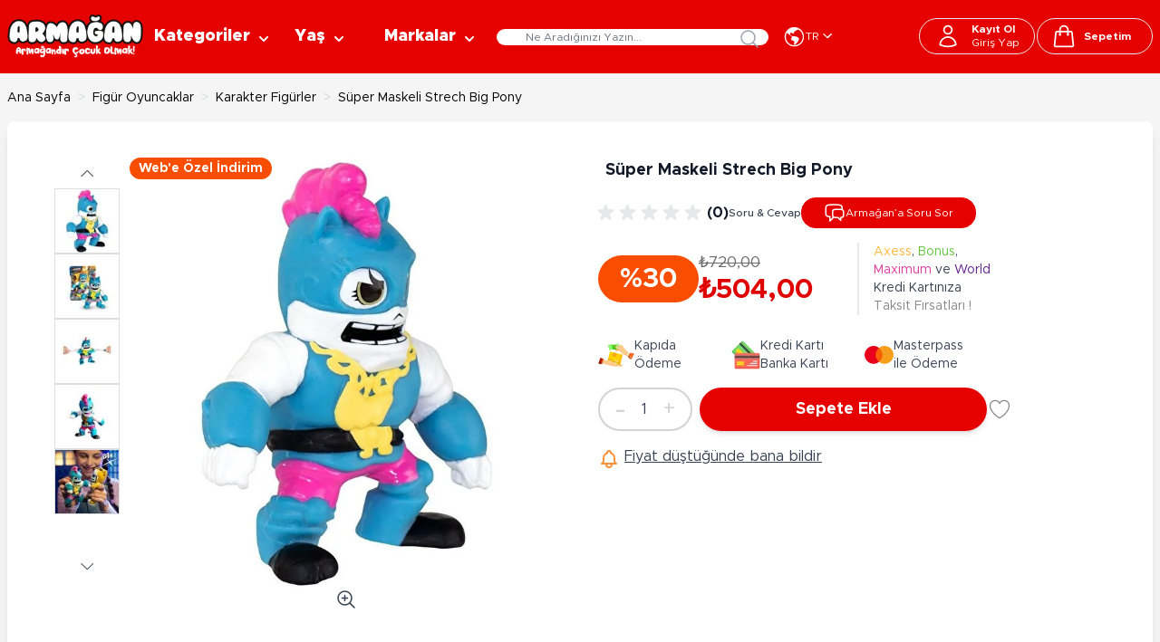

--- FILE ---
content_type: text/html; charset=UTF-8
request_url: https://www.armaganoyuncak.com.tr/super-maskeli-strech-big-pony-p-010101eol001bp
body_size: 111488
content:
<!doctype html>
<html lang="tr">
<head prefix="og: http://ogp.me/ns# fb: http://ogp.me/ns/fb# product: http://ogp.me/ns/product#">
    <meta charset="utf-8"/>
<meta name="title" content="Süper Maskeli Strech Big Pony - Armağan Oyuncak "/>
<meta name="description" content="Süper Maskeli Strech Big Pony uygun fiyatla Armağan Oyuncak'ta. Ürünü incelemek ve satın almak için tıklayın! "/>
<meta name="robots" content="INDEX,FOLLOW"/>
<meta name="viewport" content="width=device-width, initial-scale=1"/>
<title>Süper Maskeli Strech Big Pony</title>
<link  rel="stylesheet preload" as="style" type="text/css"  media="all" href="https://www.armaganoyuncak.com.tr/static/version1764227100/frontend/Mnm/oyuncak/tr_TR/css/styles.css" />
<link  rel="stylesheet preload" as="style" type="text/css"  media="all" href="https://www.armaganoyuncak.com.tr/static/version1764227100/frontend/Mnm/oyuncak/tr_TR/Mnm_SocialLogin/css/jquery.fancybox.min.css" />
<link  rel="stylesheet preload" as="style" type="text/css"  media="all" href="https://www.armaganoyuncak.com.tr/static/version1764227100/frontend/Mnm/oyuncak/tr_TR/Mnm_ProductQuestions/css/customer-questions.css" />
<link rel="preload" as="font" crossorigin="anonymous" href="https://www.armaganoyuncak.com.tr/static/version1764227100/frontend/Mnm/oyuncak/tr_TR/fonts/Metropolis-Regular.woff2" />
<link rel="preload" as="font" crossorigin="anonymous" href="https://www.armaganoyuncak.com.tr/static/version1764227100/frontend/Mnm/oyuncak/tr_TR/fonts/Metropolis-Bold.woff2" />
<link rel="preload" as="font" crossorigin="anonymous" href="https://www.armaganoyuncak.com.tr/static/version1764227100/frontend/Mnm/oyuncak/tr_TR/fonts/Metropolis-Medium.woff2" />
<link  rel="canonical" href="https://www.armaganoyuncak.com.tr/super-maskeli-strech-big-pony-p-010101eol001bp" />
<link  rel="icon" type="image/x-icon" href="https://cdn.armaganoyuncak.com.tr/media/favicon/websites/1/armagan_favicon_2.png" />
<link  rel="shortcut icon" type="image/x-icon" href="https://cdn.armaganoyuncak.com.tr/media/favicon/websites/1/armagan_favicon_2.png" />
<!--N1TUZx41TfMYSsNojkiFEyOyHRrSoiUu-->
<link rel="manifest" href="/manifest.json">

<script>
var currentURL = window.location.href;

if (currentURL.indexOf('?page') !== -1) {
  var metaTags = document.getElementsByTagName('meta');
  for (var i = 0; i < metaTags.length; i++) {
    var metaTag = metaTags[i];
    var name = metaTag.getAttribute('name');
    if (name === 'robots') {
      metaTag.remove();
    }
  }
}
</script>            <style id="mnm-hide-shipping-estimate" type="text/css">
    body.checkout-cart-index #block-shipping {
        display: none !important;
    }
</style>
<style type="text/css">
    .product-item-info a.tocompare {
        display: none !important ;
    }
</style><link rel="preload" as="image" href="https://cdn.armaganoyuncak.com.tr/mnpadding/88/88/FFFFFF/media/catalog/product/0/2/0297669f8c8213a47c401baba5de5b200cb1cfa64ce6041a9433f8ced4a185bc.jpeg" fetchpriority="high">
<link rel="preload" as="image" href="https://cdn.armaganoyuncak.com.tr/mnpadding/88/88/FFFFFF/media/catalog/product/a/f/afb137b38f85343fc112e2d96c8dbea0067338e6e303bb73b6f26f36c33a677c.jpeg" fetchpriority="high">
<link rel="preload" as="image" href="https://cdn.armaganoyuncak.com.tr/mnpadding/88/88/FFFFFF/media/catalog/product/a/d/add2c5af413b5328ceea68796ce59015c53196759445de2fe36b69e75e18c1a4.jpeg" fetchpriority="high">
<link rel="preload" as="image" href="https://cdn.armaganoyuncak.com.tr/mnpadding/88/88/FFFFFF/media/catalog/product/9/f/9fa7e9d63b33391f86643a1fdac275536245ee5e97d33984adf555bfc0234864.jpeg" fetchpriority="high">
<link rel="preload" as="image" href="https://cdn.armaganoyuncak.com.tr/mnpadding/88/88/FFFFFF/media/catalog/product/5/5/559ba228363d2547820e06a147cf1c6ffd63992ee24a2a4a637f0e1cbe8f7e28.jpeg" fetchpriority="high">
<link rel="preload" as="image" href="https://cdn.armaganoyuncak.com.tr/mnpadding/420/420/FFFFFF/media/catalog/product/0/2/0297669f8c8213a47c401baba5de5b200cb1cfa64ce6041a9433f8ced4a185bc.jpeg" fetchpriority="high">
<link rel="preload" as="image" href="https://cdn.armaganoyuncak.com.tr/mnpadding/700/700/FFFFFF/media/catalog/product/0/2/0297669f8c8213a47c401baba5de5b200cb1cfa64ce6041a9433f8ced4a185bc.jpeg" fetchpriority="high">

<!-- Google Tag Manager by MagePal -->
    <script type="text/javascript">
        window.dataLayer = window.dataLayer || [];
        window.dataLayer.push({"ecommerce":{"currencyCode":"TRY"},"pageType":"catalog_product_view","list":"other"});

window.dataLayer.push({"event":"productPage"});

window.dataLayer.push({"event":"allPage"});

window.dataLayer.push({"event":"catalogProductViewPage"});
        (function(w,d,s,l,i){w[l]=w[l]||[];w[l].push({'gtm.start':
        new Date().getTime(),event:'gtm.js'});var f=d.getElementsByTagName(s)[0],
        j=d.createElement(s),dl=l!='dataLayer'?'&l='+l:'';j.async=true;j.src=
        'https://www.googletagmanager.com/gtm.js?id='+i+dl;f.parentNode.insertBefore(j,f);
        })(window,document,'script','dataLayer','GTM-KWC8BNQ');
    </script>

<script type="text/javascript">
    function initMagepalGtmDatalayer_4f71f1c5e6503faecb6d9e35a59f2399() {
        'use strict';

        let lastPushedCart = {};
        let lastPushedCustomer = {};

        function objectKeyExist(object)
        {
            const items = Array.isArray(object) ? object : Object.values(object);
            return items.reduce((acc, v) => (acc || v.customer || v.cart), false);
        }

        const isObject = x => x === Object(x);
        const has = (x, p) => isObject(x) && x.hasOwnProperty(p);
        const isEqual = (x, y) => JSON.stringify(x) === JSON.stringify(y);

        //Update datalayer
        function updateDataLayer(_gtmDataLayer, _dataObject, _forceUpdate)
        {
            let customer = {isLoggedIn : false},
                cart = {hasItems: false};

            if (_gtmDataLayer !== undefined && (!objectKeyExist(_gtmDataLayer) || _forceUpdate)) {
                if (isObject(_dataObject) && has(_dataObject, 'customer')) {
                    customer = _dataObject.customer;
                }

                if (isObject(_dataObject) && has(_dataObject, 'cart')) {
                    cart = _dataObject.cart;
                }

                if (!isEqual(lastPushedCart, cart) || !isEqual(lastPushedCustomer, customer)) {
                    window.dispatchEvent(new CustomEvent('mpCustomerSession', {detail: [customer, cart, _gtmDataLayer]}));
                    _gtmDataLayer.push({'event': 'mpCustomerSession', 'customer': customer, 'cart': cart});
                    lastPushedCustomer = customer;
                    lastPushedCart = cart;
                }
            }
        }

        function isTrackingAllowed(config)
        {
            let allowServices = false,
                allowedCookies,
                allowedWebsites;

            if (!config.isGdprEnabled || (!config.isGdprEnabled && !config.addJsInHeader)) {
                allowServices = true;
            } else if (config.isCookieRestrictionModeEnabled && config.gdprOption === 1) {
                allowedCookies = hyva.getCookie(config.cookieName);

                if (allowedCookies !== null) {
                    allowedWebsites = JSON.parse(allowedCookies);

                    if (allowedWebsites[config.currentWebsite] === 1) {
                        allowServices = true;
                    }
                }
            } else if (config.gdprOption === 2) {
                allowServices = hyva.getCookie(config.cookieName) !== null;
            } else if (config.gdprOption === 3) {
                allowServices = hyva.getCookie(config.cookieName) === null;
            }

            return allowServices;
        }

        //load gtm
        function initTracking(dataLayerName, accountId, containerCode)
        {
            window.dispatchEvent(new CustomEvent('gtm:beforeInitialize'));

            (function (w, d, s, l, i) {
                w[l] = w[l] || [];
                w[l].push({
                    'gtm.start':
                        new Date().getTime(), event: 'gtm.js'
                });
                var f = d.getElementsByTagName(s)[0],
                    j = d.createElement(s), dl = l != dataLayerName ? '&l=' + l : '';
                j.async = true;
                j.src = '//www.googletagmanager.com/gtm.js?id=' + i + dl + containerCode;
                f.parentNode.insertBefore(j, f);
            })(window, document, 'script', dataLayerName, accountId);
            window.dispatchEvent(new CustomEvent('gtm:afterInitialize'));
        }

        function pushData(dataLayerName, dataLayer)
        {
            if (Array.isArray(dataLayer)) {
                dataLayer.forEach(function (data) {
                    window[dataLayerName].push(data);
                });
            }
        }

        const config = {
            dataLayer: "dataLayer",
            gdprOption: 0,
            isGdprEnabled: 0,
            isCookieRestrictionModeEnabled: 0,
        };

        
        window[config.dataLayer] = window[config.dataLayer] || [];

        if (has(config, 'accountId') && isTrackingAllowed(config)) {
            pushData(config.dataLayer, config.data);
            initTracking(config.dataLayer, config.accountId, config.containerCode);
        }

        window.addEventListener("private-content-loaded", event => {
            const dataObject = event.detail.data['magepal-gtm-jsdatalayer'] || {};
            const gtmDataLayer = window[config.dataLayer];
            updateDataLayer(gtmDataLayer, dataObject, true)
        });
    }
    window.addEventListener('DOMContentLoaded', initMagepalGtmDatalayer_4f71f1c5e6503faecb6d9e35a59f2399);
</script>
<!-- End Google Tag Manager by MagePal -->
<script id="mnm-base-js-variable">
    window.mnmCustomToolbarSorterActive = "1";
    window.mnmElasticSorterActive = "";

    window.mnmLoadCalls = window.mnmLoadCalls || [];
    window.addEventListener('load-script-is-ready', (event) => {
        if (Array.isArray(mnmLoadCalls)) {
            mnmLoadCalls.forEach((callback) => {
                callback()
            })

            mnmLoadCalls = []
        }
    });

    function loadScript(src, callback) {
        if (document.querySelector('script[src="' + src + '"]') !== null) {
            window.mnmLoadCalls.push(callback)
        } else {
            window.mnmLoadCalls.push(callback);
            var s,
                r,
                t;
            r = false;
            s = document.createElement('script');
            s.type = 'text/javascript';
            s.src = src;
            s.onload = function (event) {
                setTimeout(() => {
                    window.dispatchEvent(new CustomEvent('load-script-is-ready'));
                }, 250)
            };
            t = document.getElementsByTagName('script')[0];
            t.parentNode.insertBefore(s, t);
        }
    }

    var mnmAddToCart = {
        bySku: async function(sku, qty) {
            try {
                const response = await fetch(`/mnmbase/ajax/addtocartform/sku/${sku}`);
                if (!response.ok) {
                    throw new Error('Network response was not ok');
                }
                const data = await response.json();
                if (!data.success) {
                    console.log(data.message);
                    return false;
                }
                const formKey = document.cookie.replace(/(?:(?:^|.*;\s*)form_key\s*=\s*([^;]*).*$)|^.*$/, "$1");
                const addToCartUrl = `${data.addToCartUrl}form_key\/${formKey}`;
                const formData = new FormData();
                formData.append("product", data.productId);
                formData.append("selected_configurable_option", "");
                formData.append("related_product", "");
                formData.append("form_key", formKey);
                formData.append("qty", qty);

                const cartResponse = await fetch(addToCartUrl, {
                    method: 'POST',
                    body: formData
                });

                if (!cartResponse.ok) {
                    console.log('Couldn\'t add product to cart. ' + cartResponse.statusText);
                    return false;
                }

                // Redirect to cart if call was successful
                window.location = "/checkout/cart";
                return true;
            } catch (error) {
                console.error('Error:', error);
                return false;
            }
        }
    };
</script>
<script id="mnm-react-checkout-jwt-manager">
    // @MnmBypassDeferJS
    var mnmJwtManager = {
        customerData: null,
        currentSignInToken: null,
        currentTokenTimestamp: null,
        currentTimestamp: 0,
        tokenAge: 0,

        init: function () {
            mnmJwtManager.customerData = JSON.parse(window.localStorage.getItem(
                'mage-cache-storage'
            ))?.customer;
            mnmJwtManager.currentSignInToken = mnmJwtManager.customerData?.signin_token;
            mnmJwtManager.currentTokenTimestamp = mnmJwtManager.customerData?.data_id ?? 0;
            mnmJwtManager.currentTimestamp = Math.floor(Date.now() / 1000);
            mnmJwtManager.tokenAge = mnmJwtManager.currentTimestamp - mnmJwtManager.currentTokenTimestamp;
        },

        debug: function (msg) {
            if (
                window.location.hostname === 'localhost' ||
                window.location.hostname.includes('.test') ||
                window.location.hostname.includes('.mnmedya.com')
            ) {
                console.log(msg);
            }
        },

        exec: function () {
            mnmJwtManager.init();
            mnmJwtManager.debug('currentSignInToken: ' + mnmJwtManager.currentSignInToken);
            mnmJwtManager.debug('currentTokenTimestamp: ' + mnmJwtManager.currentTokenTimestamp);
            mnmJwtManager.debug('currentTimestamp: ' + mnmJwtManager.currentTimestamp);
            mnmJwtManager.debug('tokenAge: ' + mnmJwtManager.tokenAge);
            if (mnmJwtManager.currentSignInToken && mnmJwtManager.tokenAge > 1800) {
                mnmJwtManager.refreshToken()
            }
        },

        refreshToken: function () {
            console.warn('Fetching new customer jwt token...');
            fetch('/hyva/token?token=' + mnmJwtManager.currentSignInToken)
                .then((tokenResponse) => tokenResponse.json())
                .then((data) => {
                    console.warn(data);
                    if (data.gmtTimestamp) {
                        mnmJwtManager.currentSignInToken = data.signinToken;
                        mnmJwtManager.customerData.signin_token = data.signinToken;
                        mnmJwtManager.currentTokenTimestamp = Math.floor(Date.now() / 1000);
                        mnmJwtManager.customerData.data_id = Math.floor(Date.now() / 1000);
                        mnmJwtManager.currentTimestamp = Math.floor(Date.now() / 1000);
                        mnmJwtManager.tokenAge = 0;
                        let cacheStorageData = JSON.parse(window.localStorage.getItem(
                            'mage-cache-storage'
                        ));
                        cacheStorageData['customer'] = mnmJwtManager.customerData;
                        window.localStorage.setItem(
                            'mage-cache-storage',
                            JSON.stringify(cacheStorageData)
                        );
                    }
                });
        }
    };
    mnmJwtManager.exec();
    setInterval(mnmJwtManager.exec, 15000);
</script>
<script>
    function reloadMiniCart() {
        if (typeof (require) != 'undefined') {
            require(['jquery', 'Magento_Customer/js/customer-data'], function ($, customerData) {
                var sections = ['cart'];
                customerData.reload(sections, true);
            });
        } else {
            window.dispatchEvent(new CustomEvent("reload-customer-section-data"));
        }
    }

    window.addEventListener('pageshow', (event) => {
        // You can measure bfcache hit rate by tracking all bfcache restores and
        // other back/forward navigations via a seperate event.
        const navigationType = performance.getEntriesByType('navigation')[0].type;
        if (event.persisted || navigationType == 'back_forward') {
                        reloadMiniCart();
                    }
    });
</script>

<script>
    (function() {
        var initialized = false;

        function loadPersonaClick() {
            if (initialized) return;
            initialized = true;

            var c = "//cdn.personaclick.com",
                v = "/v3.js",
                s = {
                    link: [
                        { href: c, rel: "dns-prefetch" },
                        { href: c, rel: "preconnect" },
                        { href: c + v, rel: "preload", as: "script" }
                    ],
                    script: [
                        { src: c + v, async: true }
                    ]
                };

            Object.keys(s).forEach(function(tag) {
                s[tag].forEach(function(attrs) {
                    var el = document.createElement(tag);
                    for (var a in attrs) el.setAttribute(a, attrs[a]);
                    document.head.appendChild(el);
                });
            });

            window.personaclick = window.personaclick || function() {
                (window.personaclick.q = window.personaclick.q || []).push(arguments);
            };

            personaclick("init", "02937ce9bade8b037453f7d99fe762");
        }

        function userInteractionHandler() {
            loadPersonaClick();
            ["click", "scroll", "mousemove", "touchstart"].forEach(function(evt) {
                window.removeEventListener(evt, userInteractionHandler);
            });
        }

        window.addEventListener("load", function() {
            ["click", "scroll", "mousemove", "touchstart"].forEach(function(evt) {
                window.addEventListener(evt, userInteractionHandler, { once: true });
            });
        });
    })();
</script>
<script>
    var BASE_URL = 'https://www.armaganoyuncak.com.tr/';
    var THEME_PATH = 'https://www.armaganoyuncak.com.tr/static/version1764227100/frontend/Mnm/oyuncak/tr_TR';
    var COOKIE_CONFIG = {
        "expires": null,
        "path": "\u002F",
        "domain": ".www.armaganoyuncak.com.tr",
        "secure": true,
        "lifetime": "8640000",
        "cookie_restriction_enabled": false    };
    var CURRENT_STORE_CODE = 'armagan_tr_tr';
    var CURRENT_WEBSITE_ID = '1';

    window.hyva = window.hyva || {}

    window.cookie_consent_groups = window.cookie_consent_groups || {}
    window.cookie_consent_groups['necessary'] = true;

    window.cookie_consent_config = window.cookie_consent_config || {};
    window.cookie_consent_config['necessary'] = [].concat(
        window.cookie_consent_config['necessary'] || [],
        [
            'user_allowed_save_cookie',
            'form_key',
            'mage-messages',
            'private_content_version',
            'mage-cache-sessid',
            'last_visited_store',
            'section_data_ids'
        ]
    );
</script>
<script>
    (function( hyva, undefined ) {

        function lifetimeToExpires(options, defaults) {

            const lifetime = options.lifetime || defaults.lifetime;

            if (lifetime) {
                const date = new Date;
                date.setTime(date.getTime() + lifetime * 1000);
                return date;
            }

            return null;
        }

        function generateRandomString() {

            const allowedCharacters = '0123456789abcdefghijklmnopqrstuvwxyzABCDEFGHIJKLMNOPQRSTUVWXYZ',
                length = 16;

            let formKey = '',
                charactersLength = allowedCharacters.length;

            for (let i = 0; i < length; i++) {
                formKey += allowedCharacters[Math.round(Math.random() * (charactersLength - 1))]
            }

            return formKey;
        }

        const sessionCookieMarker = {noLifetime: true}

        const cookieTempStorage = {};

        const internalCookie = {
            get(name) {
                const v = document.cookie.match('(^|;) ?' + name + '=([^;]*)(;|$)');
                return v ? v[2] : null;
            },
            set(name, value, days, skipSetDomain) {
                let expires,
                    path,
                    domain,
                    secure,
                    samesite;

                const defaultCookieConfig = {
                    expires: null,
                    path: '/',
                    domain: null,
                    secure: false,
                    lifetime: null,
                    samesite: 'lax'
                };

                const cookieConfig = window.COOKIE_CONFIG || {};

                expires = days && days !== sessionCookieMarker
                    ? lifetimeToExpires({lifetime: 24 * 60 * 60 * days, expires: null}, defaultCookieConfig)
                    : lifetimeToExpires(window.COOKIE_CONFIG, defaultCookieConfig) || defaultCookieConfig.expires;

                path = cookieConfig.path || defaultCookieConfig.path;
                domain = !skipSetDomain && (cookieConfig.domain || defaultCookieConfig.domain);
                secure = cookieConfig.secure || defaultCookieConfig.secure;
                samesite = cookieConfig.samesite || defaultCookieConfig.samesite;

                document.cookie = name + "=" + encodeURIComponent(value) +
                    (expires && days !== sessionCookieMarker ? '; expires=' + expires.toGMTString() : '') +
                    (path ? '; path=' + path : '') +
                    (domain ? '; domain=' + domain : '') +
                    (secure ? '; secure' : '') +
                    (samesite ? '; samesite=' + samesite : 'lax');
            },
            isWebsiteAllowedToSaveCookie() {
                const allowedCookies = this.get('user_allowed_save_cookie');
                if (allowedCookies) {
                    const allowedWebsites = JSON.parse(unescape(allowedCookies));

                    return allowedWebsites[CURRENT_WEBSITE_ID] === 1;
                }
                return false;
            },
            getGroupByCookieName(name) {
                const cookieConsentConfig = window.cookie_consent_config || {};
                let group = null;
                for (let prop in cookieConsentConfig) {
                    if (!cookieConsentConfig.hasOwnProperty(prop)) continue;
                    if (cookieConsentConfig[prop].includes(name)) {
                        group = prop;
                        break;
                    }
                }
                return group;
            },
            isCookieAllowed(name) {
                const cookieGroup = this.getGroupByCookieName(name);
                return cookieGroup
                    ? window.cookie_consent_groups[cookieGroup]
                    : this.isWebsiteAllowedToSaveCookie();
            },
            saveTempStorageCookies() {
                for (const [name, data] of Object.entries(cookieTempStorage)) {
                    if (this.isCookieAllowed(name)) {
                        this.set(name, data['value'], data['days'], data['skipSetDomain']);
                        delete cookieTempStorage[name];
                    }
                }
            }
        };

        hyva.getCookie = (name) => {
            const cookieConfig = window.COOKIE_CONFIG || {};

            if (cookieConfig.cookie_restriction_enabled && ! internalCookie.isCookieAllowed(name)) {
                return cookieTempStorage[name] ? cookieTempStorage[name]['value'] : null;
            }

            return internalCookie.get(name);
        }

        hyva.setCookie = (name, value, days, skipSetDomain) => {
            const cookieConfig = window.COOKIE_CONFIG || {};

            if (cookieConfig.cookie_restriction_enabled && ! internalCookie.isCookieAllowed(name)) {
                cookieTempStorage[name] = {value, days, skipSetDomain};
                return;
            }
            return internalCookie.set(name, value, days, skipSetDomain);
        }


        hyva.setSessionCookie = (name, value, skipSetDomain) => {
            return hyva.setCookie(name, value, sessionCookieMarker, skipSetDomain)
        }

        hyva.getBrowserStorage = () => {
            const browserStorage = window.localStorage || window.sessionStorage;
            if (!browserStorage) {
                console.warn('Browser Storage is unavailable');
                return false;
            }
            try {
                browserStorage.setItem('storage_test', '1');
                browserStorage.removeItem('storage_test');
            } catch (error) {
                console.warn('Browser Storage is not accessible', error);
                return false;
            }
            return browserStorage;
        }

        hyva.postForm = (postParams) => {
            const form = document.createElement("form");

            let data = postParams.data;

            if (! postParams.skipUenc && ! data.uenc) {
                data.uenc = btoa(window.location.href);
            }
            form.method = "POST";
            form.action = postParams.action;

            Object.keys(postParams.data).map(key => {
                const field = document.createElement("input");
                field.type = 'hidden'
                field.value = postParams.data[key];
                field.name = key;
                form.appendChild(field);
            });

            const form_key = document.createElement("input");
            form_key.type = 'hidden';
            form_key.value = hyva.getFormKey();
            form_key.name="form_key";
            form.appendChild(form_key);

            document.body.appendChild(form);

            form.submit();
        }

        hyva.getFormKey = function () {
            let formKey = hyva.getCookie('form_key');

            if (!formKey) {
                formKey = generateRandomString();
                hyva.setCookie('form_key', formKey);
            }

            return formKey;
        }

        hyva.formatPrice = (value, showSign, options = {}) => {
            const groupSeparator = options.groupSeparator;
            const decimalSeparator = options.decimalSeparator
            delete options.groupSeparator;
            delete options.decimalSeparator;
            const formatter = new Intl.NumberFormat(
                'tr\u002DTR',
                Object.assign({
                    style: 'currency',
                    currency: 'TRY',
                    signDisplay: showSign ? 'always' : 'auto'
                }, options)
            );
            return (typeof Intl.NumberFormat.prototype.formatToParts === 'function') ?
                formatter.formatToParts(value).map(({type, value}) => {
                    switch (type) {
                        case 'currency':
                            return '\u20BA' || value;
                        case 'minusSign':
                            return '- ';
                        case 'plusSign':
                            return '+ ';
                        case 'group':
                            return groupSeparator !== undefined ? groupSeparator : value;
                        case 'decimal':
                            return decimalSeparator !== undefined ? decimalSeparator : value;
                        default :
                            return value;
                    }
                }).reduce((string, part) => string + part) :
                formatter.format(value);
        }

        const formatStr = function (str, nStart) {
            const args = Array.from(arguments).slice(2);

            return str.replace(/(%+)([0-9]+)/g, (m, p, n) => {
                const idx = parseInt(n) - nStart;

                if (args[idx] === null || args[idx] === void 0) {
                    return m;
                }
                return p.length % 2
                    ? p.slice(0, -1).replace('%%', '%') + args[idx]
                    : p.replace('%%', '%') + n;
            })
        }

        hyva.str = function (string) {
            const args = Array.from(arguments);
            args.splice(1, 0, 1);

            return formatStr.apply(undefined, args);
        }

        hyva.strf = function () {
            const args = Array.from(arguments);
            args.splice(1, 0, 0);

            return formatStr.apply(undefined, args);
        }

        /**
         * Take a html string as `content` parameter and
         * extract an element from the DOM to replace in
         * the current page under the same selector,
         * defined by `targetSelector`
         */
        hyva.replaceDomElement = (targetSelector, content) => {
            // Parse the content and extract the DOM node using the `targetSelector`
            const parser = new DOMParser();
            const doc = parser.parseFromString(content, 'text/html');
            const contentNode = doc.querySelector(targetSelector);

            // Bail if content or target can't be found
            if (!contentNode || !document.querySelector(targetSelector)) {
                return;
            }

                        hyva.activateScripts(contentNode);
            
            // Replace the old DOM node with the new content
            document.querySelector(targetSelector).replaceWith(contentNode);

            // Reload customerSectionData and display cookie-messages if present
            window.dispatchEvent(new CustomEvent("reload-customer-section-data"));
            hyva.initMessages();
        }

        hyva.removeScripts = (contentNode) => {
            const scripts = contentNode.getElementsByTagName('script');
            for (let i = 0; i < scripts.length; i++) {
                scripts[i].parentNode.removeChild(scripts[i]);
            }
            const templates = contentNode.getElementsByTagName('template');
            for (let i = 0; i < templates.length; i++) {
                const container = document.createElement('div');
                container.innerHTML = templates[i].innerHTML;
                hyva.removeScripts(container);
                templates[i].innerHTML = container.innerHTML;
            }
        }

        hyva.activateScripts = (contentNode) => {
            // Create new array from HTMLCollection to avoid mutation of collection while manipulating the DOM.
            const scripts = Array.from(contentNode.getElementsByTagName('script'));

            // Iterate over all script tags to duplicate+inject each into the head
            for (const original of scripts) {
                const script = document.createElement('script');
                original.type && (script.type = original.type);
                script.innerHTML = original.innerHTML;

                // Remove the original (non-executing) script from the contentNode
                original.parentNode.removeChild(original)

                // Add script to head
                document.head.appendChild(script);
            }

            return contentNode;
        }

        const replace = {['+']: '-', ['/']: '_', ['=']: ','};
        hyva.getUenc = () => btoa(window.location.href).replace(/[+/=]/g, match => replace[match]);

        let currentTrap;

        const focusableElements = (rootElement) => {
            const selector = 'button, [href], input, select, textarea, details, [tabindex]:not([tabindex="-1"]';
            return Array.from(rootElement.querySelectorAll(selector))
                .filter(el => {
                    return el.style.display !== 'none'
                        && !el.disabled
                        && el.tabIndex !== -1
                        && (el.offsetWidth || el.offsetHeight || el.getClientRects().length)
                })
        }

        const focusTrap = (e) => {
            const isTabPressed = e.key === 'Tab' || e.keyCode === 9;
            if (!isTabPressed) return;

            const focusable = focusableElements(currentTrap)
            const firstFocusableElement = focusable[0]
            const lastFocusableElement = focusable[focusable.length - 1]

            e.shiftKey
                ? document.activeElement === firstFocusableElement && (lastFocusableElement.focus(), e.preventDefault())
                : document.activeElement === lastFocusableElement && (firstFocusableElement.focus(), e.preventDefault())
        };

        hyva.releaseFocus = (rootElement) => {
            if (currentTrap && (!rootElement || rootElement === currentTrap)) {
                currentTrap.removeEventListener('keydown', focusTrap)
                currentTrap = null
            }
        }
        hyva.trapFocus = (rootElement) => {
            if (!rootElement) return;
            hyva.releaseFocus()
            currentTrap = rootElement
            rootElement.addEventListener('keydown', focusTrap)
            const firstElement = focusableElements(rootElement)[0]
            firstElement && firstElement.focus()
        }

        hyva.safeParseNumber = (rawValue) => {
            const number = rawValue ? parseFloat(rawValue) : null;

            return Array.isArray(number) || isNaN(number) ? rawValue : number;
        }

        const toCamelCase = s => s.split('_').map(word => word.charAt(0).toUpperCase() + word.slice(1)).join('');
        hyva.createBooleanObject = (name, value = false, additionalMethods = {}) => {

            const camelCase = toCamelCase(name);
            const key = '__hyva_bool_' + name

            return new Proxy(Object.assign(
                additionalMethods,
                {
                    [key]: !!value,
                    [name]() {return !!this[key]},
                    ['!' + name]() {return !this[key]}, // @deprecated This does not work with non-CSP Alpine
                    ['not' + camelCase]() {return !this[key]},
                    ['toggle' + camelCase]() {this[key] = !this[key]},
                    [`set${camelCase}True`]() {this[key] = true},
                    [`set${camelCase}False`]() {this[key] = false},
                }
            ), {
                set(target, prop, value) {
                    return prop === name
                        ? (target[key] = !!value)
                        : Reflect.set(...arguments);
                }
            })
        }

                hyva.alpineInitialized = (fn) => window.addEventListener('alpine:initialized', fn, {once: true})
        window.addEventListener('alpine:init', () => Alpine.data('{}', () => ({})), {once: true});
                window.addEventListener('user-allowed-save-cookie', () => internalCookie.saveTempStorageCookies())

    }( window.hyva = window.hyva || {} ));
</script>

<meta property="og:type" content="product" />
<meta property="og:title"
      content="S&#xFC;per&#x20;Maskeli&#x20;Strech&#x20;Big&#x20;Pony" />
<meta property="og:image"
      content="https://cdn.armaganoyuncak.com.tr/mnpadding/265/265/FFFFFF/media/catalog/product/0/2/0297669f8c8213a47c401baba5de5b200cb1cfa64ce6041a9433f8ced4a185bc.jpeg" />
<meta property="og:description"
      content="" />
<meta property="og:url" content="https://www.armaganoyuncak.com.tr/super-maskeli-strech-big-pony-p-010101eol001bp" />
    <meta property="product:price:amount" content="504"/>
    <meta property="product:price:currency"
      content="TRY"/>
<script type="application/ld+json">
{"@context":"https://schema.org/","@type":"Product","name":"Süper Maskeli Strech Big Pony","image":["https://cdn.armaganoyuncak.com.tr/media/catalog/product/0/2/0297669f8c8213a47c401baba5de5b200cb1cfa64ce6041a9433f8ced4a185bc.jpeg","https://cdn.armaganoyuncak.com.tr/media/catalog/product/a/f/afb137b38f85343fc112e2d96c8dbea0067338e6e303bb73b6f26f36c33a677c.jpeg","https://cdn.armaganoyuncak.com.tr/media/catalog/product/a/d/add2c5af413b5328ceea68796ce59015c53196759445de2fe36b69e75e18c1a4.jpeg","https://cdn.armaganoyuncak.com.tr/media/catalog/product/9/f/9fa7e9d63b33391f86643a1fdac275536245ee5e97d33984adf555bfc0234864.jpeg","https://cdn.armaganoyuncak.com.tr/media/catalog/product/5/5/559ba228363d2547820e06a147cf1c6ffd63992ee24a2a4a637f0e1cbe8f7e28.jpeg"],"description":"Süper Maskeli, sesleri ve sensörleri olan esneyebilen figürlerdir ve onları fırlatıp gerdiğinizde tepkilerini keşfedersiniz. Vücuduna bastığınızda 8 farklı ses çıkarır. 8 farklı sesi ve tepkisi her çocuğu eğlendirecek ve esnekliği onları şaşırtacak.Bu oyuncakla oynamak çocukların hayal gücünü gelişt","sku":"010101EOL001BP","brand":{"@type":"Brand","name":"Eolo Toys"},"offers":{"@type":"Offer","availability":"https://schema.org/InStock","url":"https://www.armaganoyuncak.com.tr/super-maskeli-strech-big-pony-p-010101eol001bp","name":"Süper Maskeli Strech Big Pony","price":504,"priceCurrency":"TRY"}}</script>
<script type="application/ld+json">
{"@context":"https://schema.org/","@type":"BreadcrumbList","itemListElement":[{"@type":"ListItem","position":1,"name":"Anasayfa","item":"https://www.armaganoyuncak.com.tr/"},{"@type":"ListItem","position":2,"name":"Figür Oyuncaklar","item":"https://www.armaganoyuncak.com.tr/figur-oyuncaklar/"},{"@type":"ListItem","position":3,"name":"Karakter Figürler","item":"https://www.armaganoyuncak.com.tr/karakter-figurler/"},{"@type":"ListItem","position":4,"name":"Süper Maskeli Strech Big Pony"}]}</script>
</head>
<body id="html-body" class="catalog-product-view product-super-maskeli-strech-big-pony-p-010101eol001bp page-layout-1column">

<!-- Google Tag Manager by MagePal -->
<noscript><iframe src="//www.googletagmanager.com/ns.html?id=GTM-KWC8BNQ"
height="0" width="0" style="display:none;visibility:hidden"></iframe></noscript>
<!-- End Google Tag Manager by MagePal -->

<!-- Start DataLayer by MagePal -->
<script type="text/javascript">
    window.dataLayer = window.dataLayer || [];

    function init() {
        let refreshed = false;

        const toCamelCase = (str) => str.toLowerCase().replace(/[^a-zA-Z0-9]+(.)/g, (m, chr) => chr.toUpperCase());

        /** Only enable after  **/
        window.addEventListener("reload-customer-section-data", (event) => {
            refreshed = true
        });

        let formValidationHistoryTracking = null;
        [...document.querySelectorAll("[required]")].forEach((input) => {
            input.addEventListener('invalid', () => {
                const id = input.form.id
                if (id && id !== formValidationHistoryTracking) {
                    const error = {
                        htmlId: id,
                        pageTitle: document.title
                    };

                    window.dataLayer.push({
                        event: 'formValidationFailed',
                        formError: error
                    }, {
                        event: toCamelCase('validation Failed ' + id),
                        formError: error
                    })

                    formValidationHistoryTracking = id;
                }
            })
        })
    }

    init()
</script>
<!-- Start DataLayer by MagePal  --><form style="display:none;" class="form"
      action="https://www.armaganoyuncak.com.tr/sociallogin/account/loginPost/"
      method="post"
      id="sociallogin-login-form"
>
    <input id="sociallogin-login-referer" name="refress-redirect-url" type="hidden" value="" />
    <input id="sociallogin-login-submit" type="submit" value="" />
</form>
<input name="form_key" type="hidden" value="R95EUhKNtDaaymfK" /><div class="page-wrapper"><header class="page-header"><a class="action skip sr-only focus:not-sr-only focus:absolute focus:z-40 focus:bg-white
   contentarea"
   href="#contentarea">
    <span>
        İçeriğe geç    </span>
</a>
<script>
    function initHeader () {
        return {
            searchOpen: false,
            cart: {},
            isCartOpen: false,
            getData(data) {
                if (data.cart) { this.cart = data.cart }
            },
            isCartEmpty() {
                return !this.cart.summary_count
            },
            toggleCart(event) {
                if (event.detail && event.detail.isOpen !== undefined) {
                    this.isCartOpen = event.detail.isOpen;
                    if (!this.isCartOpen && this.$refs && this.$refs.cartButton) {
                        this.$refs.cartButton.focus()
                    }
                } else {
                                        this.isCartOpen = true
                }
            }
        }
    }
    function initCompareHeader() {
        return {
            compareProducts: null,
            itemCount: 0,
            receiveCompareData(data) {
                if (data['compare-products']) {
                    this.compareProducts = data['compare-products'];
                    this.itemCount = this.compareProducts.count;
                }
            }
        }
    }
</script>
<div id="header" class="relative w-full border-b bg-primary border-container-lighter" x-data="initHeader()" @private-content-loaded.window="getData(event.detail.data)">
    <div class="container flex gap-2 pt-2 lg:pt-0 flex-wrap lg:flex-nowrap items-center justify-between gap-y-4 lg:justify-start px-2">
        <!--Logo-->
        <div class="order-1 sm:order-2 lg:order-1">
    <a class="flex items-center justify-center text-xl font-medium tracking-wide text-gray-800 no-underline hover:no-underline font-title lg:w-full" href="https://www.armaganoyuncak.com.tr/" aria-label="Go&#x20;to&#x20;Home&#x20;page">
        <img
            width="150"            height="47"            src="https://cdn.armaganoyuncak.com.tr/media/logo/websites/1/armagan-logo.png"
            alt="Store&#x20;logo"
        />
            </a>
</div>

        <!--Main Navigation-->
        <div x-data="initMenuMobile_69283613ed3ba()"
     x-effect="checkLayout()"
     :class="{'flex' : !open}"
     class="order-3 lg:order-2 navigation lg:hidden">
    <!-- mobile -->
    <div @load.window="setActiveMenu($root)"
         @private-content-loaded.window="receiveCustomerData($event.detail.data)"
         :class="{'h-screen flex flex-col fixed bg-white top-0 left-0 bottom-0 right-0 w-full z-20' : open}"
         @toggle-mobile-menu.window="open = !open"
         @keydown.window.escape="open=false"
    >
        <div class="flex items-center justify-between menu-icon py-2" :class="{ 'bg-primary': open, '': !open }">
            <div :class="{ 'flex': open, 'hidden': !open }" class="hidden menu-logo px-8">
                <img class="w-3/4" loading="lazy" src="https://www.armaganoyuncak.com.tr/static/version1764227100/frontend/Mnm/oyuncak/tr_TR/images/logo.png" title="Armağan Oyuncak" alt="Armağan Oyuncak" width="200" height="63" />
            </div>
            <div class="flex justify-end">
                <span @click="$dispatch('toggle-mobile-menu')" class="text-white items-center justify-center cursor-pointer" :class="{ 'ml-auto': open }">
                    <svg xmlns="http://www.w3.org/2000/svg" fill="none" viewBox="0 0 24 24" stroke-width="2" stroke="currentColor" class="hidden p-4" width="64" height="64" :class="{ 'hidden' : !open, 'block': open }" role="img">
  <path stroke-linecap="round" stroke-linejoin="round" d="M6 18L18 6M6 6l12 12"/>
<title>x</title></svg>
                    <svg xmlns="http://www.w3.org/2000/svg" fill="none" viewBox="0 0 32 32" stroke="currentColor" class="p-0 block" width="25" height="25" :class="{ 'hidden' : open, 'block': !open }">
                      <path stroke-linecap="round" stroke-linejoin="round" stroke-width="3" d="M2 6h28M2 16h28M2 26h28"></path>
                    </svg>
                </span>
            </div>
        </div>

        <nav id="mnm-mobile-menu" class="flex-1 hidden w-full overflow-x-hidden overflow-y-auto bg-container-lighter duration-150 ease-in-out transform border-t transition-display border-container" :class="{ 'hidden' : !open }">
            <!-- İtemlerin başlangıcı -->
            <div>
                <span class="flex items-center w-full font-bold px-8 py-4 border-b cursor-pointer border-container" @click="mobilePanelActiveId = mobilePanelActiveId === 'categories' ? 0 : 'categories'; scrollReset();">
                    Kategoriler                    <span class="absolute right-0 flex w-8 h-8 mr-8 border rounded cursor-pointer bg-container-lighter border-container">
                        <svg xmlns="http://www.w3.org/2000/svg" fill="none" viewBox="0 0 24 24" stroke-width="2" stroke="currentColor" class="w-full h-full p-1" width="24" height="24" role="img">
  <path stroke-linecap="round" stroke-linejoin="round" d="M9 5l7 7-7 7"/>
<title>chevron-right</title></svg>
                    </span>
                </span>

                <div class="absolute top-0 right-0 z-10 w-full h-full transition-transform duration-200 ease-in-out translate-x-full transform bg-container-lighter" :class="{'translate-x-full hidden' : (mobilePanelActiveId && !mobilePanelActiveId.includes('category-node-') && mobilePanelActiveId !== 'categories'),'translate-x-0' : (mobilePanelActiveId && mobilePanelActiveId.includes('category-node-') || mobilePanelActiveId === 'categories'), 'translate-x-full hidden' : !mobilePanelActiveId}">
                    <span class="flex items-center w-full sticky top-0 px-8 py-4 border-b cursor-pointer bg-container border-container z-10" @click="mobilePanelActiveId = 0; scrollReset();">
                        <svg xmlns="http://www.w3.org/2000/svg" fill="none" viewBox="0 0 24 24" stroke-width="2" stroke="currentColor" width="24" height="24" role="img">
  <path stroke-linecap="round" stroke-linejoin="round" d="M15 19l-7-7 7-7"/>
<title>chevron-left</title></svg>
                        <span class="ml-4">
                            Kategoriler                        </span>
                    </span>
                                            <div>
                        <span class="flex items-center transition-transform duration-150 ease-in-out transform" :class="{'translate-x-0' : (mobilePanelActiveId && mobilePanelActiveId === 'categories'),'-translate-x-full hidden' : (mobilePanelActiveId && mobilePanelActiveId !== 'categories')}">
                            <a class="flex items-center w-full px-8 py-4 border-b cursor-pointer bg-container-lighter border-container level-0" href="https://www.armaganoyuncak.com.tr/tum-urunler" title="T&#xFC;m&#x20;&#xDC;r&#xFC;nler">
                                Tüm Ürünler                            </a>
                                                    </span>
                                                    </div>
                                            <div>
                        <span class="flex items-center transition-transform duration-150 ease-in-out transform" :class="{'translate-x-0' : (mobilePanelActiveId && mobilePanelActiveId === 'categories'),'-translate-x-full hidden' : (mobilePanelActiveId && mobilePanelActiveId !== 'categories')}">
                            <a class="flex items-center w-full px-8 py-4 border-b cursor-pointer bg-container-lighter border-container level-0" href="https://www.armaganoyuncak.com.tr/oyuncak-arabalar" title="Oyuncak&#x20;Arabalar">
                                Oyuncak Arabalar                            </a>
                                                            <span class="absolute right-0 flex w-8 h-8 mr-8 border rounded cursor-pointer bg-container-lighter border-container" @click="mobilePanelActiveId = mobilePanelActiveId === 'category-node-728' ? 0 : 'category-node-728'; scrollReset();">
                                    <svg xmlns="http://www.w3.org/2000/svg" fill="none" viewBox="0 0 24 24" stroke-width="2" stroke="currentColor" class="w-full h-full p-1" width="24" height="24" role="img">
  <path stroke-linecap="round" stroke-linejoin="round" d="M9 5l7 7-7 7"/>
<title>chevron-right</title></svg>
                                </span>
                                                    </span>
                                                            <div class="absolute top-0 right-0 z-10 w-full h-full transition-transform duration-200 ease-in-out translate-x-full transform bg-container-lighter hidden" :class="{'translate-x-full hidden' : mobilePanelActiveId !== 'category-node-728','block translate-x-0' : mobilePanelActiveId === 'category-node-728'}">
                                <span class="flex items-center w-full sticky top-0 px-8 py-4 border-b cursor-pointer bg-container border-container z-10" @click="mobilePanelActiveId = 'categories'; scrollReset();">
                                    <svg xmlns="http://www.w3.org/2000/svg" fill="none" viewBox="0 0 24 24" stroke-width="2" stroke="currentColor" width="24" height="24" role="img">
  <path stroke-linecap="round" stroke-linejoin="round" d="M15 19l-7-7 7-7"/>
<title>chevron-left</title></svg>
                                    <span class="ml-4">
                                        Oyuncak Arabalar                                    </span>
                                </span>
                                    <a href="https://www.armaganoyuncak.com.tr/oyuncak-arabalar" title="Oyuncak&#x20;Arabalar" class="flex items-center w-full px-8 py-4 border-b cursor-pointer bg-container-lighter border-container">
                                        <span class="w-6"></span>
                                        <span>Tümünü Görüntüle</span>
                                    </a>
                                                                            <a href="https://www.armaganoyuncak.com.tr/oyuncak-arabalar/kumandasiz-arabalar" title="Kumandas&#x0131;z&#x20;Arabalar" class="flex items-center w-full px-8 py-4 border-b cursor-pointer bg-container-lighter border-container">
                                            <span class="w-6"></span>
                                            <span class="text-base text-gray-700 lg:ml-0">Kumandasız Arabalar</span>
                                                                                    </a>
                                                                                                                    <a href="https://www.armaganoyuncak.com.tr/oyuncak-arabalar/kumandali-arabalar" title="Kumandal&#x0131;&#x20;Arabalar" class="flex items-center w-full px-8 py-4 border-b cursor-pointer bg-container-lighter border-container">
                                            <span class="w-6"></span>
                                            <span class="text-base text-gray-700 lg:ml-0">Kumandalı Arabalar</span>
                                                                                    </a>
                                                                                                                    <a href="https://www.armaganoyuncak.com.tr/oyuncak-arabalar/is-makinalari" title="Oyuncak&#x20;&#x0130;&#x015F;&#x20;Makinalar&#x0131;" class="flex items-center w-full px-8 py-4 border-b cursor-pointer bg-container-lighter border-container">
                                            <span class="w-6"></span>
                                            <span class="text-base text-gray-700 lg:ml-0">Oyuncak İş Makinaları</span>
                                                                                    </a>
                                                                                                                    <a href="https://www.armaganoyuncak.com.tr/oyuncak-arabalar/model-arabalar" title="Model&#x20;Arabalar" class="flex items-center w-full px-8 py-4 border-b cursor-pointer bg-container-lighter border-container">
                                            <span class="w-6"></span>
                                            <span class="text-base text-gray-700 lg:ml-0">Model Arabalar</span>
                                                                                    </a>
                                                                                                                    <a href="https://www.armaganoyuncak.com.tr/oyuncak-arabalar/cesitli-arabalar" title="&#xC7;e&#x015F;itli&#x20;Arabalar" class="flex items-center w-full px-8 py-4 border-b cursor-pointer bg-container-lighter border-container">
                                            <span class="w-6"></span>
                                            <span class="text-base text-gray-700 lg:ml-0">Çeşitli Arabalar</span>
                                                                                    </a>
                                                                                                                    <a href="https://www.armaganoyuncak.com.tr/oyuncak-arabalar/hava-araclari" title="Hava&#x20;Ara&#xE7;lar&#x0131;" class="flex items-center w-full px-8 py-4 border-b cursor-pointer bg-container-lighter border-container">
                                            <span class="w-6"></span>
                                            <span class="text-base text-gray-700 lg:ml-0">Hava Araçları</span>
                                                                                    </a>
                                                                                                                    <a href="https://www.armaganoyuncak.com.tr/oyuncak-arabalar/gemiler" title="Gemiler" class="flex items-center w-full px-8 py-4 border-b cursor-pointer bg-container-lighter border-container">
                                            <span class="w-6"></span>
                                            <span class="text-base text-gray-700 lg:ml-0">Gemiler</span>
                                                                                    </a>
                                                                                                                    <a href="https://www.armaganoyuncak.com.tr/oyuncak-arabalar/robotlar" title="Robotlar" class="flex items-center w-full px-8 py-4 border-b cursor-pointer bg-container-lighter border-container">
                                            <span class="w-6"></span>
                                            <span class="text-base text-gray-700 lg:ml-0">Robotlar</span>
                                                                                    </a>
                                                                                                                    <a href="https://www.armaganoyuncak.com.tr/oyuncak-arabalar/cek-birak-arabalar" title="&#xC7;ek&#x20;B&#x0131;rak&#x20;Arabalar" class="flex items-center w-full px-8 py-4 border-b cursor-pointer bg-container-lighter border-container">
                                            <span class="w-6"></span>
                                            <span class="text-base text-gray-700 lg:ml-0">Çek Bırak Arabalar</span>
                                                                                    </a>
                                                                                                            </div>
                                                    </div>
                                            <div>
                        <span class="flex items-center transition-transform duration-150 ease-in-out transform" :class="{'translate-x-0' : (mobilePanelActiveId && mobilePanelActiveId === 'categories'),'-translate-x-full hidden' : (mobilePanelActiveId && mobilePanelActiveId !== 'categories')}">
                            <a class="flex items-center w-full px-8 py-4 border-b cursor-pointer bg-container-lighter border-container level-0" href="https://www.armaganoyuncak.com.tr/figur-oyuncaklar" title="Fig&#xFC;r&#x20;Oyuncaklar">
                                Figür Oyuncaklar                            </a>
                                                            <span class="absolute right-0 flex w-8 h-8 mr-8 border rounded cursor-pointer bg-container-lighter border-container" @click="mobilePanelActiveId = mobilePanelActiveId === 'category-node-729' ? 0 : 'category-node-729'; scrollReset();">
                                    <svg xmlns="http://www.w3.org/2000/svg" fill="none" viewBox="0 0 24 24" stroke-width="2" stroke="currentColor" class="w-full h-full p-1" width="24" height="24" role="img">
  <path stroke-linecap="round" stroke-linejoin="round" d="M9 5l7 7-7 7"/>
<title>chevron-right</title></svg>
                                </span>
                                                    </span>
                                                            <div class="absolute top-0 right-0 z-10 w-full h-full transition-transform duration-200 ease-in-out translate-x-full transform bg-container-lighter hidden" :class="{'translate-x-full hidden' : mobilePanelActiveId !== 'category-node-729','block translate-x-0' : mobilePanelActiveId === 'category-node-729'}">
                                <span class="flex items-center w-full sticky top-0 px-8 py-4 border-b cursor-pointer bg-container border-container z-10" @click="mobilePanelActiveId = 'categories'; scrollReset();">
                                    <svg xmlns="http://www.w3.org/2000/svg" fill="none" viewBox="0 0 24 24" stroke-width="2" stroke="currentColor" width="24" height="24" role="img">
  <path stroke-linecap="round" stroke-linejoin="round" d="M15 19l-7-7 7-7"/>
<title>chevron-left</title></svg>
                                    <span class="ml-4">
                                        Figür Oyuncaklar                                    </span>
                                </span>
                                    <a href="https://www.armaganoyuncak.com.tr/figur-oyuncaklar" title="Fig&#xFC;r&#x20;Oyuncaklar" class="flex items-center w-full px-8 py-4 border-b cursor-pointer bg-container-lighter border-container">
                                        <span class="w-6"></span>
                                        <span>Tümünü Görüntüle</span>
                                    </a>
                                                                            <a href="https://www.armaganoyuncak.com.tr/figur-oyuncaklar/karakter-figurler" title="Karakter&#x20;Fig&#xFC;rler" class="flex items-center w-full px-8 py-4 border-b cursor-pointer bg-container-lighter border-container">
                                            <span class="w-6"></span>
                                            <span class="text-base text-gray-700 lg:ml-0">Karakter Figürler</span>
                                                                                    </a>
                                                                                                                    <a href="https://www.armaganoyuncak.com.tr/figur-oyuncaklar/hayvan-figurler" title="Hayvan&#x20;Fig&#xFC;rler" class="flex items-center w-full px-8 py-4 border-b cursor-pointer bg-container-lighter border-container">
                                            <span class="w-6"></span>
                                            <span class="text-base text-gray-700 lg:ml-0">Hayvan Figürler</span>
                                                                                    </a>
                                                                                                                    <a href="https://www.armaganoyuncak.com.tr/figur-oyuncaklar/cesitli-figurler" title="&#xC7;e&#x015F;itli&#x20;Fig&#xFC;rler" class="flex items-center w-full px-8 py-4 border-b cursor-pointer bg-container-lighter border-container">
                                            <span class="w-6"></span>
                                            <span class="text-base text-gray-700 lg:ml-0">Çeşitli Figürler</span>
                                                                                    </a>
                                                                                                                    <a href="https://www.armaganoyuncak.com.tr/figur-oyuncaklar/koleksiyon-figurler" title="Koleksiyon&#x20;Fig&#xFC;rler" class="flex items-center w-full px-8 py-4 border-b cursor-pointer bg-container-lighter border-container">
                                            <span class="w-6"></span>
                                            <span class="text-base text-gray-700 lg:ml-0">Koleksiyon Figürler</span>
                                                                                    </a>
                                                                                                            </div>
                                                    </div>
                                            <div>
                        <span class="flex items-center transition-transform duration-150 ease-in-out transform" :class="{'translate-x-0' : (mobilePanelActiveId && mobilePanelActiveId === 'categories'),'-translate-x-full hidden' : (mobilePanelActiveId && mobilePanelActiveId !== 'categories')}">
                            <a class="flex items-center w-full px-8 py-4 border-b cursor-pointer bg-container-lighter border-container level-0" href="https://www.armaganoyuncak.com.tr/oyun-setleri" title="Oyun&#x20;Setleri">
                                Oyun Setleri                            </a>
                                                            <span class="absolute right-0 flex w-8 h-8 mr-8 border rounded cursor-pointer bg-container-lighter border-container" @click="mobilePanelActiveId = mobilePanelActiveId === 'category-node-730' ? 0 : 'category-node-730'; scrollReset();">
                                    <svg xmlns="http://www.w3.org/2000/svg" fill="none" viewBox="0 0 24 24" stroke-width="2" stroke="currentColor" class="w-full h-full p-1" width="24" height="24" role="img">
  <path stroke-linecap="round" stroke-linejoin="round" d="M9 5l7 7-7 7"/>
<title>chevron-right</title></svg>
                                </span>
                                                    </span>
                                                            <div class="absolute top-0 right-0 z-10 w-full h-full transition-transform duration-200 ease-in-out translate-x-full transform bg-container-lighter hidden" :class="{'translate-x-full hidden' : mobilePanelActiveId !== 'category-node-730','block translate-x-0' : mobilePanelActiveId === 'category-node-730'}">
                                <span class="flex items-center w-full sticky top-0 px-8 py-4 border-b cursor-pointer bg-container border-container z-10" @click="mobilePanelActiveId = 'categories'; scrollReset();">
                                    <svg xmlns="http://www.w3.org/2000/svg" fill="none" viewBox="0 0 24 24" stroke-width="2" stroke="currentColor" width="24" height="24" role="img">
  <path stroke-linecap="round" stroke-linejoin="round" d="M15 19l-7-7 7-7"/>
<title>chevron-left</title></svg>
                                    <span class="ml-4">
                                        Oyun Setleri                                    </span>
                                </span>
                                    <a href="https://www.armaganoyuncak.com.tr/oyun-setleri" title="Oyun&#x20;Setleri" class="flex items-center w-full px-8 py-4 border-b cursor-pointer bg-container-lighter border-container">
                                        <span class="w-6"></span>
                                        <span>Tümünü Görüntüle</span>
                                    </a>
                                                                            <a href="https://www.armaganoyuncak.com.tr/oyun-setleri/evcilik-oyun-seti" title="Evcilik&#x20;Oyun&#x20;Seti" class="flex items-center w-full px-8 py-4 border-b cursor-pointer bg-container-lighter border-container">
                                            <span class="w-6"></span>
                                            <span class="text-base text-gray-700 lg:ml-0">Evcilik Oyun Seti</span>
                                                                                    </a>
                                                                                                                    <a href="https://www.armaganoyuncak.com.tr/oyun-setleri/tamir-seti" title="Tamir&#x20;Seti" class="flex items-center w-full px-8 py-4 border-b cursor-pointer bg-container-lighter border-container">
                                            <span class="w-6"></span>
                                            <span class="text-base text-gray-700 lg:ml-0">Tamir Seti</span>
                                                                                    </a>
                                                                                                                    <a href="https://www.armaganoyuncak.com.tr/oyun-setleri/asker-oyun-seti" title="Asker&#x20;Oyun&#x20;Seti" class="flex items-center w-full px-8 py-4 border-b cursor-pointer bg-container-lighter border-container">
                                            <span class="w-6"></span>
                                            <span class="text-base text-gray-700 lg:ml-0">Asker Oyun Seti</span>
                                                                                    </a>
                                                                                                                    <a href="https://www.armaganoyuncak.com.tr/oyun-setleri/hayvan-oyun-seti" title="Hayvan&#x20;Oyun&#x20;Seti" class="flex items-center w-full px-8 py-4 border-b cursor-pointer bg-container-lighter border-container">
                                            <span class="w-6"></span>
                                            <span class="text-base text-gray-700 lg:ml-0">Hayvan Oyun Seti</span>
                                                                                    </a>
                                                                                                                    <a href="https://www.armaganoyuncak.com.tr/oyun-setleri/tren-setleri" title="Tren&#x20;Setleri" class="flex items-center w-full px-8 py-4 border-b cursor-pointer bg-container-lighter border-container">
                                            <span class="w-6"></span>
                                            <span class="text-base text-gray-700 lg:ml-0">Tren Setleri</span>
                                                                                    </a>
                                                                                                                    <a href="https://www.armaganoyuncak.com.tr/oyun-setleri/yaris-setleri" title="Yar&#x0131;&#x015F;&#x20;Setleri" class="flex items-center w-full px-8 py-4 border-b cursor-pointer bg-container-lighter border-container">
                                            <span class="w-6"></span>
                                            <span class="text-base text-gray-700 lg:ml-0">Yarış Setleri</span>
                                                                                    </a>
                                                                                                                    <a href="https://www.armaganoyuncak.com.tr/oyun-setleri/meslek-setleri" title="Meslek&#x20;Setleri" class="flex items-center w-full px-8 py-4 border-b cursor-pointer bg-container-lighter border-container">
                                            <span class="w-6"></span>
                                            <span class="text-base text-gray-700 lg:ml-0">Meslek Setleri</span>
                                                                                    </a>
                                                                                                                    <a href="https://www.armaganoyuncak.com.tr/oyun-setleri/cesitli-oyun-setleri" title="&#xC7;e&#x015F;itli&#x20;Oyun&#x20;Setleri" class="flex items-center w-full px-8 py-4 border-b cursor-pointer bg-container-lighter border-container">
                                            <span class="w-6"></span>
                                            <span class="text-base text-gray-700 lg:ml-0">Çeşitli Oyun Setleri</span>
                                                                                    </a>
                                                                                                            </div>
                                                    </div>
                                            <div>
                        <span class="flex items-center transition-transform duration-150 ease-in-out transform" :class="{'translate-x-0' : (mobilePanelActiveId && mobilePanelActiveId === 'categories'),'-translate-x-full hidden' : (mobilePanelActiveId && mobilePanelActiveId !== 'categories')}">
                            <a class="flex items-center w-full px-8 py-4 border-b cursor-pointer bg-container-lighter border-container level-0" href="https://www.armaganoyuncak.com.tr/oyuncak-silah-ve-kilic-setleri" title="Oyuncak&#x20;Silah&#x20;Ve&#x20;K&#x0131;l&#x0131;&#xE7;&#x20;Setleri">
                                Oyuncak Silah Ve Kılıç Setleri                            </a>
                                                            <span class="absolute right-0 flex w-8 h-8 mr-8 border rounded cursor-pointer bg-container-lighter border-container" @click="mobilePanelActiveId = mobilePanelActiveId === 'category-node-731' ? 0 : 'category-node-731'; scrollReset();">
                                    <svg xmlns="http://www.w3.org/2000/svg" fill="none" viewBox="0 0 24 24" stroke-width="2" stroke="currentColor" class="w-full h-full p-1" width="24" height="24" role="img">
  <path stroke-linecap="round" stroke-linejoin="round" d="M9 5l7 7-7 7"/>
<title>chevron-right</title></svg>
                                </span>
                                                    </span>
                                                            <div class="absolute top-0 right-0 z-10 w-full h-full transition-transform duration-200 ease-in-out translate-x-full transform bg-container-lighter hidden" :class="{'translate-x-full hidden' : mobilePanelActiveId !== 'category-node-731','block translate-x-0' : mobilePanelActiveId === 'category-node-731'}">
                                <span class="flex items-center w-full sticky top-0 px-8 py-4 border-b cursor-pointer bg-container border-container z-10" @click="mobilePanelActiveId = 'categories'; scrollReset();">
                                    <svg xmlns="http://www.w3.org/2000/svg" fill="none" viewBox="0 0 24 24" stroke-width="2" stroke="currentColor" width="24" height="24" role="img">
  <path stroke-linecap="round" stroke-linejoin="round" d="M15 19l-7-7 7-7"/>
<title>chevron-left</title></svg>
                                    <span class="ml-4">
                                        Oyuncak Silah Ve Kılıç Setleri                                    </span>
                                </span>
                                    <a href="https://www.armaganoyuncak.com.tr/oyuncak-silah-ve-kilic-setleri" title="Oyuncak&#x20;Silah&#x20;Ve&#x20;K&#x0131;l&#x0131;&#xE7;&#x20;Setleri" class="flex items-center w-full px-8 py-4 border-b cursor-pointer bg-container-lighter border-container">
                                        <span class="w-6"></span>
                                        <span>Tümünü Görüntüle</span>
                                    </a>
                                                                            <a href="https://www.armaganoyuncak.com.tr/oyuncak-silah-ve-kilic-setleri/silahlar" title="Silahlar" class="flex items-center w-full px-8 py-4 border-b cursor-pointer bg-container-lighter border-container">
                                            <span class="w-6"></span>
                                            <span class="text-base text-gray-700 lg:ml-0">Silahlar</span>
                                                                                    </a>
                                                                                                                    <a href="https://www.armaganoyuncak.com.tr/oyuncak-silah-ve-kilic-setleri/silah-setleri" title="Silah&#x20;Setleri" class="flex items-center w-full px-8 py-4 border-b cursor-pointer bg-container-lighter border-container">
                                            <span class="w-6"></span>
                                            <span class="text-base text-gray-700 lg:ml-0">Silah Setleri</span>
                                                                                    </a>
                                                                                                                    <a href="https://www.armaganoyuncak.com.tr/oyuncak-silah-ve-kilic-setleri/kilic-setleri" title="K&#x0131;l&#x0131;&#xE7;&#x20;Setleri" class="flex items-center w-full px-8 py-4 border-b cursor-pointer bg-container-lighter border-container">
                                            <span class="w-6"></span>
                                            <span class="text-base text-gray-700 lg:ml-0">Kılıç Setleri</span>
                                                                                    </a>
                                                                                                                    <a href="https://www.armaganoyuncak.com.tr/oyuncak-silah-ve-kilic-setleri/ok-setleri" title="Ok&#x20;Setleri" class="flex items-center w-full px-8 py-4 border-b cursor-pointer bg-container-lighter border-container">
                                            <span class="w-6"></span>
                                            <span class="text-base text-gray-700 lg:ml-0">Ok Setleri</span>
                                                                                    </a>
                                                                                                            </div>
                                                    </div>
                                            <div>
                        <span class="flex items-center transition-transform duration-150 ease-in-out transform" :class="{'translate-x-0' : (mobilePanelActiveId && mobilePanelActiveId === 'categories'),'-translate-x-full hidden' : (mobilePanelActiveId && mobilePanelActiveId !== 'categories')}">
                            <a class="flex items-center w-full px-8 py-4 border-b cursor-pointer bg-container-lighter border-container level-0" href="https://www.armaganoyuncak.com.tr/elektronik-urunler" title="Elektronik&#x20;&#xDC;r&#xFC;nler">
                                Elektronik Ürünler                            </a>
                                                            <span class="absolute right-0 flex w-8 h-8 mr-8 border rounded cursor-pointer bg-container-lighter border-container" @click="mobilePanelActiveId = mobilePanelActiveId === 'category-node-732' ? 0 : 'category-node-732'; scrollReset();">
                                    <svg xmlns="http://www.w3.org/2000/svg" fill="none" viewBox="0 0 24 24" stroke-width="2" stroke="currentColor" class="w-full h-full p-1" width="24" height="24" role="img">
  <path stroke-linecap="round" stroke-linejoin="round" d="M9 5l7 7-7 7"/>
<title>chevron-right</title></svg>
                                </span>
                                                    </span>
                                                            <div class="absolute top-0 right-0 z-10 w-full h-full transition-transform duration-200 ease-in-out translate-x-full transform bg-container-lighter hidden" :class="{'translate-x-full hidden' : mobilePanelActiveId !== 'category-node-732','block translate-x-0' : mobilePanelActiveId === 'category-node-732'}">
                                <span class="flex items-center w-full sticky top-0 px-8 py-4 border-b cursor-pointer bg-container border-container z-10" @click="mobilePanelActiveId = 'categories'; scrollReset();">
                                    <svg xmlns="http://www.w3.org/2000/svg" fill="none" viewBox="0 0 24 24" stroke-width="2" stroke="currentColor" width="24" height="24" role="img">
  <path stroke-linecap="round" stroke-linejoin="round" d="M15 19l-7-7 7-7"/>
<title>chevron-left</title></svg>
                                    <span class="ml-4">
                                        Elektronik Ürünler                                    </span>
                                </span>
                                    <a href="https://www.armaganoyuncak.com.tr/elektronik-urunler" title="Elektronik&#x20;&#xDC;r&#xFC;nler" class="flex items-center w-full px-8 py-4 border-b cursor-pointer bg-container-lighter border-container">
                                        <span class="w-6"></span>
                                        <span>Tümünü Görüntüle</span>
                                    </a>
                                                                            <a href="https://www.armaganoyuncak.com.tr/elektronik-urunler/piller" title="Piller" class="flex items-center w-full px-8 py-4 border-b cursor-pointer bg-container-lighter border-container">
                                            <span class="w-6"></span>
                                            <span class="text-base text-gray-700 lg:ml-0">Piller</span>
                                                                                    </a>
                                                                                                                    <a href="https://www.armaganoyuncak.com.tr/elektronik-urunler/cesitli-elektronik-urunler" title="&#xC7;e&#x015F;itli&#x20;Elektronik&#x20;&#xDC;r&#xFC;nler" class="flex items-center w-full px-8 py-4 border-b cursor-pointer bg-container-lighter border-container">
                                            <span class="w-6"></span>
                                            <span class="text-base text-gray-700 lg:ml-0">Çeşitli Elektronik Ürünler</span>
                                                                                    </a>
                                                                                                            </div>
                                                    </div>
                                            <div>
                        <span class="flex items-center transition-transform duration-150 ease-in-out transform" :class="{'translate-x-0' : (mobilePanelActiveId && mobilePanelActiveId === 'categories'),'-translate-x-full hidden' : (mobilePanelActiveId && mobilePanelActiveId !== 'categories')}">
                            <a class="flex items-center w-full px-8 py-4 border-b cursor-pointer bg-container-lighter border-container level-0" href="https://www.armaganoyuncak.com.tr/egitici-oyuncaklar" title="E&#x011F;itici&#x20;Oyuncaklar">
                                Eğitici Oyuncaklar                            </a>
                                                            <span class="absolute right-0 flex w-8 h-8 mr-8 border rounded cursor-pointer bg-container-lighter border-container" @click="mobilePanelActiveId = mobilePanelActiveId === 'category-node-733' ? 0 : 'category-node-733'; scrollReset();">
                                    <svg xmlns="http://www.w3.org/2000/svg" fill="none" viewBox="0 0 24 24" stroke-width="2" stroke="currentColor" class="w-full h-full p-1" width="24" height="24" role="img">
  <path stroke-linecap="round" stroke-linejoin="round" d="M9 5l7 7-7 7"/>
<title>chevron-right</title></svg>
                                </span>
                                                    </span>
                                                            <div class="absolute top-0 right-0 z-10 w-full h-full transition-transform duration-200 ease-in-out translate-x-full transform bg-container-lighter hidden" :class="{'translate-x-full hidden' : mobilePanelActiveId !== 'category-node-733','block translate-x-0' : mobilePanelActiveId === 'category-node-733'}">
                                <span class="flex items-center w-full sticky top-0 px-8 py-4 border-b cursor-pointer bg-container border-container z-10" @click="mobilePanelActiveId = 'categories'; scrollReset();">
                                    <svg xmlns="http://www.w3.org/2000/svg" fill="none" viewBox="0 0 24 24" stroke-width="2" stroke="currentColor" width="24" height="24" role="img">
  <path stroke-linecap="round" stroke-linejoin="round" d="M15 19l-7-7 7-7"/>
<title>chevron-left</title></svg>
                                    <span class="ml-4">
                                        Eğitici Oyuncaklar                                    </span>
                                </span>
                                    <a href="https://www.armaganoyuncak.com.tr/egitici-oyuncaklar" title="E&#x011F;itici&#x20;Oyuncaklar" class="flex items-center w-full px-8 py-4 border-b cursor-pointer bg-container-lighter border-container">
                                        <span class="w-6"></span>
                                        <span>Tümünü Görüntüle</span>
                                    </a>
                                                                            <a href="https://www.armaganoyuncak.com.tr/egitici-oyuncaklar/bilim-setleri" title="Bilim&#x20;Setleri" class="flex items-center w-full px-8 py-4 border-b cursor-pointer bg-container-lighter border-container">
                                            <span class="w-6"></span>
                                            <span class="text-base text-gray-700 lg:ml-0">Bilim Setleri</span>
                                                                                    </a>
                                                                                                                    <a href="https://www.armaganoyuncak.com.tr/egitici-oyuncaklar/gelisim-oyuncaklari" title="Geli&#x015F;im&#x20;Oyuncaklar&#x0131;" class="flex items-center w-full px-8 py-4 border-b cursor-pointer bg-container-lighter border-container">
                                            <span class="w-6"></span>
                                            <span class="text-base text-gray-700 lg:ml-0">Gelişim Oyuncakları</span>
                                                                                    </a>
                                                                                                                    <a href="https://www.armaganoyuncak.com.tr/egitici-oyuncaklar/oyun-hamurlari" title="Oyun&#x20;Hamurlar&#x0131;" class="flex items-center w-full px-8 py-4 border-b cursor-pointer bg-container-lighter border-container">
                                            <span class="w-6"></span>
                                            <span class="text-base text-gray-700 lg:ml-0">Oyun Hamurları</span>
                                                                                    </a>
                                                                                                            </div>
                                                    </div>
                                            <div>
                        <span class="flex items-center transition-transform duration-150 ease-in-out transform" :class="{'translate-x-0' : (mobilePanelActiveId && mobilePanelActiveId === 'categories'),'-translate-x-full hidden' : (mobilePanelActiveId && mobilePanelActiveId !== 'categories')}">
                            <a class="flex items-center w-full px-8 py-4 border-b cursor-pointer bg-container-lighter border-container level-0" href="https://www.armaganoyuncak.com.tr/muzik-aletleri" title="M&#xFC;zik&#x20;Aletleri">
                                Müzik Aletleri                            </a>
                                                    </span>
                                                    </div>
                                            <div>
                        <span class="flex items-center transition-transform duration-150 ease-in-out transform" :class="{'translate-x-0' : (mobilePanelActiveId && mobilePanelActiveId === 'categories'),'-translate-x-full hidden' : (mobilePanelActiveId && mobilePanelActiveId !== 'categories')}">
                            <a class="flex items-center w-full px-8 py-4 border-b cursor-pointer bg-container-lighter border-container level-0" href="https://www.armaganoyuncak.com.tr/oyunlar" title="Oyunlar">
                                Oyunlar                            </a>
                                                            <span class="absolute right-0 flex w-8 h-8 mr-8 border rounded cursor-pointer bg-container-lighter border-container" @click="mobilePanelActiveId = mobilePanelActiveId === 'category-node-735' ? 0 : 'category-node-735'; scrollReset();">
                                    <svg xmlns="http://www.w3.org/2000/svg" fill="none" viewBox="0 0 24 24" stroke-width="2" stroke="currentColor" class="w-full h-full p-1" width="24" height="24" role="img">
  <path stroke-linecap="round" stroke-linejoin="round" d="M9 5l7 7-7 7"/>
<title>chevron-right</title></svg>
                                </span>
                                                    </span>
                                                            <div class="absolute top-0 right-0 z-10 w-full h-full transition-transform duration-200 ease-in-out translate-x-full transform bg-container-lighter hidden" :class="{'translate-x-full hidden' : mobilePanelActiveId !== 'category-node-735','block translate-x-0' : mobilePanelActiveId === 'category-node-735'}">
                                <span class="flex items-center w-full sticky top-0 px-8 py-4 border-b cursor-pointer bg-container border-container z-10" @click="mobilePanelActiveId = 'categories'; scrollReset();">
                                    <svg xmlns="http://www.w3.org/2000/svg" fill="none" viewBox="0 0 24 24" stroke-width="2" stroke="currentColor" width="24" height="24" role="img">
  <path stroke-linecap="round" stroke-linejoin="round" d="M15 19l-7-7 7-7"/>
<title>chevron-left</title></svg>
                                    <span class="ml-4">
                                        Oyunlar                                    </span>
                                </span>
                                    <a href="https://www.armaganoyuncak.com.tr/oyunlar" title="Oyunlar" class="flex items-center w-full px-8 py-4 border-b cursor-pointer bg-container-lighter border-container">
                                        <span class="w-6"></span>
                                        <span>Tümünü Görüntüle</span>
                                    </a>
                                                                            <a href="https://www.armaganoyuncak.com.tr/oyunlar/arkadas-aile-kutu-oyunlari" title="Arkada&#x015F;&#x2F;Aile&#x20;Kutu&#x20;Oyunlar&#x0131;" class="flex items-center w-full px-8 py-4 border-b cursor-pointer bg-container-lighter border-container">
                                            <span class="w-6"></span>
                                            <span class="text-base text-gray-700 lg:ml-0">Arkadaş/Aile Kutu Oyunları</span>
                                                                                    </a>
                                                                                                                    <a href="https://www.armaganoyuncak.com.tr/oyunlar/cocuk-kutu-oyunlari" title="&#xC7;ocuk&#x20;Kutu&#x20;Oyunlar&#x0131;" class="flex items-center w-full px-8 py-4 border-b cursor-pointer bg-container-lighter border-container">
                                            <span class="w-6"></span>
                                            <span class="text-base text-gray-700 lg:ml-0">Çocuk Kutu Oyunları</span>
                                                                                    </a>
                                                                                                                    <a href="https://www.armaganoyuncak.com.tr/oyunlar/egitici-oyunlar" title="E&#x011F;itici&#x20;Oyunlar" class="flex items-center w-full px-8 py-4 border-b cursor-pointer bg-container-lighter border-container">
                                            <span class="w-6"></span>
                                            <span class="text-base text-gray-700 lg:ml-0">Eğitici Oyunlar</span>
                                                                                    </a>
                                                                                                            </div>
                                                    </div>
                                            <div>
                        <span class="flex items-center transition-transform duration-150 ease-in-out transform" :class="{'translate-x-0' : (mobilePanelActiveId && mobilePanelActiveId === 'categories'),'-translate-x-full hidden' : (mobilePanelActiveId && mobilePanelActiveId !== 'categories')}">
                            <a class="flex items-center w-full px-8 py-4 border-b cursor-pointer bg-container-lighter border-container level-0" href="https://www.armaganoyuncak.com.tr/hobi-oyuncaklari" title="Hobi&#x20;Oyuncaklar&#x0131;">
                                Hobi Oyuncakları                            </a>
                                                            <span class="absolute right-0 flex w-8 h-8 mr-8 border rounded cursor-pointer bg-container-lighter border-container" @click="mobilePanelActiveId = mobilePanelActiveId === 'category-node-736' ? 0 : 'category-node-736'; scrollReset();">
                                    <svg xmlns="http://www.w3.org/2000/svg" fill="none" viewBox="0 0 24 24" stroke-width="2" stroke="currentColor" class="w-full h-full p-1" width="24" height="24" role="img">
  <path stroke-linecap="round" stroke-linejoin="round" d="M9 5l7 7-7 7"/>
<title>chevron-right</title></svg>
                                </span>
                                                    </span>
                                                            <div class="absolute top-0 right-0 z-10 w-full h-full transition-transform duration-200 ease-in-out translate-x-full transform bg-container-lighter hidden" :class="{'translate-x-full hidden' : mobilePanelActiveId !== 'category-node-736','block translate-x-0' : mobilePanelActiveId === 'category-node-736'}">
                                <span class="flex items-center w-full sticky top-0 px-8 py-4 border-b cursor-pointer bg-container border-container z-10" @click="mobilePanelActiveId = 'categories'; scrollReset();">
                                    <svg xmlns="http://www.w3.org/2000/svg" fill="none" viewBox="0 0 24 24" stroke-width="2" stroke="currentColor" width="24" height="24" role="img">
  <path stroke-linecap="round" stroke-linejoin="round" d="M15 19l-7-7 7-7"/>
<title>chevron-left</title></svg>
                                    <span class="ml-4">
                                        Hobi Oyuncakları                                    </span>
                                </span>
                                    <a href="https://www.armaganoyuncak.com.tr/hobi-oyuncaklari" title="Hobi&#x20;Oyuncaklar&#x0131;" class="flex items-center w-full px-8 py-4 border-b cursor-pointer bg-container-lighter border-container">
                                        <span class="w-6"></span>
                                        <span>Tümünü Görüntüle</span>
                                    </a>
                                                                            <a href="https://www.armaganoyuncak.com.tr/hobi-oyuncaklari/maketler" title="Maketler" class="flex items-center w-full px-8 py-4 border-b cursor-pointer bg-container-lighter border-container">
                                            <span class="w-6"></span>
                                            <span class="text-base text-gray-700 lg:ml-0">Maketler</span>
                                                                                    </a>
                                                                                                                    <a href="https://www.armaganoyuncak.com.tr/hobi-oyuncaklari/sihirbazlik-setleri" title="Sihirbazl&#x0131;k&#x20;Setleri" class="flex items-center w-full px-8 py-4 border-b cursor-pointer bg-container-lighter border-container">
                                            <span class="w-6"></span>
                                            <span class="text-base text-gray-700 lg:ml-0">Sihirbazlık Setleri</span>
                                                                                    </a>
                                                                                                                    <a href="https://www.armaganoyuncak.com.tr/hobi-oyuncaklari/puzzlelar" title="Puzzlelar" class="flex items-center w-full px-8 py-4 border-b cursor-pointer bg-container-lighter border-container">
                                            <span class="w-6"></span>
                                            <span class="text-base text-gray-700 lg:ml-0">Puzzlelar</span>
                                                                                            <span class="absolute right-0 flex w-8 h-8 mr-8 border rounded cursor-pointer bg-container-lighter border-container transation transation-all" :class="{'rotate-90': openSubElement === 'category-node-778' }"
                                                      @click.prevent.stop="toggleSubmenu('category-node-778')">
                                                <svg xmlns="http://www.w3.org/2000/svg" fill="none" viewBox="0 0 24 24" stroke-width="2" stroke="currentColor" class="w-full h-full p-1" width="24" height="24" role="img">
  <path stroke-linecap="round" stroke-linejoin="round" d="M9 5l7 7-7 7"/>
<title>chevron-right</title></svg>
                                            </span>
                                                                                    </a>
                                        
                                                                                                                    <a href="https://www.armaganoyuncak.com.tr/hobi-oyuncaklari/cesitli-eglence-oyuncaklari" title="&#xC7;e&#x015F;itli&#x20;E&#x011F;lence&#x20;Oyuncaklar&#x0131;" class="flex items-center w-full px-8 py-4 border-b cursor-pointer bg-container-lighter border-container">
                                            <span class="w-6"></span>
                                            <span class="text-base text-gray-700 lg:ml-0">Çeşitli Eğlence Oyuncakları</span>
                                                                                    </a>
                                                                                                                    <a href="https://www.armaganoyuncak.com.tr/hobi-oyuncaklari/el-isi-setleri" title="El&#x20;&#x0130;&#x015F;i&#x20;Setleri" class="flex items-center w-full px-8 py-4 border-b cursor-pointer bg-container-lighter border-container">
                                            <span class="w-6"></span>
                                            <span class="text-base text-gray-700 lg:ml-0">El İşi Setleri</span>
                                                                                    </a>
                                                                                                                    <a href="https://www.armaganoyuncak.com.tr/hobi-oyuncaklari/slime" title="Slime" class="flex items-center w-full px-8 py-4 border-b cursor-pointer bg-container-lighter border-container">
                                            <span class="w-6"></span>
                                            <span class="text-base text-gray-700 lg:ml-0">Slime</span>
                                                                                    </a>
                                                                                                                    <a href="https://www.armaganoyuncak.com.tr/catalog/category/view/s/yoyolar/id/850/" title="Yoyolar" class="flex items-center w-full px-8 py-4 border-b cursor-pointer bg-container-lighter border-container">
                                            <span class="w-6"></span>
                                            <span class="text-base text-gray-700 lg:ml-0">Yoyolar</span>
                                                                                    </a>
                                                                                                                    <a href="https://www.armaganoyuncak.com.tr/hobi-oyuncaklari/maket-boyalari" title="Maket&#x20;Boyalar&#x0131;" class="flex items-center w-full px-8 py-4 border-b cursor-pointer bg-container-lighter border-container">
                                            <span class="w-6"></span>
                                            <span class="text-base text-gray-700 lg:ml-0">Maket Boyaları</span>
                                                                                    </a>
                                                                                                            </div>
                                                    </div>
                                            <div>
                        <span class="flex items-center transition-transform duration-150 ease-in-out transform" :class="{'translate-x-0' : (mobilePanelActiveId && mobilePanelActiveId === 'categories'),'-translate-x-full hidden' : (mobilePanelActiveId && mobilePanelActiveId !== 'categories')}">
                            <a class="flex items-center w-full px-8 py-4 border-b cursor-pointer bg-container-lighter border-container level-0" href="https://www.armaganoyuncak.com.tr/bebekler" title="Bebekler">
                                Bebekler                            </a>
                                                            <span class="absolute right-0 flex w-8 h-8 mr-8 border rounded cursor-pointer bg-container-lighter border-container" @click="mobilePanelActiveId = mobilePanelActiveId === 'category-node-737' ? 0 : 'category-node-737'; scrollReset();">
                                    <svg xmlns="http://www.w3.org/2000/svg" fill="none" viewBox="0 0 24 24" stroke-width="2" stroke="currentColor" class="w-full h-full p-1" width="24" height="24" role="img">
  <path stroke-linecap="round" stroke-linejoin="round" d="M9 5l7 7-7 7"/>
<title>chevron-right</title></svg>
                                </span>
                                                    </span>
                                                            <div class="absolute top-0 right-0 z-10 w-full h-full transition-transform duration-200 ease-in-out translate-x-full transform bg-container-lighter hidden" :class="{'translate-x-full hidden' : mobilePanelActiveId !== 'category-node-737','block translate-x-0' : mobilePanelActiveId === 'category-node-737'}">
                                <span class="flex items-center w-full sticky top-0 px-8 py-4 border-b cursor-pointer bg-container border-container z-10" @click="mobilePanelActiveId = 'categories'; scrollReset();">
                                    <svg xmlns="http://www.w3.org/2000/svg" fill="none" viewBox="0 0 24 24" stroke-width="2" stroke="currentColor" width="24" height="24" role="img">
  <path stroke-linecap="round" stroke-linejoin="round" d="M15 19l-7-7 7-7"/>
<title>chevron-left</title></svg>
                                    <span class="ml-4">
                                        Bebekler                                    </span>
                                </span>
                                    <a href="https://www.armaganoyuncak.com.tr/bebekler" title="Bebekler" class="flex items-center w-full px-8 py-4 border-b cursor-pointer bg-container-lighter border-container">
                                        <span class="w-6"></span>
                                        <span>Tümünü Görüntüle</span>
                                    </a>
                                                                            <a href="https://www.armaganoyuncak.com.tr/bebekler/moda-bebekler" title="Moda&#x20;Bebekler" class="flex items-center w-full px-8 py-4 border-b cursor-pointer bg-container-lighter border-container">
                                            <span class="w-6"></span>
                                            <span class="text-base text-gray-700 lg:ml-0">Moda Bebekler</span>
                                                                                    </a>
                                                                                                                    <a href="https://www.armaganoyuncak.com.tr/bebekler/et-bebekler" title="Et&#x20;Bebekler" class="flex items-center w-full px-8 py-4 border-b cursor-pointer bg-container-lighter border-container">
                                            <span class="w-6"></span>
                                            <span class="text-base text-gray-700 lg:ml-0">Et Bebekler</span>
                                                                                    </a>
                                                                                                                    <a href="https://www.armaganoyuncak.com.tr/bebekler/bez-bebekler" title="Bez&#x20;Bebekler" class="flex items-center w-full px-8 py-4 border-b cursor-pointer bg-container-lighter border-container">
                                            <span class="w-6"></span>
                                            <span class="text-base text-gray-700 lg:ml-0">Bez Bebekler</span>
                                                                                    </a>
                                                                                                                    <a href="https://www.armaganoyuncak.com.tr/bebekler/fonksiyonlu-bebekler" title="Fonksiyonlu&#x20;Bebekler" class="flex items-center w-full px-8 py-4 border-b cursor-pointer bg-container-lighter border-container">
                                            <span class="w-6"></span>
                                            <span class="text-base text-gray-700 lg:ml-0">Fonksiyonlu Bebekler</span>
                                                                                    </a>
                                                                                                                    <a href="https://www.armaganoyuncak.com.tr/bebekler/bebek-evleri" title="Bebek&#x20;Evleri" class="flex items-center w-full px-8 py-4 border-b cursor-pointer bg-container-lighter border-container">
                                            <span class="w-6"></span>
                                            <span class="text-base text-gray-700 lg:ml-0">Bebek Evleri</span>
                                                                                    </a>
                                                                                                                    <a href="https://www.armaganoyuncak.com.tr/bebekler/oyuncak-bebek-aksesuarlari" title="Oyuncak&#x20;Bebek&#x20;Aksesuarlar&#x0131;" class="flex items-center w-full px-8 py-4 border-b cursor-pointer bg-container-lighter border-container">
                                            <span class="w-6"></span>
                                            <span class="text-base text-gray-700 lg:ml-0">Oyuncak Bebek Aksesuarları</span>
                                                                                    </a>
                                                                                                                    <a href="https://www.armaganoyuncak.com.tr/bebekler/oyuncak-bebek-setleri" title="Oyuncak&#x20;Bebek&#x20;Setleri" class="flex items-center w-full px-8 py-4 border-b cursor-pointer bg-container-lighter border-container">
                                            <span class="w-6"></span>
                                            <span class="text-base text-gray-700 lg:ml-0">Oyuncak Bebek Setleri</span>
                                                                                    </a>
                                                                                                            </div>
                                                    </div>
                                            <div>
                        <span class="flex items-center transition-transform duration-150 ease-in-out transform" :class="{'translate-x-0' : (mobilePanelActiveId && mobilePanelActiveId === 'categories'),'-translate-x-full hidden' : (mobilePanelActiveId && mobilePanelActiveId !== 'categories')}">
                            <a class="flex items-center w-full px-8 py-4 border-b cursor-pointer bg-container-lighter border-container level-0" href="https://www.armaganoyuncak.com.tr/kozmetik-ve-takilar" title="Kozmetik&#x20;Ve&#x20;Tak&#x0131;lar">
                                Kozmetik Ve Takılar                            </a>
                                                            <span class="absolute right-0 flex w-8 h-8 mr-8 border rounded cursor-pointer bg-container-lighter border-container" @click="mobilePanelActiveId = mobilePanelActiveId === 'category-node-738' ? 0 : 'category-node-738'; scrollReset();">
                                    <svg xmlns="http://www.w3.org/2000/svg" fill="none" viewBox="0 0 24 24" stroke-width="2" stroke="currentColor" class="w-full h-full p-1" width="24" height="24" role="img">
  <path stroke-linecap="round" stroke-linejoin="round" d="M9 5l7 7-7 7"/>
<title>chevron-right</title></svg>
                                </span>
                                                    </span>
                                                            <div class="absolute top-0 right-0 z-10 w-full h-full transition-transform duration-200 ease-in-out translate-x-full transform bg-container-lighter hidden" :class="{'translate-x-full hidden' : mobilePanelActiveId !== 'category-node-738','block translate-x-0' : mobilePanelActiveId === 'category-node-738'}">
                                <span class="flex items-center w-full sticky top-0 px-8 py-4 border-b cursor-pointer bg-container border-container z-10" @click="mobilePanelActiveId = 'categories'; scrollReset();">
                                    <svg xmlns="http://www.w3.org/2000/svg" fill="none" viewBox="0 0 24 24" stroke-width="2" stroke="currentColor" width="24" height="24" role="img">
  <path stroke-linecap="round" stroke-linejoin="round" d="M15 19l-7-7 7-7"/>
<title>chevron-left</title></svg>
                                    <span class="ml-4">
                                        Kozmetik Ve Takılar                                    </span>
                                </span>
                                    <a href="https://www.armaganoyuncak.com.tr/kozmetik-ve-takilar" title="Kozmetik&#x20;Ve&#x20;Tak&#x0131;lar" class="flex items-center w-full px-8 py-4 border-b cursor-pointer bg-container-lighter border-container">
                                        <span class="w-6"></span>
                                        <span>Tümünü Görüntüle</span>
                                    </a>
                                                                            <a href="https://www.armaganoyuncak.com.tr/kozmetik-ve-takilar/kozmetik-ve-guzellik-setleri" title="Kozmetik&#x20;ve&#x20;G&#xFC;zellik&#x20;Setleri" class="flex items-center w-full px-8 py-4 border-b cursor-pointer bg-container-lighter border-container">
                                            <span class="w-6"></span>
                                            <span class="text-base text-gray-700 lg:ml-0">Kozmetik ve Güzellik Setleri</span>
                                                                                    </a>
                                                                                                                    <a href="https://www.armaganoyuncak.com.tr/kozmetik-ve-takilar/aksesuar" title="Aksesuar" class="flex items-center w-full px-8 py-4 border-b cursor-pointer bg-container-lighter border-container">
                                            <span class="w-6"></span>
                                            <span class="text-base text-gray-700 lg:ml-0">Aksesuar</span>
                                                                                    </a>
                                                                                                            </div>
                                                    </div>
                                            <div>
                        <span class="flex items-center transition-transform duration-150 ease-in-out transform" :class="{'translate-x-0' : (mobilePanelActiveId && mobilePanelActiveId === 'categories'),'-translate-x-full hidden' : (mobilePanelActiveId && mobilePanelActiveId !== 'categories')}">
                            <a class="flex items-center w-full px-8 py-4 border-b cursor-pointer bg-container-lighter border-container level-0" href="https://www.armaganoyuncak.com.tr/anne-bebek-oyuncaklari" title="Anne&#x20;Bebek&#x20;Oyuncaklar&#x0131;">
                                Anne Bebek Oyuncakları                            </a>
                                                            <span class="absolute right-0 flex w-8 h-8 mr-8 border rounded cursor-pointer bg-container-lighter border-container" @click="mobilePanelActiveId = mobilePanelActiveId === 'category-node-739' ? 0 : 'category-node-739'; scrollReset();">
                                    <svg xmlns="http://www.w3.org/2000/svg" fill="none" viewBox="0 0 24 24" stroke-width="2" stroke="currentColor" class="w-full h-full p-1" width="24" height="24" role="img">
  <path stroke-linecap="round" stroke-linejoin="round" d="M9 5l7 7-7 7"/>
<title>chevron-right</title></svg>
                                </span>
                                                    </span>
                                                            <div class="absolute top-0 right-0 z-10 w-full h-full transition-transform duration-200 ease-in-out translate-x-full transform bg-container-lighter hidden" :class="{'translate-x-full hidden' : mobilePanelActiveId !== 'category-node-739','block translate-x-0' : mobilePanelActiveId === 'category-node-739'}">
                                <span class="flex items-center w-full sticky top-0 px-8 py-4 border-b cursor-pointer bg-container border-container z-10" @click="mobilePanelActiveId = 'categories'; scrollReset();">
                                    <svg xmlns="http://www.w3.org/2000/svg" fill="none" viewBox="0 0 24 24" stroke-width="2" stroke="currentColor" width="24" height="24" role="img">
  <path stroke-linecap="round" stroke-linejoin="round" d="M15 19l-7-7 7-7"/>
<title>chevron-left</title></svg>
                                    <span class="ml-4">
                                        Anne Bebek Oyuncakları                                    </span>
                                </span>
                                    <a href="https://www.armaganoyuncak.com.tr/anne-bebek-oyuncaklari" title="Anne&#x20;Bebek&#x20;Oyuncaklar&#x0131;" class="flex items-center w-full px-8 py-4 border-b cursor-pointer bg-container-lighter border-container">
                                        <span class="w-6"></span>
                                        <span>Tümünü Görüntüle</span>
                                    </a>
                                                                            <a href="https://www.armaganoyuncak.com.tr/anne-bebek-oyuncaklari/aktivite-masalari" title="Aktivite&#x20;Masalar&#x0131;" class="flex items-center w-full px-8 py-4 border-b cursor-pointer bg-container-lighter border-container">
                                            <span class="w-6"></span>
                                            <span class="text-base text-gray-700 lg:ml-0">Aktivite Masaları</span>
                                                                                    </a>
                                                                                                                    <a href="https://www.armaganoyuncak.com.tr/anne-bebek-oyuncaklari/oyun-halisi" title="Oyun&#x20;Hal&#x0131;s&#x0131;" class="flex items-center w-full px-8 py-4 border-b cursor-pointer bg-container-lighter border-container">
                                            <span class="w-6"></span>
                                            <span class="text-base text-gray-700 lg:ml-0">Oyun Halısı</span>
                                                                                    </a>
                                                                                                                    <a href="https://www.armaganoyuncak.com.tr/anne-bebek-oyuncaklari/donence-ve-projektorler" title="D&#xF6;nence&#x20;ve&#x20;Projekt&#xF6;rler" class="flex items-center w-full px-8 py-4 border-b cursor-pointer bg-container-lighter border-container">
                                            <span class="w-6"></span>
                                            <span class="text-base text-gray-700 lg:ml-0">Dönence ve Projektörler</span>
                                                                                    </a>
                                                                                                                    <a href="https://www.armaganoyuncak.com.tr/anne-bebek-oyuncaklari/dislik-ve-cingiraklar" title="Di&#x015F;lik&#x20;ve&#x20;&#xC7;&#x0131;ng&#x0131;raklar" class="flex items-center w-full px-8 py-4 border-b cursor-pointer bg-container-lighter border-container">
                                            <span class="w-6"></span>
                                            <span class="text-base text-gray-700 lg:ml-0">Dişlik ve Çıngıraklar</span>
                                                                                    </a>
                                                                                                                    <a href="https://www.armaganoyuncak.com.tr/anne-bebek-oyuncaklari/yurume-arkadasi" title="Y&#xFC;r&#xFC;me&#x20;Arkada&#x015F;&#x0131;" class="flex items-center w-full px-8 py-4 border-b cursor-pointer bg-container-lighter border-container">
                                            <span class="w-6"></span>
                                            <span class="text-base text-gray-700 lg:ml-0">Yürüme Arkadaşı</span>
                                                                                    </a>
                                                                                                                    <a href="https://www.armaganoyuncak.com.tr/anne-bebek-oyuncaklari/bebek-oyuncaklari" title="Bebek&#x20;Oyuncaklar&#x0131;" class="flex items-center w-full px-8 py-4 border-b cursor-pointer bg-container-lighter border-container">
                                            <span class="w-6"></span>
                                            <span class="text-base text-gray-700 lg:ml-0">Bebek Oyuncakları</span>
                                                                                    </a>
                                                                                                                    <a href="https://www.armaganoyuncak.com.tr/anne-bebek-oyuncaklari/bebek-arac-gerecleri" title="Bebek&#x20;Ara&#xE7;&#x20;Gere&#xE7;leri" class="flex items-center w-full px-8 py-4 border-b cursor-pointer bg-container-lighter border-container">
                                            <span class="w-6"></span>
                                            <span class="text-base text-gray-700 lg:ml-0">Bebek Araç Gereçleri</span>
                                                                                    </a>
                                                                                                                    <a href="https://www.armaganoyuncak.com.tr/anne-bebek-oyuncaklari/banyo-oyuncaklari" title="Banyo&#x20;Oyuncaklar&#x0131;" class="flex items-center w-full px-8 py-4 border-b cursor-pointer bg-container-lighter border-container">
                                            <span class="w-6"></span>
                                            <span class="text-base text-gray-700 lg:ml-0">Banyo Oyuncakları</span>
                                                                                    </a>
                                                                                                            </div>
                                                    </div>
                                            <div>
                        <span class="flex items-center transition-transform duration-150 ease-in-out transform" :class="{'translate-x-0' : (mobilePanelActiveId && mobilePanelActiveId === 'categories'),'-translate-x-full hidden' : (mobilePanelActiveId && mobilePanelActiveId !== 'categories')}">
                            <a class="flex items-center w-full px-8 py-4 border-b cursor-pointer bg-container-lighter border-container level-0" href="https://www.armaganoyuncak.com.tr/yapi-oyuncaklari" title="Yap&#x0131;&#x20;Oyuncaklar&#x0131;">
                                Yapı Oyuncakları                            </a>
                                                            <span class="absolute right-0 flex w-8 h-8 mr-8 border rounded cursor-pointer bg-container-lighter border-container" @click="mobilePanelActiveId = mobilePanelActiveId === 'category-node-740' ? 0 : 'category-node-740'; scrollReset();">
                                    <svg xmlns="http://www.w3.org/2000/svg" fill="none" viewBox="0 0 24 24" stroke-width="2" stroke="currentColor" class="w-full h-full p-1" width="24" height="24" role="img">
  <path stroke-linecap="round" stroke-linejoin="round" d="M9 5l7 7-7 7"/>
<title>chevron-right</title></svg>
                                </span>
                                                    </span>
                                                            <div class="absolute top-0 right-0 z-10 w-full h-full transition-transform duration-200 ease-in-out translate-x-full transform bg-container-lighter hidden" :class="{'translate-x-full hidden' : mobilePanelActiveId !== 'category-node-740','block translate-x-0' : mobilePanelActiveId === 'category-node-740'}">
                                <span class="flex items-center w-full sticky top-0 px-8 py-4 border-b cursor-pointer bg-container border-container z-10" @click="mobilePanelActiveId = 'categories'; scrollReset();">
                                    <svg xmlns="http://www.w3.org/2000/svg" fill="none" viewBox="0 0 24 24" stroke-width="2" stroke="currentColor" width="24" height="24" role="img">
  <path stroke-linecap="round" stroke-linejoin="round" d="M15 19l-7-7 7-7"/>
<title>chevron-left</title></svg>
                                    <span class="ml-4">
                                        Yapı Oyuncakları                                    </span>
                                </span>
                                    <a href="https://www.armaganoyuncak.com.tr/yapi-oyuncaklari" title="Yap&#x0131;&#x20;Oyuncaklar&#x0131;" class="flex items-center w-full px-8 py-4 border-b cursor-pointer bg-container-lighter border-container">
                                        <span class="w-6"></span>
                                        <span>Tümünü Görüntüle</span>
                                    </a>
                                                                            <a href="https://www.armaganoyuncak.com.tr/yapi-oyuncaklari/mega-bloks" title="Mega&#x20;Bloks" class="flex items-center w-full px-8 py-4 border-b cursor-pointer bg-container-lighter border-container">
                                            <span class="w-6"></span>
                                            <span class="text-base text-gray-700 lg:ml-0">Mega Bloks</span>
                                                                                    </a>
                                                                                                                    <a href="https://www.armaganoyuncak.com.tr/yapi-oyuncaklari/cesitli-bloklar" title="&#xC7;e&#x015F;itli&#x20;Bloklar" class="flex items-center w-full px-8 py-4 border-b cursor-pointer bg-container-lighter border-container">
                                            <span class="w-6"></span>
                                            <span class="text-base text-gray-700 lg:ml-0">Çeşitli Bloklar</span>
                                                                                    </a>
                                                                                                            </div>
                                                    </div>
                                            <div>
                        <span class="flex items-center transition-transform duration-150 ease-in-out transform" :class="{'translate-x-0' : (mobilePanelActiveId && mobilePanelActiveId === 'categories'),'-translate-x-full hidden' : (mobilePanelActiveId && mobilePanelActiveId !== 'categories')}">
                            <a class="flex items-center w-full px-8 py-4 border-b cursor-pointer bg-container-lighter border-container level-0" href="https://www.armaganoyuncak.com.tr/parti-ve-ozel-gunler" title="Parti&#x20;Ve&#x20;&#xD6;zel&#x20;G&#xFC;nler">
                                Parti Ve Özel Günler                            </a>
                                                            <span class="absolute right-0 flex w-8 h-8 mr-8 border rounded cursor-pointer bg-container-lighter border-container" @click="mobilePanelActiveId = mobilePanelActiveId === 'category-node-741' ? 0 : 'category-node-741'; scrollReset();">
                                    <svg xmlns="http://www.w3.org/2000/svg" fill="none" viewBox="0 0 24 24" stroke-width="2" stroke="currentColor" class="w-full h-full p-1" width="24" height="24" role="img">
  <path stroke-linecap="round" stroke-linejoin="round" d="M9 5l7 7-7 7"/>
<title>chevron-right</title></svg>
                                </span>
                                                    </span>
                                                            <div class="absolute top-0 right-0 z-10 w-full h-full transition-transform duration-200 ease-in-out translate-x-full transform bg-container-lighter hidden" :class="{'translate-x-full hidden' : mobilePanelActiveId !== 'category-node-741','block translate-x-0' : mobilePanelActiveId === 'category-node-741'}">
                                <span class="flex items-center w-full sticky top-0 px-8 py-4 border-b cursor-pointer bg-container border-container z-10" @click="mobilePanelActiveId = 'categories'; scrollReset();">
                                    <svg xmlns="http://www.w3.org/2000/svg" fill="none" viewBox="0 0 24 24" stroke-width="2" stroke="currentColor" width="24" height="24" role="img">
  <path stroke-linecap="round" stroke-linejoin="round" d="M15 19l-7-7 7-7"/>
<title>chevron-left</title></svg>
                                    <span class="ml-4">
                                        Parti Ve Özel Günler                                    </span>
                                </span>
                                    <a href="https://www.armaganoyuncak.com.tr/parti-ve-ozel-gunler" title="Parti&#x20;Ve&#x20;&#xD6;zel&#x20;G&#xFC;nler" class="flex items-center w-full px-8 py-4 border-b cursor-pointer bg-container-lighter border-container">
                                        <span class="w-6"></span>
                                        <span>Tümünü Görüntüle</span>
                                    </a>
                                                                            <a href="https://www.armaganoyuncak.com.tr/parti-ve-ozel-gunler/kostum" title="Kost&#xFC;m" class="flex items-center w-full px-8 py-4 border-b cursor-pointer bg-container-lighter border-container">
                                            <span class="w-6"></span>
                                            <span class="text-base text-gray-700 lg:ml-0">Kostüm</span>
                                                                                    </a>
                                                                                                                    <a href="https://www.armaganoyuncak.com.tr/parti-ve-ozel-gunler/parti-malzemeleri" title="Parti&#x20;Malzemeleri" class="flex items-center w-full px-8 py-4 border-b cursor-pointer bg-container-lighter border-container">
                                            <span class="w-6"></span>
                                            <span class="text-base text-gray-700 lg:ml-0">Parti Malzemeleri</span>
                                                                                    </a>
                                                                                                                    <a href="https://www.armaganoyuncak.com.tr/parti-ve-ozel-gunler/yilbasi-urunleri" title="Y&#x0131;lba&#x015F;&#x0131;&#x20;&#xDC;r&#xFC;nleri" class="flex items-center w-full px-8 py-4 border-b cursor-pointer bg-container-lighter border-container">
                                            <span class="w-6"></span>
                                            <span class="text-base text-gray-700 lg:ml-0">Yılbaşı Ürünleri</span>
                                                                                    </a>
                                                                                                            </div>
                                                    </div>
                                            <div>
                        <span class="flex items-center transition-transform duration-150 ease-in-out transform" :class="{'translate-x-0' : (mobilePanelActiveId && mobilePanelActiveId === 'categories'),'-translate-x-full hidden' : (mobilePanelActiveId && mobilePanelActiveId !== 'categories')}">
                            <a class="flex items-center w-full px-8 py-4 border-b cursor-pointer bg-container-lighter border-container level-0" href="https://www.armaganoyuncak.com.tr/acik-hava-spor-deniz-urunleri" title="A&#xE7;&#x0131;k&#x20;Hava&#x20;-&#x20;Spor&#x20;-&#x20;Deniz&#x20;&#xDC;r&#xFC;nleri">
                                Açık Hava - Spor - Deniz Ürünleri                            </a>
                                                            <span class="absolute right-0 flex w-8 h-8 mr-8 border rounded cursor-pointer bg-container-lighter border-container" @click="mobilePanelActiveId = mobilePanelActiveId === 'category-node-742' ? 0 : 'category-node-742'; scrollReset();">
                                    <svg xmlns="http://www.w3.org/2000/svg" fill="none" viewBox="0 0 24 24" stroke-width="2" stroke="currentColor" class="w-full h-full p-1" width="24" height="24" role="img">
  <path stroke-linecap="round" stroke-linejoin="round" d="M9 5l7 7-7 7"/>
<title>chevron-right</title></svg>
                                </span>
                                                    </span>
                                                            <div class="absolute top-0 right-0 z-10 w-full h-full transition-transform duration-200 ease-in-out translate-x-full transform bg-container-lighter hidden" :class="{'translate-x-full hidden' : mobilePanelActiveId !== 'category-node-742','block translate-x-0' : mobilePanelActiveId === 'category-node-742'}">
                                <span class="flex items-center w-full sticky top-0 px-8 py-4 border-b cursor-pointer bg-container border-container z-10" @click="mobilePanelActiveId = 'categories'; scrollReset();">
                                    <svg xmlns="http://www.w3.org/2000/svg" fill="none" viewBox="0 0 24 24" stroke-width="2" stroke="currentColor" width="24" height="24" role="img">
  <path stroke-linecap="round" stroke-linejoin="round" d="M15 19l-7-7 7-7"/>
<title>chevron-left</title></svg>
                                    <span class="ml-4">
                                        Açık Hava - Spor - Deniz Ürünleri                                    </span>
                                </span>
                                    <a href="https://www.armaganoyuncak.com.tr/acik-hava-spor-deniz-urunleri" title="A&#xE7;&#x0131;k&#x20;Hava&#x20;-&#x20;Spor&#x20;-&#x20;Deniz&#x20;&#xDC;r&#xFC;nleri" class="flex items-center w-full px-8 py-4 border-b cursor-pointer bg-container-lighter border-container">
                                        <span class="w-6"></span>
                                        <span>Tümünü Görüntüle</span>
                                    </a>
                                                                            <a href="https://www.armaganoyuncak.com.tr/acik-hava-spor-deniz-urunleri/akulu-araclar" title="Ak&#xFC;l&#xFC;&#x20;Ara&#xE7;lar" class="flex items-center w-full px-8 py-4 border-b cursor-pointer bg-container-lighter border-container">
                                            <span class="w-6"></span>
                                            <span class="text-base text-gray-700 lg:ml-0">Akülü Araçlar</span>
                                                                                    </a>
                                                                                                                    <a href="https://www.armaganoyuncak.com.tr/acik-hava-spor-deniz-urunleri/kaykay-paten-scooter" title="Kaykay&#x20;-&#x20;Paten&#x20;-&#x20;Scooter" class="flex items-center w-full px-8 py-4 border-b cursor-pointer bg-container-lighter border-container">
                                            <span class="w-6"></span>
                                            <span class="text-base text-gray-700 lg:ml-0">Kaykay - Paten - Scooter</span>
                                                                                    </a>
                                                                                                                    <a href="https://www.armaganoyuncak.com.tr/acik-hava-spor-deniz-urunleri/bisikletler" title="Bisikletler" class="flex items-center w-full px-8 py-4 border-b cursor-pointer bg-container-lighter border-container">
                                            <span class="w-6"></span>
                                            <span class="text-base text-gray-700 lg:ml-0">Bisikletler</span>
                                                                                    </a>
                                                                                                                    <a href="https://www.armaganoyuncak.com.tr/acik-hava-spor-deniz-urunleri/koruyucu-ekipmanlar" title="Koruyucu&#x20;Ekipmanlar" class="flex items-center w-full px-8 py-4 border-b cursor-pointer bg-container-lighter border-container">
                                            <span class="w-6"></span>
                                            <span class="text-base text-gray-700 lg:ml-0">Koruyucu Ekipmanlar</span>
                                                                                    </a>
                                                                                                                    <a href="https://www.armaganoyuncak.com.tr/acik-hava-spor-deniz-urunleri/deniz-havuz-urunleri" title="Deniz&#x20;-&#x20;Havuz&#x20;&#xDC;r&#xFC;nleri" class="flex items-center w-full px-8 py-4 border-b cursor-pointer bg-container-lighter border-container">
                                            <span class="w-6"></span>
                                            <span class="text-base text-gray-700 lg:ml-0">Deniz - Havuz Ürünleri</span>
                                                                                    </a>
                                                                                                                    <a href="https://www.armaganoyuncak.com.tr/acik-hava-spor-deniz-urunleri/bahce-oyuncaklari" title="Bah&#xE7;e&#x20;Oyuncaklar&#x0131;" class="flex items-center w-full px-8 py-4 border-b cursor-pointer bg-container-lighter border-container">
                                            <span class="w-6"></span>
                                            <span class="text-base text-gray-700 lg:ml-0">Bahçe Oyuncakları</span>
                                                                                            <span class="absolute right-0 flex w-8 h-8 mr-8 border rounded cursor-pointer bg-container-lighter border-container transation transation-all" :class="{'rotate-90': openSubElement === 'category-node-817' }"
                                                      @click.prevent.stop="toggleSubmenu('category-node-817')">
                                                <svg xmlns="http://www.w3.org/2000/svg" fill="none" viewBox="0 0 24 24" stroke-width="2" stroke="currentColor" class="w-full h-full p-1" width="24" height="24" role="img">
  <path stroke-linecap="round" stroke-linejoin="round" d="M9 5l7 7-7 7"/>
<title>chevron-right</title></svg>
                                            </span>
                                                                                    </a>
                                        
                                                                                                                    <a href="https://www.armaganoyuncak.com.tr/acik-hava-spor-deniz-urunleri/spor-urunleri" title="Spor&#x20;&#xDC;r&#xFC;nleri" class="flex items-center w-full px-8 py-4 border-b cursor-pointer bg-container-lighter border-container">
                                            <span class="w-6"></span>
                                            <span class="text-base text-gray-700 lg:ml-0">Spor Ürünleri</span>
                                                                                    </a>
                                                                                                                    <a href="https://www.armaganoyuncak.com.tr/acik-hava-spor-deniz-urunleri/pedalli-araclar" title="Pedall&#x0131;&#x20;Ara&#xE7;lar" class="flex items-center w-full px-8 py-4 border-b cursor-pointer bg-container-lighter border-container">
                                            <span class="w-6"></span>
                                            <span class="text-base text-gray-700 lg:ml-0">Pedallı Araçlar</span>
                                                                                    </a>
                                                                                                                    <a href="https://www.armaganoyuncak.com.tr/acik-hava-spor-deniz-urunleri/bin-git-araclar" title="Bin&#x20;Git&#x20;Ara&#xE7;lar" class="flex items-center w-full px-8 py-4 border-b cursor-pointer bg-container-lighter border-container">
                                            <span class="w-6"></span>
                                            <span class="text-base text-gray-700 lg:ml-0">Bin Git Araçlar</span>
                                                                                    </a>
                                                                                                                    <a href="https://www.armaganoyuncak.com.tr/acik-hava-spor-deniz-urunleri/sallanan-oyuncaklar" title="Sallanan&#x20;Oyuncaklar" class="flex items-center w-full px-8 py-4 border-b cursor-pointer bg-container-lighter border-container">
                                            <span class="w-6"></span>
                                            <span class="text-base text-gray-700 lg:ml-0">Sallanan Oyuncaklar</span>
                                                                                    </a>
                                                                                                            </div>
                                                    </div>
                                            <div>
                        <span class="flex items-center transition-transform duration-150 ease-in-out transform" :class="{'translate-x-0' : (mobilePanelActiveId && mobilePanelActiveId === 'categories'),'-translate-x-full hidden' : (mobilePanelActiveId && mobilePanelActiveId !== 'categories')}">
                            <a class="flex items-center w-full px-8 py-4 border-b cursor-pointer bg-container-lighter border-container level-0" href="https://www.armaganoyuncak.com.tr/kirtasiye-okul" title="K&#x0131;rtasiye&#x20;-&#x20;Okul">
                                Kırtasiye - Okul                            </a>
                                                            <span class="absolute right-0 flex w-8 h-8 mr-8 border rounded cursor-pointer bg-container-lighter border-container" @click="mobilePanelActiveId = mobilePanelActiveId === 'category-node-743' ? 0 : 'category-node-743'; scrollReset();">
                                    <svg xmlns="http://www.w3.org/2000/svg" fill="none" viewBox="0 0 24 24" stroke-width="2" stroke="currentColor" class="w-full h-full p-1" width="24" height="24" role="img">
  <path stroke-linecap="round" stroke-linejoin="round" d="M9 5l7 7-7 7"/>
<title>chevron-right</title></svg>
                                </span>
                                                    </span>
                                                            <div class="absolute top-0 right-0 z-10 w-full h-full transition-transform duration-200 ease-in-out translate-x-full transform bg-container-lighter hidden" :class="{'translate-x-full hidden' : mobilePanelActiveId !== 'category-node-743','block translate-x-0' : mobilePanelActiveId === 'category-node-743'}">
                                <span class="flex items-center w-full sticky top-0 px-8 py-4 border-b cursor-pointer bg-container border-container z-10" @click="mobilePanelActiveId = 'categories'; scrollReset();">
                                    <svg xmlns="http://www.w3.org/2000/svg" fill="none" viewBox="0 0 24 24" stroke-width="2" stroke="currentColor" width="24" height="24" role="img">
  <path stroke-linecap="round" stroke-linejoin="round" d="M15 19l-7-7 7-7"/>
<title>chevron-left</title></svg>
                                    <span class="ml-4">
                                        Kırtasiye - Okul                                    </span>
                                </span>
                                    <a href="https://www.armaganoyuncak.com.tr/kirtasiye-okul" title="K&#x0131;rtasiye&#x20;-&#x20;Okul" class="flex items-center w-full px-8 py-4 border-b cursor-pointer bg-container-lighter border-container">
                                        <span class="w-6"></span>
                                        <span>Tümünü Görüntüle</span>
                                    </a>
                                                                            <a href="https://www.armaganoyuncak.com.tr/kirtasiye-okul/okul-cantalari" title="Okul&#x20;&#xC7;antalar&#x0131;" class="flex items-center w-full px-8 py-4 border-b cursor-pointer bg-container-lighter border-container">
                                            <span class="w-6"></span>
                                            <span class="text-base text-gray-700 lg:ml-0">Okul Çantaları</span>
                                                                                            <span class="absolute right-0 flex w-8 h-8 mr-8 border rounded cursor-pointer bg-container-lighter border-container transation transation-all" :class="{'rotate-90': openSubElement === 'category-node-819' }"
                                                      @click.prevent.stop="toggleSubmenu('category-node-819')">
                                                <svg xmlns="http://www.w3.org/2000/svg" fill="none" viewBox="0 0 24 24" stroke-width="2" stroke="currentColor" class="w-full h-full p-1" width="24" height="24" role="img">
  <path stroke-linecap="round" stroke-linejoin="round" d="M9 5l7 7-7 7"/>
<title>chevron-right</title></svg>
                                            </span>
                                                                                    </a>
                                        
                                                                                                                    <a href="https://www.armaganoyuncak.com.tr/kirtasiye-okul/beslenme-cantasi" title="Beslenme&#x20;&#xC7;antas&#x0131;" class="flex items-center w-full px-8 py-4 border-b cursor-pointer bg-container-lighter border-container">
                                            <span class="w-6"></span>
                                            <span class="text-base text-gray-700 lg:ml-0">Beslenme Çantası</span>
                                                                                    </a>
                                                                                                                    <a href="https://www.armaganoyuncak.com.tr/kirtasiye-okul/kalem-cantasi" title="Kalem&#x20;&#xC7;antas&#x0131;" class="flex items-center w-full px-8 py-4 border-b cursor-pointer bg-container-lighter border-container">
                                            <span class="w-6"></span>
                                            <span class="text-base text-gray-700 lg:ml-0">Kalem Çantası</span>
                                                                                    </a>
                                                                                                                    <a href="https://www.armaganoyuncak.com.tr/kirtasiye-okul/matara" title="Matara" class="flex items-center w-full px-8 py-4 border-b cursor-pointer bg-container-lighter border-container">
                                            <span class="w-6"></span>
                                            <span class="text-base text-gray-700 lg:ml-0">Matara</span>
                                                                                    </a>
                                                                                                                    <a href="https://www.armaganoyuncak.com.tr/kirtasiye-okul/okul-arac-gerecleri" title="Okul&#x20;Ara&#xE7;&#x20;Gere&#xE7;leri" class="flex items-center w-full px-8 py-4 border-b cursor-pointer bg-container-lighter border-container">
                                            <span class="w-6"></span>
                                            <span class="text-base text-gray-700 lg:ml-0">Okul Araç Gereçleri</span>
                                                                                    </a>
                                                                                                                    <a href="https://www.armaganoyuncak.com.tr/kirtasiye-okul/kitaplar" title="Kitaplar" class="flex items-center w-full px-8 py-4 border-b cursor-pointer bg-container-lighter border-container">
                                            <span class="w-6"></span>
                                            <span class="text-base text-gray-700 lg:ml-0">Kitaplar</span>
                                                                                            <span class="absolute right-0 flex w-8 h-8 mr-8 border rounded cursor-pointer bg-container-lighter border-container transation transation-all" :class="{'rotate-90': openSubElement === 'category-node-823' }"
                                                      @click.prevent.stop="toggleSubmenu('category-node-823')">
                                                <svg xmlns="http://www.w3.org/2000/svg" fill="none" viewBox="0 0 24 24" stroke-width="2" stroke="currentColor" class="w-full h-full p-1" width="24" height="24" role="img">
  <path stroke-linecap="round" stroke-linejoin="round" d="M9 5l7 7-7 7"/>
<title>chevron-right</title></svg>
                                            </span>
                                                                                    </a>
                                        
                                                                                                            </div>
                                                    </div>
                                            <div>
                        <span class="flex items-center transition-transform duration-150 ease-in-out transform" :class="{'translate-x-0' : (mobilePanelActiveId && mobilePanelActiveId === 'categories'),'-translate-x-full hidden' : (mobilePanelActiveId && mobilePanelActiveId !== 'categories')}">
                            <a class="flex items-center w-full px-8 py-4 border-b cursor-pointer bg-container-lighter border-container level-0" href="https://www.armaganoyuncak.com.tr/peluslar" title="Pelu&#x015F;lar">
                                Peluşlar                            </a>
                                                            <span class="absolute right-0 flex w-8 h-8 mr-8 border rounded cursor-pointer bg-container-lighter border-container" @click="mobilePanelActiveId = mobilePanelActiveId === 'category-node-744' ? 0 : 'category-node-744'; scrollReset();">
                                    <svg xmlns="http://www.w3.org/2000/svg" fill="none" viewBox="0 0 24 24" stroke-width="2" stroke="currentColor" class="w-full h-full p-1" width="24" height="24" role="img">
  <path stroke-linecap="round" stroke-linejoin="round" d="M9 5l7 7-7 7"/>
<title>chevron-right</title></svg>
                                </span>
                                                    </span>
                                                            <div class="absolute top-0 right-0 z-10 w-full h-full transition-transform duration-200 ease-in-out translate-x-full transform bg-container-lighter hidden" :class="{'translate-x-full hidden' : mobilePanelActiveId !== 'category-node-744','block translate-x-0' : mobilePanelActiveId === 'category-node-744'}">
                                <span class="flex items-center w-full sticky top-0 px-8 py-4 border-b cursor-pointer bg-container border-container z-10" @click="mobilePanelActiveId = 'categories'; scrollReset();">
                                    <svg xmlns="http://www.w3.org/2000/svg" fill="none" viewBox="0 0 24 24" stroke-width="2" stroke="currentColor" width="24" height="24" role="img">
  <path stroke-linecap="round" stroke-linejoin="round" d="M15 19l-7-7 7-7"/>
<title>chevron-left</title></svg>
                                    <span class="ml-4">
                                        Peluşlar                                    </span>
                                </span>
                                    <a href="https://www.armaganoyuncak.com.tr/peluslar" title="Pelu&#x015F;lar" class="flex items-center w-full px-8 py-4 border-b cursor-pointer bg-container-lighter border-container">
                                        <span class="w-6"></span>
                                        <span>Tümünü Görüntüle</span>
                                    </a>
                                                                            <a href="https://www.armaganoyuncak.com.tr/peluslar/ty-peluslar" title="Ty&#x20;Pelu&#x015F;lar" class="flex items-center w-full px-8 py-4 border-b cursor-pointer bg-container-lighter border-container">
                                            <span class="w-6"></span>
                                            <span class="text-base text-gray-700 lg:ml-0">Ty Peluşlar</span>
                                                                                    </a>
                                                                                                                    <a href="https://www.armaganoyuncak.com.tr/peluslar/fonksiyonel-peluslar" title="Fonksiyonel&#x20;Pelu&#x015F;lar" class="flex items-center w-full px-8 py-4 border-b cursor-pointer bg-container-lighter border-container">
                                            <span class="w-6"></span>
                                            <span class="text-base text-gray-700 lg:ml-0">Fonksiyonel Peluşlar</span>
                                                                                    </a>
                                                                                                                    <a href="https://www.armaganoyuncak.com.tr/peluslar/lisansli-peluslar" title="Lisansl&#x0131;&#x20;Pelu&#x015F;lar" class="flex items-center w-full px-8 py-4 border-b cursor-pointer bg-container-lighter border-container">
                                            <span class="w-6"></span>
                                            <span class="text-base text-gray-700 lg:ml-0">Lisanslı Peluşlar</span>
                                                                                    </a>
                                                                                                                    <a href="https://www.armaganoyuncak.com.tr/peluslar/cesitli-peluslar" title="&#xC7;e&#x015F;itli&#x20;Pelu&#x015F;lar" class="flex items-center w-full px-8 py-4 border-b cursor-pointer bg-container-lighter border-container">
                                            <span class="w-6"></span>
                                            <span class="text-base text-gray-700 lg:ml-0">Çeşitli Peluşlar</span>
                                                                                    </a>
                                                                                                                    <a href="https://www.armaganoyuncak.com.tr/peluslar/yilbasi-temali-peluslar" title="Y&#x0131;lba&#x015F;&#x0131;&#x20;Temal&#x0131;&#x20;Pelu&#x015F;lar" class="flex items-center w-full px-8 py-4 border-b cursor-pointer bg-container-lighter border-container">
                                            <span class="w-6"></span>
                                            <span class="text-base text-gray-700 lg:ml-0">Yılbaşı Temalı Peluşlar</span>
                                                                                    </a>
                                                                                                            </div>
                                                    </div>
                                            <div>
                        <span class="flex items-center transition-transform duration-150 ease-in-out transform" :class="{'translate-x-0' : (mobilePanelActiveId && mobilePanelActiveId === 'categories'),'-translate-x-full hidden' : (mobilePanelActiveId && mobilePanelActiveId !== 'categories')}">
                            <a class="flex items-center w-full px-8 py-4 border-b cursor-pointer bg-container-lighter border-container level-0" href="https://www.armaganoyuncak.com.tr/kiz-oyuncaklari" title="K&#x0131;z&#x20;Oyuncaklar&#x0131;">
                                Kız Oyuncakları                            </a>
                                                    </span>
                                                    </div>
                                            <div>
                        <span class="flex items-center transition-transform duration-150 ease-in-out transform" :class="{'translate-x-0' : (mobilePanelActiveId && mobilePanelActiveId === 'categories'),'-translate-x-full hidden' : (mobilePanelActiveId && mobilePanelActiveId !== 'categories')}">
                            <a class="flex items-center w-full px-8 py-4 border-b cursor-pointer bg-container-lighter border-container level-0" href="https://www.armaganoyuncak.com.tr/erkek-oyuncaklari" title="Erkek&#x20;Oyuncaklar&#x0131;">
                                Erkek Oyuncakları                            </a>
                                                    </span>
                                                    </div>
                                            <div>
                        <span class="flex items-center transition-transform duration-150 ease-in-out transform" :class="{'translate-x-0' : (mobilePanelActiveId && mobilePanelActiveId === 'categories'),'-translate-x-full hidden' : (mobilePanelActiveId && mobilePanelActiveId !== 'categories')}">
                            <a class="flex items-center w-full px-8 py-4 border-b cursor-pointer bg-container-lighter border-container level-0" href="https://www.armaganoyuncak.com.tr/yeni-urunler" title="Yeni&#x20;&#xDC;r&#xFC;nler">
                                Yeni Ürünler                            </a>
                                                    </span>
                                                    </div>
                                            <div>
                        <span class="flex items-center transition-transform duration-150 ease-in-out transform" :class="{'translate-x-0' : (mobilePanelActiveId && mobilePanelActiveId === 'categories'),'-translate-x-full hidden' : (mobilePanelActiveId && mobilePanelActiveId !== 'categories')}">
                            <a class="flex items-center w-full px-8 py-4 border-b cursor-pointer bg-container-lighter border-container level-0" href="https://www.armaganoyuncak.com.tr/indirimli-urunler" title="&#x0130;ndirimli&#x20;&#xDC;r&#xFC;nler">
                                İndirimli Ürünler                            </a>
                                                    </span>
                                                    </div>
                                            <div>
                        <span class="flex items-center transition-transform duration-150 ease-in-out transform" :class="{'translate-x-0' : (mobilePanelActiveId && mobilePanelActiveId === 'categories'),'-translate-x-full hidden' : (mobilePanelActiveId && mobilePanelActiveId !== 'categories')}">
                            <a class="flex items-center w-full px-8 py-4 border-b cursor-pointer bg-container-lighter border-container level-0" href="https://www.armaganoyuncak.com.tr/koleksiyonlar" title="Koleksiyonlar">
                                Koleksiyonlar                            </a>
                                                            <span class="absolute right-0 flex w-8 h-8 mr-8 border rounded cursor-pointer bg-container-lighter border-container" @click="mobilePanelActiveId = mobilePanelActiveId === 'category-node-834' ? 0 : 'category-node-834'; scrollReset();">
                                    <svg xmlns="http://www.w3.org/2000/svg" fill="none" viewBox="0 0 24 24" stroke-width="2" stroke="currentColor" class="w-full h-full p-1" width="24" height="24" role="img">
  <path stroke-linecap="round" stroke-linejoin="round" d="M9 5l7 7-7 7"/>
<title>chevron-right</title></svg>
                                </span>
                                                    </span>
                                                            <div class="absolute top-0 right-0 z-10 w-full h-full transition-transform duration-200 ease-in-out translate-x-full transform bg-container-lighter hidden" :class="{'translate-x-full hidden' : mobilePanelActiveId !== 'category-node-834','block translate-x-0' : mobilePanelActiveId === 'category-node-834'}">
                                <span class="flex items-center w-full sticky top-0 px-8 py-4 border-b cursor-pointer bg-container border-container z-10" @click="mobilePanelActiveId = 'categories'; scrollReset();">
                                    <svg xmlns="http://www.w3.org/2000/svg" fill="none" viewBox="0 0 24 24" stroke-width="2" stroke="currentColor" width="24" height="24" role="img">
  <path stroke-linecap="round" stroke-linejoin="round" d="M15 19l-7-7 7-7"/>
<title>chevron-left</title></svg>
                                    <span class="ml-4">
                                        Koleksiyonlar                                    </span>
                                </span>
                                    <a href="https://www.armaganoyuncak.com.tr/koleksiyonlar" title="Koleksiyonlar" class="flex items-center w-full px-8 py-4 border-b cursor-pointer bg-container-lighter border-container">
                                        <span class="w-6"></span>
                                        <span>Tümünü Görüntüle</span>
                                    </a>
                                                                            <a href="https://www.armaganoyuncak.com.tr/koleksiyonlar/populer-urunler" title="Pop&#xFC;ler&#x20;&#xDC;r&#xFC;nler" class="flex items-center w-full px-8 py-4 border-b cursor-pointer bg-container-lighter border-container">
                                            <span class="w-6"></span>
                                            <span class="text-base text-gray-700 lg:ml-0">Popüler Ürünler</span>
                                                                                    </a>
                                                                                                                    <a href="https://www.armaganoyuncak.com.tr/koleksiyonlar/armagan-exclusive" title="Arma&#x011F;an&#x20;Exclusive" class="flex items-center w-full px-8 py-4 border-b cursor-pointer bg-container-lighter border-container">
                                            <span class="w-6"></span>
                                            <span class="text-base text-gray-700 lg:ml-0">Armağan Exclusive</span>
                                                                                    </a>
                                                                                                                    <a href="https://www.armaganoyuncak.com.tr/koleksiyonlar/outdoor-oyuncaklari" title="Outdoor&#x20;Oyuncaklar&#x0131;" class="flex items-center w-full px-8 py-4 border-b cursor-pointer bg-container-lighter border-container">
                                            <span class="w-6"></span>
                                            <span class="text-base text-gray-700 lg:ml-0">Outdoor Oyuncakları</span>
                                                                                    </a>
                                                                                                                    <a href="https://www.armaganoyuncak.com.tr/koleksiyonlar/gp-oyuncaklari" title="GP&#x20;Oyuncaklar&#x0131;" class="flex items-center w-full px-8 py-4 border-b cursor-pointer bg-container-lighter border-container">
                                            <span class="w-6"></span>
                                            <span class="text-base text-gray-700 lg:ml-0">GP Oyuncakları</span>
                                                                                    </a>
                                                                                                                    <a href="https://www.armaganoyuncak.com.tr/koleksiyonlar/hot-wheels-oyuncaklari" title="Hot&#x20;Wheels&#x20;Oyuncaklar&#x0131;" class="flex items-center w-full px-8 py-4 border-b cursor-pointer bg-container-lighter border-container">
                                            <span class="w-6"></span>
                                            <span class="text-base text-gray-700 lg:ml-0">Hot Wheels Oyuncakları</span>
                                                                                    </a>
                                                                                                                    <a href="https://www.armaganoyuncak.com.tr/koleksiyonlar/barbie-ben-buyuyunce" title="Barbie&#x20;Ben&#x20;B&#xFC;y&#xFC;y&#xFC;nce" class="flex items-center w-full px-8 py-4 border-b cursor-pointer bg-container-lighter border-container">
                                            <span class="w-6"></span>
                                            <span class="text-base text-gray-700 lg:ml-0">Barbie Ben Büyüyünce</span>
                                                                                    </a>
                                                                                                                    <a href="https://www.armaganoyuncak.com.tr/koleksiyonlar/0-12-ay-oyuncaklari" title="0-12&#x20;Ay&#x20;Oyuncaklar&#x0131;" class="flex items-center w-full px-8 py-4 border-b cursor-pointer bg-container-lighter border-container">
                                            <span class="w-6"></span>
                                            <span class="text-base text-gray-700 lg:ml-0">0-12 Ay Oyuncakları</span>
                                                                                    </a>
                                                                                                                    <a href="https://www.armaganoyuncak.com.tr/koleksiyonlar/1-2-yas-oyuncaklari" title="1-2&#x20;Ya&#x015F;&#x20;Oyuncaklar&#x0131;" class="flex items-center w-full px-8 py-4 border-b cursor-pointer bg-container-lighter border-container">
                                            <span class="w-6"></span>
                                            <span class="text-base text-gray-700 lg:ml-0">1-2 Yaş Oyuncakları</span>
                                                                                    </a>
                                                                                                                    <a href="https://www.armaganoyuncak.com.tr/koleksiyonlar/3-5-yas-oyuncaklari" title="3-5&#x20;Ya&#x015F;&#x20;Oyuncaklar&#x0131;" class="flex items-center w-full px-8 py-4 border-b cursor-pointer bg-container-lighter border-container">
                                            <span class="w-6"></span>
                                            <span class="text-base text-gray-700 lg:ml-0">3-5 Yaş Oyuncakları</span>
                                                                                    </a>
                                                                                                                    <a href="https://www.armaganoyuncak.com.tr/koleksiyonlar/6-9-yas-oyuncaklari" title="6-9&#x20;Ya&#x015F;&#x20;Oyuncaklar&#x0131;" class="flex items-center w-full px-8 py-4 border-b cursor-pointer bg-container-lighter border-container">
                                            <span class="w-6"></span>
                                            <span class="text-base text-gray-700 lg:ml-0">6-9 Yaş Oyuncakları</span>
                                                                                    </a>
                                                                                                                    <a href="https://www.armaganoyuncak.com.tr/koleksiyonlar/10-12-yas-oyuncaklari" title="10-12&#x20;Ya&#x015F;&#x20;Oyuncaklar&#x0131;" class="flex items-center w-full px-8 py-4 border-b cursor-pointer bg-container-lighter border-container">
                                            <span class="w-6"></span>
                                            <span class="text-base text-gray-700 lg:ml-0">10-12 Yaş Oyuncakları</span>
                                                                                    </a>
                                                                                                                    <a href="https://www.armaganoyuncak.com.tr/koleksiyonlar/13-yas-ve-uzeri-oyuncaklar" title="13&#x20;Ya&#x015F;&#x20;ve&#x20;&#xDC;zeri&#x20;Oyuncaklar" class="flex items-center w-full px-8 py-4 border-b cursor-pointer bg-container-lighter border-container">
                                            <span class="w-6"></span>
                                            <span class="text-base text-gray-700 lg:ml-0">13 Yaş ve Üzeri Oyuncaklar</span>
                                                                                    </a>
                                                                                                                    <a href="https://www.armaganoyuncak.com.tr/koleksiyonlar/en-cok-satanlar" title="En&#x20;&#xC7;ok&#x20;Satanlar" class="flex items-center w-full px-8 py-4 border-b cursor-pointer bg-container-lighter border-container">
                                            <span class="w-6"></span>
                                            <span class="text-base text-gray-700 lg:ml-0">En Çok Satanlar</span>
                                                                                    </a>
                                                                                                                    <a href="https://www.armaganoyuncak.com.tr/koleksiyonlar/kasim-ayi-favorileri" title="Kas&#x0131;m&#x20;Ay&#x0131;&#x20;Favorileri" class="flex items-center w-full px-8 py-4 border-b cursor-pointer bg-container-lighter border-container">
                                            <span class="w-6"></span>
                                            <span class="text-base text-gray-700 lg:ml-0">Kasım Ayı Favorileri</span>
                                                                                    </a>
                                                                                                                    <a href="https://www.armaganoyuncak.com.tr/koleksiyonlar/hasbro-kutu-oyunlari" title="Hasbro&#x20;Kutu&#x20;Oyunlar&#x0131;" class="flex items-center w-full px-8 py-4 border-b cursor-pointer bg-container-lighter border-container">
                                            <span class="w-6"></span>
                                            <span class="text-base text-gray-700 lg:ml-0">Hasbro Kutu Oyunları</span>
                                                                                    </a>
                                                                                                                    <a href="https://www.armaganoyuncak.com.tr/koleksiyonlar/hot-wheels-premium-arabalar" title="Hot&#x20;Wheels&#x20;Premium&#x20;Arabalar" class="flex items-center w-full px-8 py-4 border-b cursor-pointer bg-container-lighter border-container">
                                            <span class="w-6"></span>
                                            <span class="text-base text-gray-700 lg:ml-0">Hot Wheels Premium Arabalar</span>
                                                                                    </a>
                                                                                                                    <a href="https://www.armaganoyuncak.com.tr/koleksiyonlar/hot-wheels-skate" title="Hot&#x20;Wheels&#x20;Skate" class="flex items-center w-full px-8 py-4 border-b cursor-pointer bg-container-lighter border-container">
                                            <span class="w-6"></span>
                                            <span class="text-base text-gray-700 lg:ml-0">Hot Wheels Skate</span>
                                                                                    </a>
                                                                                                                    <a href="https://www.armaganoyuncak.com.tr/koleksiyonlar/babalar-gunu-kampanyasi" title="Babalar&#x20;G&#xFC;n&#xFC;&#x20;Hediyeleri" class="flex items-center w-full px-8 py-4 border-b cursor-pointer bg-container-lighter border-container">
                                            <span class="w-6"></span>
                                            <span class="text-base text-gray-700 lg:ml-0">Babalar Günü Hediyeleri</span>
                                                                                    </a>
                                                                                                                    <a href="https://www.armaganoyuncak.com.tr/koleksiyonlar/ty-marvel-koleksiyonu" title="Ty&#x20;Marvel&#x20;Koleksiyonu" class="flex items-center w-full px-8 py-4 border-b cursor-pointer bg-container-lighter border-container">
                                            <span class="w-6"></span>
                                            <span class="text-base text-gray-700 lg:ml-0">Ty Marvel Koleksiyonu</span>
                                                                                    </a>
                                                                                                                    <a href="https://www.armaganoyuncak.com.tr/koleksiyonlar/kumandali-araclar" title="Kumandal&#x0131;&#x20;Ara&#xE7;lar" class="flex items-center w-full px-8 py-4 border-b cursor-pointer bg-container-lighter border-container">
                                            <span class="w-6"></span>
                                            <span class="text-base text-gray-700 lg:ml-0">Kumandalı Araçlar</span>
                                                                                    </a>
                                                                                                                    <a href="https://www.armaganoyuncak.com.tr/koleksiyonlar/yetiskinlere-gore-lego" title="Yeti&#x015F;kinlere&#x20;G&#xF6;re&#x20;LEGO" class="flex items-center w-full px-8 py-4 border-b cursor-pointer bg-container-lighter border-container">
                                            <span class="w-6"></span>
                                            <span class="text-base text-gray-700 lg:ml-0">Yetişkinlere Göre LEGO</span>
                                                                                    </a>
                                                                                                                    <a href="https://www.armaganoyuncak.com.tr/koleksiyonlar/yetiskin-koleksiyon-figurleri" title="Yeti&#x015F;kin&#x20;Koleksiyon&#x20;Fig&#xFC;rleri" class="flex items-center w-full px-8 py-4 border-b cursor-pointer bg-container-lighter border-container">
                                            <span class="w-6"></span>
                                            <span class="text-base text-gray-700 lg:ml-0">Yetişkin Koleksiyon Figürleri</span>
                                                                                    </a>
                                                                                                                    <a href="https://www.armaganoyuncak.com.tr/koleksiyonlar/temmuz-favorileri" title="Temmuz&#x20;Favorileri" class="flex items-center w-full px-8 py-4 border-b cursor-pointer bg-container-lighter border-container">
                                            <span class="w-6"></span>
                                            <span class="text-base text-gray-700 lg:ml-0">Temmuz Favorileri</span>
                                                                                    </a>
                                                                                                                    <a href="https://www.armaganoyuncak.com.tr/koleksiyonlar/agustos-favorileri" title="A&#x011F;ustos&#x20;Favorileri" class="flex items-center w-full px-8 py-4 border-b cursor-pointer bg-container-lighter border-container">
                                            <span class="w-6"></span>
                                            <span class="text-base text-gray-700 lg:ml-0">Ağustos Favorileri</span>
                                                                                    </a>
                                                                                                                    <a href="https://www.armaganoyuncak.com.tr/koleksiyonlar/eylul-favorileri" title="Eyl&#xFC;l&#x20;Favorileri" class="flex items-center w-full px-8 py-4 border-b cursor-pointer bg-container-lighter border-container">
                                            <span class="w-6"></span>
                                            <span class="text-base text-gray-700 lg:ml-0">Eylül Favorileri</span>
                                                                                    </a>
                                                                                                                    <a href="https://www.armaganoyuncak.com.tr/koleksiyonlar/lego-cicekler" title="LEGO&#x20;&#xC7;i&#xE7;ekler" class="flex items-center w-full px-8 py-4 border-b cursor-pointer bg-container-lighter border-container">
                                            <span class="w-6"></span>
                                            <span class="text-base text-gray-700 lg:ml-0">LEGO Çiçekler</span>
                                                                                    </a>
                                                                                                                    <a href="https://www.armaganoyuncak.com.tr/koleksiyonlar/ekim-favorileri" title="Ekim&#x20;Favorileri" class="flex items-center w-full px-8 py-4 border-b cursor-pointer bg-container-lighter border-container">
                                            <span class="w-6"></span>
                                            <span class="text-base text-gray-700 lg:ml-0">Ekim Favorileri</span>
                                                                                    </a>
                                                                                                                    <a href="https://www.armaganoyuncak.com.tr/koleksiyonlar/premium-model-arabalar" title="Premium&#x20;Model&#x20;Arabalar" class="flex items-center w-full px-8 py-4 border-b cursor-pointer bg-container-lighter border-container">
                                            <span class="w-6"></span>
                                            <span class="text-base text-gray-700 lg:ml-0">Premium Model Arabalar</span>
                                                                                    </a>
                                                                                                                    <a href="https://www.armaganoyuncak.com.tr/koleksiyonlar/lego-formula" title="LEGO&#x20;Formula" class="flex items-center w-full px-8 py-4 border-b cursor-pointer bg-container-lighter border-container">
                                            <span class="w-6"></span>
                                            <span class="text-base text-gray-700 lg:ml-0">LEGO Formula</span>
                                                                                    </a>
                                                                                                                    <a href="https://www.armaganoyuncak.com.tr/koleksiyonlar/mattel-haziran-kampanyasi" title="Mattel&#x20;Haziran&#x20;Kampanyas&#x0131;" class="flex items-center w-full px-8 py-4 border-b cursor-pointer bg-container-lighter border-container">
                                            <span class="w-6"></span>
                                            <span class="text-base text-gray-700 lg:ml-0">Mattel Haziran Kampanyası</span>
                                                                                    </a>
                                                                                                                    <a href="https://www.armaganoyuncak.com.tr/koleksiyonlar/lilo-ve-stitch" title="Lilo&#x20;ve&#x20;Stitch" class="flex items-center w-full px-8 py-4 border-b cursor-pointer bg-container-lighter border-container">
                                            <span class="w-6"></span>
                                            <span class="text-base text-gray-700 lg:ml-0">Lilo ve Stitch</span>
                                                                                    </a>
                                                                                                                    <a href="https://www.armaganoyuncak.com.tr/koleksiyonlar/yeni-lego-setleri" title="Yeni&#x20;Lego&#x20;Setleri" class="flex items-center w-full px-8 py-4 border-b cursor-pointer bg-container-lighter border-container">
                                            <span class="w-6"></span>
                                            <span class="text-base text-gray-700 lg:ml-0">Yeni Lego Setleri</span>
                                                                                    </a>
                                                                                                                    <a href="https://www.armaganoyuncak.com.tr/koleksiyonlar/video-oyun-gunu-indirimi" title="Video&#x20;Oyun&#x20;G&#xFC;n&#xFC;&#x20;&#x0130;ndirimi&#x20;" class="flex items-center w-full px-8 py-4 border-b cursor-pointer bg-container-lighter border-container">
                                            <span class="w-6"></span>
                                            <span class="text-base text-gray-700 lg:ml-0">Video Oyun Günü İndirimi </span>
                                                                                    </a>
                                                                                                                    <a href="https://www.armaganoyuncak.com.tr/koleksiyonlar/pelus-kampanyasi" title="Pelu&#x015F;&#x20;Kampanyas&#x0131;" class="flex items-center w-full px-8 py-4 border-b cursor-pointer bg-container-lighter border-container">
                                            <span class="w-6"></span>
                                            <span class="text-base text-gray-700 lg:ml-0">Peluş Kampanyası</span>
                                                                                            <span class="absolute right-0 flex w-8 h-8 mr-8 border rounded cursor-pointer bg-container-lighter border-container transation transation-all" :class="{'rotate-90': openSubElement === 'category-node-1090' }"
                                                      @click.prevent.stop="toggleSubmenu('category-node-1090')">
                                                <svg xmlns="http://www.w3.org/2000/svg" fill="none" viewBox="0 0 24 24" stroke-width="2" stroke="currentColor" class="w-full h-full p-1" width="24" height="24" role="img">
  <path stroke-linecap="round" stroke-linejoin="round" d="M9 5l7 7-7 7"/>
<title>chevron-right</title></svg>
                                            </span>
                                                                                    </a>
                                        
                                                                                                                    <a href="https://www.armaganoyuncak.com.tr/koleksiyonlar/hot-wheels-tekli-arabalar" title="Hot&#x20;Wheels&#x20;Tekli&#x20;Arabalar" class="flex items-center w-full px-8 py-4 border-b cursor-pointer bg-container-lighter border-container">
                                            <span class="w-6"></span>
                                            <span class="text-base text-gray-700 lg:ml-0">Hot Wheels Tekli Arabalar</span>
                                                                                    </a>
                                                                                                                    <a href="https://www.armaganoyuncak.com.tr/koleksiyonlar/hot-wheels-monster-trucks-arabalar" title="Hot&#x20;Wheels&#x20;Monster&#x20;Trucks&#x20;Arabalar" class="flex items-center w-full px-8 py-4 border-b cursor-pointer bg-container-lighter border-container">
                                            <span class="w-6"></span>
                                            <span class="text-base text-gray-700 lg:ml-0">Hot Wheels Monster Trucks Arabalar</span>
                                                                                    </a>
                                                                                                                    <a href="https://www.armaganoyuncak.com.tr/koleksiyonlar/hot-wheels-model-arabalar" title="Hot&#x20;Wheels&#x20;Model&#x20;Araba&#x20;ve&#x20;Ara&#xE7;lar" class="flex items-center w-full px-8 py-4 border-b cursor-pointer bg-container-lighter border-container">
                                            <span class="w-6"></span>
                                            <span class="text-base text-gray-700 lg:ml-0">Hot Wheels Model Araba ve Araçlar</span>
                                                                                    </a>
                                                                                                                    <a href="https://www.armaganoyuncak.com.tr/koleksiyonlar/hot-wheels-yaris-setleri" title="Hot&#x20;Wheels&#x20;Yar&#x0131;&#x015F;&#x20;Setleri" class="flex items-center w-full px-8 py-4 border-b cursor-pointer bg-container-lighter border-container">
                                            <span class="w-6"></span>
                                            <span class="text-base text-gray-700 lg:ml-0">Hot Wheels Yarış Setleri</span>
                                                                                    </a>
                                                                                                                    <a href="https://www.armaganoyuncak.com.tr/koleksiyonlar/yapim-bloklari" title="Hot&#x20;Wheels&#x20;Yap&#x0131;&#x20;Bloklar&#x0131;" class="flex items-center w-full px-8 py-4 border-b cursor-pointer bg-container-lighter border-container">
                                            <span class="w-6"></span>
                                            <span class="text-base text-gray-700 lg:ml-0">Hot Wheels Yapı Blokları</span>
                                                                                    </a>
                                                                                                            </div>
                                                    </div>
                                            <div>
                        <span class="flex items-center transition-transform duration-150 ease-in-out transform" :class="{'translate-x-0' : (mobilePanelActiveId && mobilePanelActiveId === 'categories'),'-translate-x-full hidden' : (mobilePanelActiveId && mobilePanelActiveId !== 'categories')}">
                            <a class="flex items-center w-full px-8 py-4 border-b cursor-pointer bg-container-lighter border-container level-0" href="https://www.armaganoyuncak.com.tr/mega-indirimler" title="Mega&#x20;&#x0130;ndirimler">
                                Mega İndirimler                            </a>
                                                    </span>
                                                    </div>
                                    </div>
            </div>
            <div>
                <span class="flex items-center w-full font-bold px-8 py-4 border-b cursor-pointer border-container level-0" @click="mobilePanelActiveId = mobilePanelActiveId === 'age' ? 0 : 'age'; scrollReset();">
                    Yaş Aralığı                    <span class="absolute right-0 flex w-8 h-8 mr-8 border rounded cursor-pointer bg-container-lighter border-container">
                        <svg xmlns="http://www.w3.org/2000/svg" fill="none" viewBox="0 0 24 24" stroke-width="2" stroke="currentColor" class="w-full h-full p-1" width="24" height="24" role="img">
  <path stroke-linecap="round" stroke-linejoin="round" d="M9 5l7 7-7 7"/>
<title>chevron-right</title></svg>
                    </span>
                </span>

                <div class="absolute top-0 right-0 z-10 w-full h-full transition-transform duration-200 ease-in-out translate-x-full transform bg-container-lighter" :class="{'translate-x-full hidden' : mobilePanelActiveId !== 'age','translate-x-0' : mobilePanelActiveId === 'age'}">
                <span class="flex items-center w-full sticky top-0 px-8 py-4 border-b cursor-pointer bg-container border-container z-10" @click="mobilePanelActiveId = 0; scrollReset();">
                    <svg xmlns="http://www.w3.org/2000/svg" fill="none" viewBox="0 0 24 24" stroke-width="2" stroke="currentColor" width="24" height="24" role="img">
  <path stroke-linecap="round" stroke-linejoin="round" d="M15 19l-7-7 7-7"/>
<title>chevron-left</title></svg>
                    <span class="ml-4">
                        Yaş                    </span>
                </span>
                    
<div class="container mnm-mobile-menu-age my-2">
    <style>#html-body [data-pb-style=TAPI8U7],#html-body [data-pb-style=WYWS2Y3]{background-position:left top;background-size:cover;background-repeat:no-repeat;background-attachment:scroll}#html-body [data-pb-style=TAPI8U7]{justify-content:flex-start;display:flex;flex-direction:column}#html-body [data-pb-style=WYWS2Y3]{align-self:stretch}#html-body [data-pb-style=TD6NQCC]{display:flex;width:100%}#html-body [data-pb-style=Y8XCXM5]{justify-content:flex-start;display:flex;flex-direction:column;background-position:left top;background-size:cover;background-repeat:no-repeat;background-attachment:scroll;width:100%;align-self:stretch}</style><div data-content-type="row" data-appearance="contained" data-element="main"><div data-enable-parallax="0" data-parallax-speed="0.5" data-background-images="{}" data-background-type="image" data-video-loop="true" data-video-play-only-visible="true" data-video-lazy-load="true" data-video-fallback-src="" data-element="inner" data-pb-style="TAPI8U7"><div class="pagebuilder-column-group" data-background-images="{}" data-content-type="column-group" data-appearance="default" data-grid-size="12" data-element="main" data-pb-style="WYWS2Y3"><div class="pagebuilder-column-line" data-content-type="column-line" data-element="main" data-pb-style="TD6NQCC"><div class="pagebuilder-column" data-content-type="column" data-appearance="full-height" data-background-images="{}" data-element="main" data-pb-style="Y8XCXM5"><div data-content-type="html" data-appearance="default" data-element="main" data-decoded="true"><ul>
        <li><a href="/koleksiyonlar/0-12-ay-oyuncaklari">0-12 Ay</a></li>
        <li><a href="/koleksiyonlar/1-2-yas-oyuncaklari">1-2 Yaş</a></li>
        <li><a href="/koleksiyonlar/3-5-yas-oyuncaklari">3-5 Yaş</a></li>
        <li><a href="/koleksiyonlar/6-9-yas-oyuncaklari">6-9 Yaş</a></li>
        <li><a href="/koleksiyonlar/10-12-yas-oyuncaklari">10-12 Yaş</a></li>
        <li><a href="/koleksiyonlar/13-yas-ve-uzeri-oyuncaklar">13+ Yaş</a></li>
    </ul></div></div></div></div></div></div></div>
                </div>
            </div>
            <div>
                <span class="flex items-center w-full font-bold px-8 py-4 border-b cursor-pointer border-container level-0" @click="mobilePanelActiveId = mobilePanelActiveId === 'brands' ? 0 : 'brands'; scrollReset();">
                    Markalar                    <span class="absolute right-0 flex w-8 h-8 mr-8 border rounded cursor-pointer bg-container-lighter border-container">
                        <svg xmlns="http://www.w3.org/2000/svg" fill="none" viewBox="0 0 24 24" stroke-width="2" stroke="currentColor" class="w-full h-full p-1" width="24" height="24" role="img">
  <path stroke-linecap="round" stroke-linejoin="round" d="M9 5l7 7-7 7"/>
<title>chevron-right</title></svg>
                    </span>
                </span>

                <div class="absolute top-0 right-0 z-10 w-full h-full transition-transform duration-200 ease-in-out translate-x-full transform bg-container-lighter" :class="{'translate-x-full hidden' : mobilePanelActiveId !== 'brands','translate-x-0' : mobilePanelActiveId === 'brands'}">
                <span class="flex items-center w-full sticky top-0 px-8 py-4 border-b cursor-pointer bg-container border-container z-10" @click="mobilePanelActiveId = 0; scrollReset();">
                    <svg xmlns="http://www.w3.org/2000/svg" fill="none" viewBox="0 0 24 24" stroke-width="2" stroke="currentColor" width="24" height="24" role="img">
  <path stroke-linecap="round" stroke-linejoin="round" d="M15 19l-7-7 7-7"/>
<title>chevron-left</title></svg>
                    <span class="ml-4">
                        Markalar                    </span>
                </span>
                    <!-- #AARM-2253 Müşteri bu alanın yönetimini kendi yapmak istediği değiştirild.Panelde 25 numaralı block'tan yönetiliyor. -->
                    <style>#html-body [data-pb-style=AQVK3F8],#html-body [data-pb-style=K91TAQD]{background-position:left top;background-size:cover;background-repeat:no-repeat;background-attachment:scroll}#html-body [data-pb-style=AQVK3F8]{justify-content:flex-start;display:flex;flex-direction:column}#html-body [data-pb-style=K91TAQD]{align-self:stretch}#html-body [data-pb-style=NIM9KO3]{display:flex;width:100%}#html-body [data-pb-style=VQI3CSO]{justify-content:flex-start;display:flex;flex-direction:column;background-position:left top;background-size:cover;background-repeat:no-repeat;background-attachment:scroll;width:100%;align-self:stretch}</style><div data-content-type="row" data-appearance="contained" data-element="main"><div data-enable-parallax="0" data-parallax-speed="0.5" data-background-images="{}" data-background-type="image" data-video-loop="true" data-video-play-only-visible="true" data-video-lazy-load="true" data-video-fallback-src="" data-element="inner" data-pb-style="AQVK3F8"><div class="pagebuilder-column-group" data-background-images="{}" data-content-type="column-group" data-appearance="default" data-grid-size="12" data-background-lazy-load="" data-element="main" data-pb-style="K91TAQD"><div class="pagebuilder-column-line" data-content-type="column-line" data-element="main" data-pb-style="NIM9KO3"><div class="pagebuilder-column" data-content-type="column" data-appearance="full-height" data-background-images="{}" data-element="main" data-pb-style="VQI3CSO"><div data-content-type="html" data-appearance="default" data-element="main" data-decoded="true"><div class="mnm-mobile-menu-brands">
<ul>
        <li><a href="/marka/barbie">Barbie</a></li>
        <li><a href="/marka/lego">LEGO</a></li>
        <li><a href="/marka/l-o-l">L.O.L</a></li>
        <li><a href="/marka/nerf">Nerf</a></li>
        <li><a href="/marka/ty">Ty</a></li>
        <li><a href="/marka/imaginext">Imaginext</a></li>
        <li><a href="/marka/harika-kanatlar">Harika Kanatlar</a></li>
        <li><a href="/marka/fisher-price">Fisher Price</a></li>
        <li><a href="/marka/matchbox">Matchbox</a></li>
        <li><a href="/marka/ausini">Ausini</a></li>
        <li><a href="/marka/collecta">Collecta</a></li>
        <li><a href="/marka/hot-wheels">Hot Wheels</a></li>
        <li><a href="/marka">Tüm Markalar</a></li>
    </ul>
</div>


<style>
.mnm-mobile-menu-brands {
    justify-content: flex-start;
    margin-left: 8%;
    margin-top 2%;
    ul {
      li {
        padding: 6px 2px;
        border-bottom: inset;
      }
    }
}


</style></div></div></div></div></div></div>                    <!-- <div class="container mnm-mobile-menu-brands my-2">
    <style>#html-body [data-pb-style=AQVK3F8],#html-body [data-pb-style=K91TAQD]{background-position:left top;background-size:cover;background-repeat:no-repeat;background-attachment:scroll}#html-body [data-pb-style=AQVK3F8]{justify-content:flex-start;display:flex;flex-direction:column}#html-body [data-pb-style=K91TAQD]{align-self:stretch}#html-body [data-pb-style=NIM9KO3]{display:flex;width:100%}#html-body [data-pb-style=VQI3CSO]{justify-content:flex-start;display:flex;flex-direction:column;background-position:left top;background-size:cover;background-repeat:no-repeat;background-attachment:scroll;width:100%;align-self:stretch}</style><div data-content-type="row" data-appearance="contained" data-element="main"><div data-enable-parallax="0" data-parallax-speed="0.5" data-background-images="{}" data-background-type="image" data-video-loop="true" data-video-play-only-visible="true" data-video-lazy-load="true" data-video-fallback-src="" data-element="inner" data-pb-style="AQVK3F8"><div class="pagebuilder-column-group" data-background-images="{}" data-content-type="column-group" data-appearance="default" data-grid-size="12" data-background-lazy-load="" data-element="main" data-pb-style="K91TAQD"><div class="pagebuilder-column-line" data-content-type="column-line" data-element="main" data-pb-style="NIM9KO3"><div class="pagebuilder-column" data-content-type="column" data-appearance="full-height" data-background-images="{}" data-element="main" data-pb-style="VQI3CSO"><div data-content-type="html" data-appearance="default" data-element="main" data-decoded="true"><div class="mnm-mobile-menu-brands">
<ul>
        <li><a href="/marka/barbie">Barbie</a></li>
        <li><a href="/marka/lego">LEGO</a></li>
        <li><a href="/marka/l-o-l">L.O.L</a></li>
        <li><a href="/marka/nerf">Nerf</a></li>
        <li><a href="/marka/ty">Ty</a></li>
        <li><a href="/marka/imaginext">Imaginext</a></li>
        <li><a href="/marka/harika-kanatlar">Harika Kanatlar</a></li>
        <li><a href="/marka/fisher-price">Fisher Price</a></li>
        <li><a href="/marka/matchbox">Matchbox</a></li>
        <li><a href="/marka/ausini">Ausini</a></li>
        <li><a href="/marka/collecta">Collecta</a></li>
        <li><a href="/marka/hot-wheels">Hot Wheels</a></li>
        <li><a href="/marka">Tüm Markalar</a></li>
    </ul>
</div>


<style>
.mnm-mobile-menu-brands {
    justify-content: flex-start;
    margin-left: 8%;
    margin-top 2%;
    ul {
      li {
        padding: 6px 2px;
        border-bottom: inset;
      }
    }
}


</style></div></div></div></div></div></div></div>
 -->
                </div>
            </div>
            <!-- İtemlerin sonu -->
        </nav>

        <div class="bg-white px-6 py-5 mt-auto pb-[130px] hidden" :class="{ 'flex': open, 'hidden': !open }">
            <div class="mnm-mobile-menu-bottom w-full">
                <a href="/customer/account/login" class="btn hover:bg-red-600 bg-red-500 rounded-3xl w-full flex justify-around items-center py-3">
                    <svg class="text-white w-5 h-5 mr-6" version="1.0" fill="currentColor" viewBox="5 6.9 25.6 25" xmlns="http://www.w3.org/2000/svg">
                        <g transform="matrix(0.284852, 0, 0, 0.284852, 3.575741, 4.911637)">
                            <path d="M65.904,52.834c-4.734,3.725-10.695,5.955-17.172,5.955c-6.316,0-12.146-2.119-16.821-5.68C16.654,55.575,5,68.803,5,84.757 c0,17.711,14.356,6.197,32.065,6.197h25.868C80.643,90.954,95,102.468,95,84.757C95,68.051,82.22,54.333,65.904,52.834z"></path>
                            <path d="m48.732 55.057c13.285 0 24.092-10.809 24.092-24.095 0-13.285-10.807-24.094-24.092-24.094s-24.093 10.809-24.093 24.094c1e-3 13.286 10.809 24.095 24.093 24.095z"></path>
                        </g>
                    </svg>
                    <template x-if="customer">
                        <span @click="window.location.href = BASE_URL + 'customer/account/'" class="mr-6 w-3/4 flex justify-center items-center">
                            <span class="px-1 font-semibold">Hoşgeldin, </span><span class="px-1 font-normal" x-text="customer.firstname"></span>
                        </span>
                    </template>
                    <template x-if="!customer && state==='ready'">
                        <span class="mr-6 w-3/4 flex justify-center items-center">
                            <span class="px-1 font-semibold">Üye Ol</span> & <span class="px-1 font-normal">Giriş Yap</span>
                        </span>
                    </template>
                </a>

                <button @click="window.location.href = 'tel://02126537617';" class="mt-3 bg-white border text-gray-700 border-1 border-gray-400 rounded-3xl w-full flex justify-around items-center py-1 px-4">
                    <svg class="text-gray-900 w-5 h-5 mr-6" version="1.0" viewBox="0 0 25 23.5" width="25px" height="23.5px" xmlns="http://www.w3.org/2000/svg">
                        <path d="M 11.227 0.073 C 10.973 0.112 10.543 0.2 10.275 0.269 C 10.006 0.337 9.601 0.464 9.371 0.552 C 9.141 0.64 8.746 0.816 8.492 0.943 C 8.238 1.07 7.817 1.314 7.563 1.485 C 7.309 1.651 6.914 1.954 6.684 2.154 C 6.454 2.355 6.112 2.692 5.917 2.902 C 5.722 3.117 5.419 3.488 5.243 3.732 C 5.067 3.972 4.759 4.499 4.564 4.905 C 4.364 5.305 4.134 5.833 4.056 6.077 C 3.978 6.317 3.865 6.732 3.807 6.991 C 3.753 7.255 3.689 7.616 3.675 7.797 L 3.645 8.129 C 3.03 8.183 2.717 8.232 2.556 8.276 C 2.395 8.315 2.077 8.442 1.848 8.554 C 1.52 8.715 1.349 8.842 1.012 9.174 C 0.661 9.526 0.558 9.668 0.367 10.059 C 0.231 10.342 0.113 10.674 0.065 10.914 C 0.001 11.231 -0.009 11.578 0.006 12.794 C 0.021 14.255 0.025 14.289 0.152 14.675 C 0.226 14.89 0.367 15.208 0.465 15.384 C 0.568 15.555 0.817 15.867 1.017 16.068 C 1.301 16.356 1.486 16.488 1.823 16.664 C 2.067 16.781 2.439 16.923 2.654 16.976 C 2.952 17.045 3.23 17.069 3.802 17.069 C 4.476 17.069 4.583 17.059 4.754 16.966 C 4.862 16.908 4.994 16.791 5.048 16.698 C 5.145 16.537 5.145 16.419 5.175 12.208 C 5.199 7.992 5.204 7.87 5.306 7.421 C 5.365 7.167 5.477 6.756 5.56 6.517 C 5.639 6.273 5.81 5.867 5.942 5.613 C 6.069 5.359 6.283 4.983 6.415 4.788 C 6.552 4.587 6.801 4.26 6.977 4.055 C 7.153 3.854 7.471 3.537 7.686 3.351 C 7.9 3.166 8.242 2.902 8.443 2.77 C 8.643 2.638 9.029 2.418 9.298 2.291 C 9.566 2.159 9.962 1.993 10.177 1.92 C 10.392 1.852 10.778 1.744 11.032 1.69 C 11.418 1.602 11.667 1.588 12.473 1.583 C 13.235 1.583 13.548 1.602 13.89 1.671 C 14.134 1.72 14.53 1.827 14.769 1.905 C 15.013 1.988 15.409 2.145 15.649 2.257 C 15.893 2.374 16.274 2.589 16.503 2.741 C 16.733 2.892 17.085 3.156 17.285 3.327 C 17.485 3.498 17.803 3.815 17.993 4.025 C 18.179 4.24 18.467 4.626 18.633 4.88 C 18.804 5.134 19.029 5.53 19.132 5.76 C 19.239 5.989 19.381 6.351 19.454 6.566 C 19.527 6.781 19.63 7.167 19.689 7.421 C 19.791 7.87 19.796 7.997 19.825 12.208 C 19.85 16.419 19.855 16.537 19.948 16.693 C 20.001 16.781 20.114 16.898 20.192 16.947 C 20.324 17.03 20.441 17.04 21.193 17.045 C 21.902 17.045 22.117 17.03 22.439 16.942 C 22.654 16.888 23.006 16.752 23.221 16.639 C 23.499 16.497 23.719 16.327 23.978 16.068 C 24.178 15.867 24.427 15.555 24.53 15.384 C 24.632 15.208 24.774 14.89 24.847 14.675 C 24.974 14.289 24.974 14.255 24.994 12.794 C 25.009 11.578 24.999 11.231 24.935 10.914 C 24.887 10.669 24.769 10.347 24.628 10.059 C 24.442 9.673 24.33 9.521 23.983 9.174 C 23.646 8.842 23.48 8.715 23.147 8.554 C 22.918 8.442 22.6 8.315 22.439 8.276 C 22.278 8.232 21.97 8.183 21.75 8.163 L 21.35 8.129 C 21.306 7.616 21.247 7.255 21.188 6.991 C 21.135 6.732 21.022 6.317 20.939 6.077 C 20.861 5.833 20.666 5.364 20.504 5.027 C 20.343 4.69 20.094 4.24 19.952 4.025 C 19.811 3.81 19.532 3.434 19.332 3.195 C 19.127 2.951 18.795 2.594 18.589 2.399 C 18.384 2.203 18.033 1.91 17.813 1.749 C 17.588 1.583 17.222 1.339 16.992 1.207 C 16.762 1.07 16.435 0.894 16.259 0.816 C 16.083 0.738 15.766 0.606 15.551 0.523 C 15.336 0.445 14.95 0.327 14.696 0.259 C 14.442 0.195 14.002 0.107 13.719 0.068 C 13.426 0.029 12.883 0 12.449 0 C 12.033 0 11.481 0.034 11.227 0.073 Z M 3.323 18.188 C 3.338 18.3 3.411 18.569 3.484 18.784 C 3.557 18.999 3.68 19.307 3.763 19.468 C 3.841 19.629 3.997 19.893 4.105 20.054 C 4.212 20.215 4.422 20.489 4.574 20.66 C 4.725 20.831 5.023 21.114 5.238 21.285 C 5.458 21.461 5.868 21.715 6.166 21.862 C 6.484 22.023 6.904 22.184 7.192 22.257 C 7.563 22.355 7.847 22.389 8.389 22.409 L 9.097 22.438 L 9.097 21.544 C 8.34 21.544 7.979 21.52 7.803 21.49 C 7.627 21.466 7.309 21.383 7.094 21.309 C 6.879 21.236 6.528 21.075 6.318 20.958 C 6.108 20.836 5.766 20.586 5.565 20.396 C 5.365 20.205 5.096 19.922 4.974 19.761 C 4.852 19.6 4.671 19.316 4.579 19.126 C 4.481 18.935 4.349 18.603 4.285 18.378 L 4.163 17.978 L 3.294 17.978 L 3.323 18.188 Z M 11.125 20.489 C 11.003 20.518 10.817 20.601 10.714 20.67 C 10.607 20.733 10.436 20.889 10.333 21.011 C 10.231 21.129 10.109 21.339 10.06 21.476 C 10.016 21.607 9.982 21.857 9.982 22.037 C 9.986 22.262 10.021 22.428 10.104 22.624 C 10.172 22.77 10.324 22.985 10.441 23.102 C 10.563 23.215 10.758 23.361 10.88 23.42 C 11.091 23.522 11.159 23.527 12.493 23.527 C 13.821 23.527 13.895 23.522 14.105 23.42 C 14.227 23.361 14.422 23.215 14.54 23.102 C 14.662 22.985 14.813 22.77 14.882 22.624 C 14.965 22.428 14.999 22.262 15.004 22.037 C 15.004 21.862 14.969 21.607 14.925 21.476 C 14.877 21.329 14.745 21.124 14.608 20.968 C 14.466 20.811 14.266 20.655 14.105 20.577 C 13.836 20.45 13.826 20.445 12.59 20.435 C 11.716 20.43 11.276 20.445 11.125 20.489 Z"></path>
                    </svg>
                    <span class="mr-6 w-3/4">
                        <span class="px-1 font-semibold text-sm text-gray-700">0212 653 76 17</span>
                    </span>
                </button>

                <div class="w-full text-[10px] py-3 text-center">
                    Hafta içi 08:00 - 17:30 saatleri arasında hizmet vermektedir.
                </div>

                <div class="grid grid-cols-2 gap-4 mb-3">
                    <button
                        class="py-2 btn bg-gray-200 hover:bg-gray-100 rounded-3xl text-gray-700 text-xs justify-center"
                        @click="window.location.href = BASE_URL + 'sales/guest/form/';"
                    >
                        <svg xmlns="http://www.w3.org/2000/svg" fill="none" viewBox="0 0 24 24" stroke-width="2" stroke="currentColor" class="w-5 h-5 mr-2" width="24" height="24" role="img">
  <path d="M9 17a2 2 0 11-4 0 2 2 0 014 0zM19 17a2 2 0 11-4 0 2 2 0 014 0z"/>
  <path stroke-linecap="round" stroke-linejoin="round" d="M13 16V6a1 1 0 00-1-1H4a1 1 0 00-1 1v10a1 1 0 001 1h1m8-1a1 1 0 01-1 1H9m4-1V8a1 1 0 011-1h2.586a1 1 0 01.707.293l3.414 3.414a1 1 0 01.293.707V16a1 1 0 01-1 1h-1m-6-1a1 1 0 001 1h1M5 17a2 2 0 104 0m-4 0a2 2 0 114 0m6 0a2 2 0 104 0m-4 0a2 2 0 114 0"/>
<title>truck</title></svg>
                        <span>Sipariş Takip</span>
                    </button>
                    <button @click="window.location.href = BASE_URL + 'contact';" class="py-2 btn bg-gray-200 hover:bg-gray-100 rounded-3xl text-gray-700 text-xs justify-center">
                        <svg xmlns="http://www.w3.org/2000/svg" fill="none" viewBox="0 0 24 24" stroke-width="2" stroke="currentColor" class="w-5 h-5 mr-2" width="24" height="24" role="img">
  <path stroke-linecap="round" stroke-linejoin="round" d="M8.228 9c.549-1.165 2.03-2 3.772-2 2.21 0 4 1.343 4 3 0 1.4-1.278 2.575-3.006 2.907-.542.104-.994.54-.994 1.093m0 3h.01M21 12a9 9 0 11-18 0 9 9 0 0118 0z"/>
<title>question-mark-circle</title></svg>
                        <span>Yardım</span>
                    </button>
                </div>
            </div>
        </div>
    </div>
</div>
<script>
    'use strict';

    const initMenuMobile_69283613ed3ba = () => {
        return {
            state: 'loading',
            cart: null,
            customer: null,
            mobilePanelActiveId: null,
            open: false,
            openSubElement: 0,
            setActiveMenu(menuNode) {
                Array.from(menuNode.querySelectorAll('a')).filter(link => {
                    return link.href === window.location.href.split('?')[0];
                }).map(item => {
                    item.classList.add('underline');
                    item.closest('div.level-0') &&
                    item.closest('div.level-0').querySelector('a.level-0').classList.add('underline');
                });
            },
            checkLayout() {
                const elements = document.querySelectorAll('.hide-on-any-active-modal');
                const body = document.querySelector('body');
                if (this.open) {
                    body.classList.add('overflow-hidden');
                    elements.forEach((element) => {
                        element.classList.add('hidden');
                    });
                } else {
                    body.classList.remove('overflow-hidden');
                    elements.forEach((element) => {
                        element.classList.remove('hidden');
                    });
                }
                this.$nextTick(() => this.scrollReset());
            },
            scrollReset() {
                document.getElementById('mnm-mobile-menu').scrollTop = 0;
            },
            receiveCustomerData(data) {
                if (data.cart) {
                    this.cart = data.cart;
                }
                if (data?.customer?.firstname) {
                    this.customer = data.customer;
                }
                this.state = 'ready';
            },
            toggleSubmenu(id) {
                if (id === this.openSubElement) {
                    this.openSubElement = '0';
                } else {
                    this.openSubElement = id;
                }
            }
        }
    }
</script>
<div x-data="initMenuDesktop_692836140cc9e()" class="z-20 order-2 sm:order-1 lg:order-2 navigation hidden lg:flex">
    <!-- desktop -->
    <div @load.window="setActiveMenu($root)"
         class="justify-between items-center mx-auto w-full max-w-7xl"
    >
        <nav class="flex mnm-desktop-navigation ml-10 lg:ml-2">
            <div class="level-0 flex items-center  border-transparent transition transition-colors duration-500 group py-4"
                 @mouseover.stop="hoverTopPosition = $event.currentTarget.offsetTop + $event.currentTarget.getBoundingClientRect().height"
                 @mouseenter="initLazyImages($el)"
            >
                <a href="#"
                   @focus="hoverTopPosition = $event.currentTarget.parentNode.offsetTop + $event.currentTarget.parentNode.getBoundingClientRect().height"
                   title="Kategoriler"
                   class="level-0 group-hover:before-triangle block font-extrabold text-base xl:text-[18px] text-white whitespace-nowrap pointer px-1 lg:p-x2 py-3 h-full">
                    <span>Kategoriler</span>
                    <span class="inline items-center">
                        <svg xmlns="http://www.w3.org/2000/svg" viewBox="0 0 20 20" fill="currentColor" class="w-5 h-5 inline" width="25" height="25" role="img">
  <path fill-rule="evenodd" d="M5.293 7.293a1 1 0 011.414 0L10 10.586l3.293-3.293a1 1 0 111.414 1.414l-4 4a1 1 0 01-1.414 0l-4-4a1 1 0 010-1.414z" clip-rule="evenodd"/>
<title>chevron-down</title></svg>
                    </span>
                </a>
                <div class="absolute left-0 top-full z-10 -mt-3 w-full bg-white opacity-0 transition-opacity ease-out pointer-events-none group-hover:opacity-100 focus-within:opacity-100 group-hover:pointer-events-auto"
                     :style="`margin-top: 0; top: ${hoverTopPosition};left: 0;`"
                >
                    <div class="flex justify-between mnm-backdrop-after">
                        <div class="mx-auto container p-0">
                            <style>#html-body [data-pb-style=J6KJECF],#html-body [data-pb-style=QBIOI3G]{background-position:left top;background-size:cover;background-repeat:no-repeat;background-attachment:scroll}#html-body [data-pb-style=J6KJECF]{justify-content:flex-start;display:flex;flex-direction:column}#html-body [data-pb-style=QBIOI3G]{align-self:stretch}#html-body [data-pb-style=YRGPTGW]{display:flex;width:100%}#html-body [data-pb-style=LRE602S],#html-body [data-pb-style=LYR0AFE],#html-body [data-pb-style=RQBKU9O],#html-body [data-pb-style=S7NRQNL],#html-body [data-pb-style=U2E8LM5],#html-body [data-pb-style=YX8K5H1]{justify-content:flex-start;display:flex;flex-direction:column;background-position:left top;background-size:cover;background-repeat:no-repeat;background-attachment:scroll;width:16.6667%;align-self:stretch}</style><div data-content-type="row" data-appearance="contained" data-element="main"><div data-enable-parallax="0" data-parallax-speed="0.5" data-background-images="{}" data-background-type="image" data-video-loop="true" data-video-play-only-visible="true" data-video-lazy-load="true" data-video-fallback-src="" data-element="inner" data-pb-style="J6KJECF"><div class="pagebuilder-column-group" data-background-images="{}" data-content-type="column-group" data-appearance="default" data-grid-size="12" data-element="main" data-pb-style="QBIOI3G"><div class="pagebuilder-column-line" data-content-type="column-line" data-element="main" data-pb-style="YRGPTGW"><div class="pagebuilder-column" data-content-type="column" data-appearance="full-height" data-background-images="{}" data-element="main" data-pb-style="U2E8LM5"><div data-content-type="html" data-appearance="default" data-element="main" data-decoded="true"><div class="">
    <p><a href="/oyuncak-arabalar" class="title">Oyuncak Arabalar</a></p>
    <ul class="">
        <li><a href="/oyuncak-arabalar/kumandasiz-arabalar">Kumandasız Arabalar</a></li>
        <li><a href="/oyuncak-arabalar/kumandali-arabalar">Kumandalı Arabalar</a></li>
        <li><a href="/oyuncak-arabalar/is-makinalari">Oyuncak İş Makinaları</a></li>
        <li><a href="/oyuncak-arabalar/model-arabalar">Model Arabalar</a></li>
        <li><a href="/oyuncak-arabalar/gemiler">Gemiler</a></li>
        <li><a href="/oyuncak-arabalar/hava-araclari">Hava Araçları</a></li>
        <li><a href="/oyuncak-arabalar/robotlar">Robotlar</a></li>
        <li><a href="/oyuncak-arabalar/cek-birak-arabalar">Çek Bırak Arabalar</a></li>
    </ul>
    <p><a href="/figur-oyuncaklar" class="title">Figür Oyuncaklar</a></p>
    <ul class="">
        <li><a href="/figur-oyuncaklar/karakter-figurler">Karakter Figürler</a></li>
        <li><a href="/figur-oyuncaklar/hayvan-figurler">Hayvan Figürler</a></li>
        <li><a href="/figur-oyuncaklar/cesitli-figurler">Çeşitli Figürler</a></li>
        <li><a href="/figur-oyuncaklar/koleksiyon-figurler">Koleksiyon Figürler</a></li>
    </ul>
    <p><a href="/elektronik-urunler" class="title">Elektronik Ürünler</a></p>
    <ul class="">
        <li><a href="/elektronik-urunler/cesitli-elektronik-urunler">Çeşitli Elektronik Ürünler</a></li>
    </ul>
</div>
</div></div><div class="pagebuilder-column" data-content-type="column" data-appearance="full-height" data-background-images="{}" data-element="main" data-pb-style="S7NRQNL"><div data-content-type="html" data-appearance="default" data-element="main" data-decoded="true"><div class="">
    <p><a href="/oyun-setleri" class="title">Oyun Setleri</a></p>
    <ul class="">
        <li><a href="/oyun-setleri/evcilik-oyun-seti">Evcilik Oyun Seti</a></li>
        <li><a href="/oyun-setleri/tamir-seti">Tamir Seti</a></li>
        <li><a href="/oyun-setleri/asker-oyun-seti">Asker Oyun Seti</a></li>
        <li><a href="/oyun-setleri/hayvan-oyun-seti">Hayvan Oyun Seti</a></li>
        <li><a href="/oyun-setleri/tren-setleri">Tren Setleri</a></li>
        <li><a href="/oyun-setleri/yaris-setleri">Yarış Setleri</a></li>
        <li><a href="/oyun-setleri/meslek-setleri">Meslek Setleri</a></li>
        <li><a href="/oyun-setleri/cesitli-oyun-setleri">Çeşitli Oyun Setleri</a></li>
    </ul>
    <p><a href="/oyuncak-silah-ve-kilic-setleri" class="title">Oyuncak Silah ve Kılıç Setleri</a></p>
    <ul class="">
        <li><a href="/marka/nerf">Nerf</a></li>
        <li><a href="/oyuncak-silah-ve-kilic-setleri/silahlar">Silahlar</a></li>
        <li><a href="/oyuncak-silah-ve-kilic-setleri/silah-setleri">Silah Setleri</a></li>
        <li><a href="/oyuncak-silah-ve-kilic-setleri/kilic-setleri">Kılıç Setleri</a></li>
        <li><a href="/oyuncak-silah-ve-kilic-setleri/ok-setleri">Ok Setleri</a></li>
    </ul>
</div>
</div></div><div class="pagebuilder-column" data-content-type="column" data-appearance="full-height" data-background-images="{}" data-element="main" data-pb-style="YX8K5H1"><div data-content-type="html" data-appearance="default" data-element="main" data-decoded="true"><div class="">
    <p><a href="/egitici-oyuncaklar" class="title">Eğitici Oyuncaklar</a></p>
    <ul class="">
        <li><a href="/egitici-oyuncaklar/bilim-setleri">Bilim Setleri</a></li>
        <li><a href="/egitici-oyuncaklar/gelisim-oyuncaklari">Gelişim Oyuncakları</a></li>
        <li><a href="/egitici-oyuncaklar/oyun-hamurlari">Oyun Hamurları</a></li>
    </ul>
    <p><a href="/muzik-aletleri" class="title">Müzik Aletleri</a></p>
    <p><a href="/oyunlar" class="title">Oyunlar</a></p>
    <ul class="">
        <li><a href="/oyunlar/arkadas-aile-kutu-oyunlari">Arkadaş - Aile Kutu Oyunları</a></li>
        <li><a href="/oyunlar/cocuk-kutu-oyunlari">Çocuk Kutu Oyunları</a></li>
        <li><a href="/oyunlar/egitici-oyunlar">Eğitici Oyunlar</a></li>
    </ul>
    <p><a href="/hobi-oyuncaklari" class="title">Hobi Oyuncakları</a></p>
    <ul class="">
        <li><a href="/hobi-oyuncaklari/maketler">Maketler</a></li>
        <li><a href="/hobi-oyuncaklari/sihirbazlik-setleri">Sihirbazlık Setleri</a></li>
        <li><a href="/hobi-oyuncaklari/puzzlelar">Puzzlelar</a></li>
        <li><a href="/hobi-oyuncaklari/cesitli-eglence-oyuncaklari">Çeşitli Eğlence Oyuncakları</a></li>
        <li><a href="/hobi-oyuncaklari/el-isi-setleri">El İşi Setleri</a></li>
        <li><a href="/hobi-oyuncaklari/slime">Slime</a></li>
    </ul>
</div>
</div></div><div class="pagebuilder-column" data-content-type="column" data-appearance="full-height" data-background-images="{}" data-element="main" data-pb-style="RQBKU9O"><div data-content-type="html" data-appearance="default" data-element="main" data-decoded="true"><div class="">
    <p><a href="/bebekler" class="title">Bebekler</a></p>
    <ul class="">
        <li><a href="/bebekler/moda-bebekler">Moda Bebekler</a></li>
        <li><a href="/bebekler/et-bebekler">Et Bebekler</a></li>
        <li><a href="/bebekler/bez-bebekler">Bez Bebekler</a></li>
        <li><a href="/bebekler/fonksiyonlu-bebekler">Fonksiyonlu Bebekler</a></li>
        <li><a href="/bebekler/bebek-evleri">Bebek Evleri</a></li>
        <li><a href="/bebekler/oyuncak-bebek-aksesuarlari">Oyuncak Bebek Aksesuarları</a></li>
        <li><a href="/bebekler/oyuncak-bebek-setleri">Oyuncak Bebek Setleri</a></li>
    </ul>
    <p><a href="/kozmetik-ve-takilar" class="title">Kozmetik ve Aksesuar</a></p>
    <ul class="">
        <li><a href="/kozmetik-ve-takilar/kozmetik-ve-guzellik-setleri">Kozmetik ve Güzellik Setleri</a></li>
        <li><a href="/kozmetik-ve-takilar/aksesuar">Aksesuar</a></li>    
    </ul>
    <p><a href="/anne-bebek-oyuncaklari" class="title">Anne Bebek Oyuncakları</a></p>
    <ul class="">
        <li><a href="/anne-bebek-oyuncaklari/aktivite-masalari">Aktivite Masaları</a></li>
        <li><a href="/anne-bebek-oyuncaklari/oyun-halisi">Oyun Halısı</a></li>
        <li><a href="/anne-bebek-oyuncaklari/donence-ve-projektorler">Dönence ve Projektörler</a></li>
        <li><a href="/anne-bebek-oyuncaklari/dislik-ve-cingiraklar">Dişlik ve Çıngıraklar</a></li>
        <li><a href="/anne-bebek-oyuncaklari/beslenme-gerecleri">Beslenme Gereçleri</a></li>
        <li><a href="/anne-bebek-oyuncaklari/yurume-arkadasi">Yürüme Arkadaşı</a></li>
        <li><a href="/anne-bebek-oyuncaklari/bebek-oyuncaklari">Bebek Oyuncakları</a></li>
        <li><a href="/anne-bebek-oyuncaklari/bebek-arac-gerecleri">Bebek Araç Gereçleri</a></li>
        <li><a href="/anne-bebek-oyuncaklari/banyo-oyuncaklari">Banyo Oyuncakları</a></li>
    </ul>
</div>
</div></div><div class="pagebuilder-column" data-content-type="column" data-appearance="full-height" data-background-images="{}" data-element="main" data-pb-style="LYR0AFE"><div data-content-type="html" data-appearance="default" data-element="main" data-decoded="true"><div class="">
    <p><a href="/yapi-oyuncaklari" class="title">Yapı Oyuncakları</a></p>
    <ul class="">
        <li><a href="/marka/lego">LEGO</a></li>
        <li><a href="/marka/ausini">Ausini</a></li>
        <li><a href="/marka/mega-bloks">Mega Bloks</a></li>
        <li><a href="/yapi-oyuncaklari/cesitli-bloklar">Çeşitli Bloklar</a></li>
    </ul>
    <p><a href="/parti-ve-ozel-gunler" class="title">Parti ve Özel Günler</a></p>
    <ul class="">
        <li><a href="/parti-ve-ozel-gunler/kostum">Kostüm</a></li>
        <li><a href="/parti-ve-ozel-gunler/parti-malzemeleri">Parti Malzemeleri</a></li>
        <li><a href="/parti-ve-ozel-gunler/yilbasi-urunleri">Yılbaşı Ürünleri</a></li>
    </ul>
    <p><a href="/acik-hava-spor-deniz-urunleri" class="title">Açık Hava - Spor - Deniz Ürünleri</a></p>
    <ul class="">
        <li><a href="/acik-hava-spor-deniz-urunleri/akulu-araclar">Akülü Araçlar</a></li>
        <li><a href="/acik-hava-spor-deniz-urunleri/kaykay-paten-scooter">Kaykay - Paten - Scooter</a></li>
        <li><a href="/acik-hava-spor-deniz-urunleri/bisikletler">Bisikletler</a></li>
        <li><a href="/acik-hava-spor-deniz-urunleri/koruyucu-ekipmanlar">Koruyucu Ekipmanlar</a></li>
        <li><a href="/acik-hava-spor-deniz-urunleri/deniz-havuz-urunleri">Deniz - Havuz Ürünleri</a></li>
        <li><a href="/acik-hava-spor-deniz-urunleri/bahce-oyuncaklari">Bahçe Oyuncakları</a></li>
        <li><a href="/acik-hava-spor-deniz-urunleri/spor-urunleri">Spor Ürünleri</a></li>
        <li><a href="/acik-hava-spor-deniz-urunleri/pedalli-araclar">Pedallı Araçlar</a></li>
        <li><a href="/acik-hava-spor-deniz-urunleri/bin-git-araclar">Bin Git Araçlar</a></li>
        <li><a href="/acik-hava-spor-deniz-urunleri/sallanan-oyuncaklar">Sallanan Oyuncaklar</a></li>
        <li><a href="/acik-hava-spor-deniz-urunleri/su-tabancalari">Su Tabancaları</a></li>
    </ul>
</div>
</div></div><div class="pagebuilder-column" data-content-type="column" data-appearance="full-height" data-background-images="{}" data-element="main" data-pb-style="LRE602S"><div data-content-type="html" data-appearance="default" data-element="main" data-decoded="true"><div class="">
    <p><a href="/kirtasiye-okul" class="title">Kırtasiye - Okul</a></p>
    <ul class="">
        <li><a href="/kirtasiye-okul/okul-cantalari">Okul Çantaları</a></li>
        <li><a href="/kirtasiye-okul/beslenme-cantasi">Beslenme Çantası</a></li>
        <li><a href="/kirtasiye-okul/kalem-cantasi">Kalem Çantası</a></li>
        <li><a href="/kirtasiye-okul/okul-arac-gerecleri">Okul Araç Gereçleri</a></li>
        <li><a href="/kirtasiye-okul/matara">Matara</a></li>
        <li><a href="/kirtasiye-okul/kitaplar">Kitaplar</a></li>
    </ul>
    <p><a href="/peluslar" class="title">Peluşlar</a></p>
    <ul class="">
        <li><a href="/marka/ty">Ty Peluşlar</a></li>
        <li><a href="/peluslar/fonksiyonel-peluslar">Fonksiyonel Peluşlar</a></li>
        <li><a href="/peluslar/lisansli-peluslar">Lisanslı Peluşlar</a></li>
        <li><a href="/peluslar/çeşitli-peluşlar">Çeşitli Peluşlar</a></li>
    </ul>
</div>
</div></div></div></div></div></div><div data-content-type="html" data-appearance="default" data-element="main" data-decoded="true"><style>
.todownarrow {font-weight: bold !important;}
</style></div>                        </div>
                    </div>
                </div>
            </div>
            <div class="level-0 flex items-center border-transparent transition transition-colors duration-500 group xl:px-2 xl:mx-2 py-4"
                 @mouseover.stop="hoverTopPosition = $event.currentTarget.offsetTop + $event.currentTarget.getBoundingClientRect().height"
                 @mouseenter="initLazyImages($el)"
            >
                <a href="#"
                   @focus="hoverTopPosition = $event.currentTarget.parentNode.offsetTop + $event.currentTarget.parentNode.getBoundingClientRect().height"
                   title="Yaş"
                   class="level-0 group-hover:before-triangle block p-2 font-extrabold text-base xl:text-[18px] text-white whitespace-nowrap px-1 lg:p-x2 py-3 h-full">
                    <span>Yaş</span>
                    <span class="inline items-center">
                        <svg xmlns="http://www.w3.org/2000/svg" viewBox="0 0 20 20" fill="currentColor" class="w-5 h-5 inline" width="25" height="25" role="img">
  <path fill-rule="evenodd" d="M5.293 7.293a1 1 0 011.414 0L10 10.586l3.293-3.293a1 1 0 111.414 1.414l-4 4a1 1 0 01-1.414 0l-4-4a1 1 0 010-1.414z" clip-rule="evenodd"/>
<title>chevron-down</title></svg>
                    </span>
                </a>
                <div class="absolute left-0 top-full z-10 -mt-3 w-full bg-white opacity-0 transition-opacity ease-out pointer-events-none group-hover:opacity-100 focus-within:opacity-100 group-hover:pointer-events-auto"
                     :style="`margin-top: 0; top: ${hoverTopPosition}px;`"
                >
                    <div class="flex justify-between mnm-backdrop-after">
                        <div class="mx-auto container p-0">
                                                        
<div class="container mnm-mega-menu-age my-6">
    <div class="grid grid-cols-6 gap-4">
        <div class="age-1 flex flex-col justify-center items-center">
            <span class="age-img img1"></span>
            <a class="pagebuilder-button-primary justify-center !content-none" href="/koleksiyonlar/0-12-ay-oyuncaklari"><span class="over"></span><span>0-12 Ay</span></a>
        </div>
        <div class="age-2 flex flex-col justify-center items-center">
            <span class="age-img img2"></span>
            <a class="pagebuilder-button-primary justify-center" href="/koleksiyonlar/1-2-yas-oyuncaklari"><span class="over"></span><span>1-2 Yaş</span></a>
        </div>
        <div class="age-3 flex flex-col justify-center items-center">
            <span class="age-img img3"></span>
            <a class="pagebuilder-button-primary justify-center" href="/koleksiyonlar/3-5-yas-oyuncaklari"><span class="over"></span><span>3-5 Yaş</span></a>
        </div>
        <div class="age-4 flex flex-col justify-center items-center">
            <span class="age-img img4"></span>
            <a class="pagebuilder-button-primary justify-center" href="/koleksiyonlar/6-9-yas-oyuncaklari"><span class="over"></span><span>6-9 Yaş</span></a>
        </div>
        <div class="age-5 flex flex-col justify-center items-center">
            <span class="age-img img5"></span>
            <a class="pagebuilder-button-primary justify-center" href="/koleksiyonlar/10-12-yas-oyuncaklari"><span class="over"></span><span>10-12 Yaş</span></a>
        </div>
        <div class="age-6 flex flex-col justify-center items-center">
            <span class="age-img img6"></span>
            <a class="pagebuilder-button-primary justify-center" href="/koleksiyonlar/13-yas-ve-uzeri-oyuncaklar"><span class="over"></span><span>13+ Yaş</span></a>
        </div>
    </div>
</div>
                        </div>
                    </div>
                </div>
            </div>
            <div class="level-0 flex items-center  border-transparent transition transition-colors duration-500 group xl:px-2 xl:mx-2 py-4 border-secondary"
                 @mouseover.stop="hoverTopPosition = $event.currentTarget.offsetTop + $event.currentTarget.getBoundingClientRect().height"
                 @mouseenter="initLazyImages($el)"
            >
                <a href="#"
                   @focus="hoverTopPosition = $event.currentTarget.parentNode.offsetTop + $event.currentTarget.parentNode.getBoundingClientRect().height"
                   title="Markalar"
                   class="level-0 group-hover:before-triangle block p-2 font-extrabold text-base xl:text-[18px] text-white whitespace-nowrap px-1 lg:p-x2 py-3 h-full">
                    <span>Markalar</span>
                    <span class="inline items-center">
                        <svg xmlns="http://www.w3.org/2000/svg" viewBox="0 0 20 20" fill="currentColor" class="w-5 h-5 inline" width="25" height="25" role="img">
  <path fill-rule="evenodd" d="M5.293 7.293a1 1 0 011.414 0L10 10.586l3.293-3.293a1 1 0 111.414 1.414l-4 4a1 1 0 01-1.414 0l-4-4a1 1 0 010-1.414z" clip-rule="evenodd"/>
<title>chevron-down</title></svg>
                    </span>
                </a>
                <div class="absolute left-0 top-full z-10 -mt-3 w-full bg-white opacity-0 transition-opacity ease-out pointer-events-none group-hover:opacity-100 focus-within:opacity-100 group-hover:pointer-events-auto"
                     :style="`margin-top: 0; top: ${hoverTopPosition}px;`"
                >
                    <div class="flex justify-between mnm-backdrop-after mnm-menu-nav-brands">
                        <div class="mx-auto container p-0">
                            <!-- #AARM-2253 Müşteri bu alanın yönetimini kendi yapmak istediği değiştirild.Panelde 21 numaralı block'tan yönetiliyor. -->
                            <div data-content-type="html" data-appearance="default" data-element="main" data-decoded="true"><div x-data="swiperWidget_169_6928361410210()" class="py-6" style="background-color: #fff">
<div class="container">
<div id="swiperWidget-169_6928361410210" class="swiper">
    <!-- Additional required wrapper -->
    <div class="swiper-wrapper">
        <!-- Slides -->
                <div class="swiper-slide">
            <a title="Smoby" target="_self" href="/marka/smoby">                
                <img fetchpriority="low" loading="lazy" :src="resizePath('/media/wysiwyg/rsz_smoby_marka_banner-3.jpg', '', '200/300', true)" src="https://cdn.armaganoyuncak.com.tr/mnresize/200/300/media/wysiwyg/rsz_smoby_marka_banner-3.jpg" alt="Smoby" width="200" height="300" class=" ">
            </a>        </div>
                <div class="swiper-slide">
            <a title="Barbie" target="_self" href="/marka/barbie">                
                <img fetchpriority="low" loading="lazy" :src="resizePath('/media/wysiwyg/barbie-markalar_3_544x800.jpg', '', '200/300', true)" src="https://cdn.armaganoyuncak.com.tr/mnresize/200/300/media/wysiwyg/barbie-markalar_3_544x800.jpg" alt="Barbie" width="200" height="300" class=" ">
            </a>        </div>
                <div class="swiper-slide">
            <a title="Lego" target="_self" href="/marka/lego">                
                <img fetchpriority="low" loading="lazy" :src="resizePath('/media/wysiwyg/lego-markalar_1_544x800.jpg', '', '200/300', true)" src="https://cdn.armaganoyuncak.com.tr/mnresize/200/300/media/wysiwyg/lego-markalar_1_544x800.jpg" alt="Lego" width="200" height="300" class=" ">
            </a>        </div>
                <div class="swiper-slide">
            <a title="Sylvanian Families" target="_self" href="/marka/sylvanian-families">                
                <img fetchpriority="low" loading="lazy" :src="resizePath('/media/wysiwyg/sylvanian_families_marka_banner.jpg', '', '200/300', true)" src="https://cdn.armaganoyuncak.com.tr/mnresize/200/300/media/wysiwyg/sylvanian_families_marka_banner.jpg" alt="Sylvanian Families" width="200" height="300" class=" ">
            </a>        </div>
                <div class="swiper-slide">
            <a title="Nerf" target="_self" href="/marka/nerf">                
                <img fetchpriority="low" loading="lazy" :src="resizePath('/media/wysiwyg/nerf-markalar_1_544x800.jpg', '', '200/300', true)" src="https://cdn.armaganoyuncak.com.tr/mnresize/200/300/media/wysiwyg/nerf-markalar_1_544x800.jpg" alt="Nerf" width="200" height="300" class=" ">
            </a>        </div>
                <div class="swiper-slide">
            <a title="TY" target="_self" href="/marka/ty">                
                <img fetchpriority="low" loading="lazy" :src="resizePath('/media/wysiwyg/ty-markaalar_1_544x800.jpg', '', '200/300', true)" src="https://cdn.armaganoyuncak.com.tr/mnresize/200/300/media/wysiwyg/ty-markaalar_1_544x800.jpg" alt="TY" width="200" height="300" class=" ">
            </a>        </div>
                <div class="swiper-slide">
            <a title="Ecoiffier" target="_self" href="/marka/ecoiffier">                
                <img fetchpriority="low" loading="lazy" :src="resizePath('/media/wysiwyg/armagan/Ecoiffier_AltBanner_ARM_2_1.jpg', '', '200/300', true)" src="https://cdn.armaganoyuncak.com.tr/mnresize/200/300/media/wysiwyg/armagan/Ecoiffier_AltBanner_ARM_2_1.jpg" alt="Ecoiffier" width="200" height="300" class=" ">
            </a>        </div>
            </div>

    <!-- If we need pagination -->
    
    <!-- If we need navigation buttons -->
    
    <!-- If we need scrollbar -->
    </div>

<script>
    function swiperWidget_169_6928361410210(){
        return {
            savedLanguage: localStorage.getItem("selectedLanguage") || "tr",
            cdnOrigin: 'https://cdn.armaganoyuncak.com.tr',
            resizePath: function (image, imageEn, size, initialFlag = false) {
                if (this.savedLanguage == 'en' && imageEn) {
                    if (initialFlag) {
                        return `${this.cdnOrigin}/mnresize/${size}${imageEn}`;
                    }
                    return `${this.cdnOrigin}/mnresize/${size}${imageEn} ${size}w`;
                }
                if (initialFlag) {
                    return `${this.cdnOrigin}/mnresize/${size}${image}`;
                }
                return `${this.cdnOrigin}/mnresize/${size}${image} ${size}w`;
            },
        };
    };

    (function() {
        function loadScript169_6928361410210(){
            const swiperWidget169_6928361410210 = new Swiper('#swiperWidget-169_6928361410210', {
                direction: 'horizontal',
                loop: false,
                slidesPerView: 1,
                slidesPerGroup: 1,
                spaceBetween: 28,
                effect: 'slide',
                                autoplay: false,
                                                                                                breakpoints: { 640: { slidesPerView: 7, spaceBetween: 10, keyboardControl: false, allowTouchMove: true, mousewheel: false }, 768: { slidesPerView: 7, spaceBetween: 10, keyboardControl: false, allowTouchMove: true, mousewheel: false }, 1024: { slidesPerView: 7, spaceBetween: 10, keyboardControl: false, allowTouchMove: true, mousewheel: false }, },
                            });
        };

        var widgetStatus169_6928361410210 = 0;
        window.addEventListener("load-widget", function() {
            if (widgetStatus169_6928361410210) {
                return false;
            }
            widgetStatus169_6928361410210 = 1;
            loadScript169_6928361410210();
        });
    })();
</script>

</div></div>

<div x-data="swiperWidget_170_6928361410b1c()" class="" style="background-color: #fff">
<div class="container">
<div id="swiperWidget-170_6928361410b1c" class="swiper">
    <!-- Additional required wrapper -->
    <div class="swiper-wrapper">
        <!-- Slides -->
                <div class="swiper-slide">
            <a title="Harika Kanatlar" target="_self" href="/marka/harika-kanatlar">                
                <img fetchpriority="low" loading="lazy" :src="resizePath('/media/wysiwyg/hk-markalar.jpg', '/media/wysiwyg/en-images/markalarimiz/Markalar_Banner_ARM_HK2_ing.jpg', '200/300', true)" src="https://cdn.armaganoyuncak.com.tr/mnresize/200/300/media/wysiwyg/hk-markalar.jpg" alt="Harika Kanatlar" width="200" height="300" class=" ">
            </a>        </div>
                <div class="swiper-slide">
            <a title="Fisher Price" target="_self" href="/marka/fisher-price">                
                <img fetchpriority="low" loading="lazy" :src="resizePath('/media/wysiwyg/fisher-markalar_1_544x800.jpg', '', '200/300', true)" src="https://cdn.armaganoyuncak.com.tr/mnresize/200/300/media/wysiwyg/fisher-markalar_1_544x800.jpg" alt="Fisher Price" width="200" height="300" class=" ">
            </a>        </div>
                <div class="swiper-slide">
            <a title="Matchbox" target="_self" href="/marka/matchbox">                
                <img fetchpriority="low" loading="lazy" :src="resizePath('/media/wysiwyg/matchbox-markalar_544x800.jpg', '', '200/300', true)" src="https://cdn.armaganoyuncak.com.tr/mnresize/200/300/media/wysiwyg/matchbox-markalar_544x800.jpg" alt="Matchbox" width="200" height="300" class=" ">
            </a>        </div>
                <div class="swiper-slide">
            <a title="Play Doh" target="_self" href="/marka/play-doh">                
                <img fetchpriority="low" loading="lazy" :src="resizePath('/media/wysiwyg/playdoh_1.jpg', '', '200/300', true)" src="https://cdn.armaganoyuncak.com.tr/mnresize/200/300/media/wysiwyg/playdoh_1.jpg" alt="Play Doh" width="200" height="300" class=" ">
            </a>        </div>
                <div class="swiper-slide">
            <a title="Collecta" target="_self" href="/marka/collecta">                
                <img fetchpriority="low" loading="lazy" :src="resizePath('/media/wysiwyg/collecta-markalar_544x800.jpg', '', '200/300', true)" src="https://cdn.armaganoyuncak.com.tr/mnresize/200/300/media/wysiwyg/collecta-markalar_544x800.jpg" alt="Collecta" width="200" height="300" class=" ">
            </a>        </div>
                <div class="swiper-slide">
            <a title="Hot Wheels" target="_self" href="/marka/hot-wheels">                
                <img fetchpriority="low" loading="lazy" :src="resizePath('/media/wysiwyg/hotwheels-markalar_544x800.jpg', '/media/wysiwyg/en-images/markalarimiz/hotwheels_marka_banner_572x840.jpg', '200/300', true)" src="https://cdn.armaganoyuncak.com.tr/mnresize/200/300/media/wysiwyg/hotwheels-markalar_544x800.jpg" alt="Hot Wheels" width="200" height="300" class=" ">
            </a>        </div>
                <div class="swiper-slide">
            <a title="Tüm Markalar" target="_self" href="/marka">                
                <img fetchpriority="low" loading="lazy" :src="resizePath('/media/wysiwyg/tumMarkalar.jpg', '/media/wysiwyg/en-images/markalarimiz/TU_M-MARKALAR.jpg', '200/300', true)" src="https://cdn.armaganoyuncak.com.tr/mnresize/200/300/media/wysiwyg/tumMarkalar.jpg" alt="Tüm Markalar" width="200" height="300" class=" ">
            </a>        </div>
            </div>

    <!-- If we need pagination -->
        <div class="swiper-pagination" id="swiper-pagination-170_6928361410b1c"></div>
    
    <!-- If we need navigation buttons -->
        <div class="swiper-button-prev" id="swiper-button-prev-170_6928361410b1c"></div>
    <div class="swiper-button-next" id="swiper-button-next-170_6928361410b1c"></div>
    
    <!-- If we need scrollbar -->
        <div class="swiper-scrollbar" id="swiper-scrollbar-170_6928361410b1c"></div>
    </div>

<script>
    function swiperWidget_170_6928361410b1c(){
        return {
            savedLanguage: localStorage.getItem("selectedLanguage") || "tr",
            cdnOrigin: 'https://cdn.armaganoyuncak.com.tr',
            resizePath: function (image, imageEn, size, initialFlag = false) {
                if (this.savedLanguage == 'en' && imageEn) {
                    if (initialFlag) {
                        return `${this.cdnOrigin}/mnresize/${size}${imageEn}`;
                    }
                    return `${this.cdnOrigin}/mnresize/${size}${imageEn} ${size}w`;
                }
                if (initialFlag) {
                    return `${this.cdnOrigin}/mnresize/${size}${image}`;
                }
                return `${this.cdnOrigin}/mnresize/${size}${image} ${size}w`;
            },
        };
    };

    (function() {
        function loadScript170_6928361410b1c(){
            const swiperWidget170_6928361410b1c = new Swiper('#swiperWidget-170_6928361410b1c', {
                direction: 'horizontal',
                loop: true,
                slidesPerView: 1,
                slidesPerGroup: 1,
                spaceBetween: 28,
                effect: 'slide',
                                autoplay: false,
                                                pagination: {
                    clickable: true,
                    el: '#swiper-pagination-170_6928361410b1c',
                },
                                                navigation: {
                    nextEl: '#swiper-button-next-170_6928361410b1c',
                    prevEl: '#swiper-button-prev-170_6928361410b1c',
                },
                                                scrollbar: {
                    el: '#swiper-scrollbar-170_6928361410b1c',
                },
                                                breakpoints: { 640: { slidesPerView: 7, spaceBetween: 10, keyboardControl: false, allowTouchMove: true, mousewheel: false }, 768: { slidesPerView: 7, spaceBetween: 10, keyboardControl: false, allowTouchMove: true, mousewheel: false }, 1024: { slidesPerView: 7, spaceBetween: 10, keyboardControl: false, allowTouchMove: true, mousewheel: false }, },
                            });
        };

        var widgetStatus170_6928361410b1c = 0;
        window.addEventListener("load-widget", function() {
            if (widgetStatus170_6928361410b1c) {
                return false;
            }
            widgetStatus170_6928361410b1c = 1;
            loadScript170_6928361410b1c();
        });
    })();
</script>

</div></div>
</div>                           <!--  -->
                        </div>
                    </div>
                </div>
            </div>
        </nav>
    </div>

</div>
<script>
    'use strict';

    const initMenuDesktop_692836140cc9e = () => {
        return {
            hoverTopPosition: '100%',
            setActiveMenu(menuNode) {
                Array.from(menuNode.querySelectorAll('a')).filter(link => {
                    return link.href === window.location.href.split('?')[0];
                }).map(item => {
                    if (!item.classList.contains('level-0')) {
                        item.classList.add('underline');
                    }
                    item.closest('div.level-0') &&
                    item.closest('div.level-0').classList.add('border-secondary');
                });
            },
            initLazyImages(element) {
                const images = element.querySelectorAll('img[loading="lazy"]');
                images.forEach(img => {
                    if (typeof img.dataset?.src === 'string') {
                        img.src = img.dataset.src;
                    }
                });
            }
        }
    }
</script>

        <!--Search-->
        <div class="order-4 lg:order-3 w-full lg:w-auto lg:mr-4">
            <script>
    'use strict';

    function initMiniSearch() {
        return {
            minSearchLength: 2,
            search(term) {
                const search = this.$refs.searchInput;
                term = term || search.value;
                if (term.length < this.minSearchLength) {
                    search.setCustomValidity('Arama\u0020sorgu\u0020uzunluk\u0020alt\u0020s\u0131n\u0131r\u0131\u00202\u0020oldu\u011Funu');
                    search.reportValidity();
                } else {
                    search.setCustomValidity('');
                    search.value = term;
                    this.$refs.form.submit();
                }
            },
            focusElement(element) {
                if (element && element.nodeName === "DIV") {
                    element.focus();
                    return true;
                } else {
                    return false;
                }
            }
        }
    }
</script>
<div class="text-black" x-data="initMiniSearch()">
     <form class="form minisearch" id="search_mini_form" x-ref="form" @submit.prevent="search()" action="https://www.armaganoyuncak.com.tr/catalogsearch/result/" method="get" role="search">
        <label class="hidden" for="search" data-role="minisearch-label">
            <span>Arama</span>
        </label>
         <div class="relative pb-3 lg:pb-0">
             <input id="search"
                    x-ref="searchInput"
                    type="text"
                    autocomplete="off"
                    name="q"
                    value=""
                    placeholder="Ne&#x20;Arad&#x0131;&#x011F;&#x0131;n&#x0131;z&#x0131;&#x20;Yaz&#x0131;n..."
                    maxlength="128"
                    class="w-full xl:px-8 lg:min-w-[200px] xl:min-w-[300px] 2xl:min-w-[500px] rounded-full text-xs leading-normal transition appearance-none text-gray-500 focus:outline-none focus:border-transparent border-none"
                    @keydown.arrow-down.prevent="focusElement($root.querySelector('[tabindex]'))"
                    @search-open.window.debounce.10="
                $el.focus()
                $el.select()
           "
             />
             <button type="button" @click="search()" title="Arama Yap" class="absolute right-[3%] top-[10%] text-gray-400">
                 <svg xmlns="http://www.w3.org/2000/svg" fill="none" viewBox="0 0 24 24" stroke-width="1.5" stroke="currentColor" class="w-6 h-6">
                     <path stroke-linecap="round" stroke-linejoin="round" d="m21 21-5.197-5.197m0 0A7.5 7.5 0 1 0 5.196 5.196a7.5 7.5 0 0 0 10.607 10.607Z" />
                 </svg>
             </button>
         </div>

    </form>
</div>
        </div>

        <div class="order-1 sm:order-2 lg:order-4">
            <div id="custom_translate_form" x-data="languageComponent()" class="flex items-center justify-center cursor-pointer gap-2">
    <label for="language-select" class="translate-label text-sm font-medium">
        <svg version="1.0" xmlns="http://www.w3.org/2000/svg" width="25" height="25" viewBox="0 0 500.000000 500.000000" preserveAspectRatio="xMidYMid meet">
            <g transform="translate(0.000000,500.000000) scale(0.100000,-0.100000)" fill="#fff" stroke="none">
                <path d="M2325 4604 c-16 -2 -72 -9 -124 -15 -52 -6 -146 -24 -210 -39 -401 -99 -720 -279 -1011 -570 -290 -290 -471 -610 -569 -1010 -43 -175 -56 -285 -56 -500 0 -215 13 -325 56 -500 98 -400 279 -720 569 -1010 290 -290 610 -471 1010 -569 175 -43 285 -56 500 -56 215 0 325 13 500 56 400 98 720 279 1010 569 290 290 471 610 569 1010 43 175 56 285 56 500 0 215 -13 325 -56 500 -71 289 -185 533 -360 774 -95 130 -315 350 -445 445 -287 209 -609 343 -952 397 -93 14 -425 27 -487 18z m1210 -584 c205 -138 380 -316 518 -525 519 -788 365 -1846 -358 -2453 -701 -589 -1709 -589 -2410 0 -544 457 -779 1181 -610 1876 27 113 82 266 127 355 l29 58 142 -97 c608 -415 1019 -746 1043 -838 9 -38 -36 -92 -112 -133 -32 -17 -71 -45 -86 -62 -67 -75 -64 -223 8 -368 40 -83 102 -139 163 -148 249 -40 415 -130 474 -258 40 -85 41 -125 7 -301 -38 -201 -53 -328 -44 -391 25 -187 137 -147 424 151 469 487 727 925 695 1179 -11 94 -54 148 -180 233 -208 138 -453 243 -650 276 -49 9 -153 20 -230 26 -77 5 -169 17 -204 25 -68 17 -90 14 -134 -18 -36 -25 -75 -19 -164 23 -142 66 -289 184 -368 295 -56 78 -75 131 -75 209 0 52 5 71 33 116 56 95 187 153 291 130 73 -16 96 -32 170 -115 84 -93 141 -129 207 -129 38 0 55 6 75 25 32 29 54 78 54 119 0 47 37 145 80 214 52 82 192 217 300 288 157 104 357 192 575 253 66 19 124 34 128 34 4 1 41 -21 82 -49z"/>
            </g>
        </svg>
    </label>
    <input type="hidden" id="language-select-input" value="tr">
    <div class="flex md:relative inline-block text-left">
        <button id="language-select" class="inline-flex justify-between items-center w-full rounded-lg text-xs focus:outline-none text-white">
            <span class="notranslate" x-show="!selectLanguage">TR</span>
            <span class="notranslate" x-show="selectLanguage" x-text="selectLanguage == 'tr' ? 'TR' : 'EN'"></span>
            <svg class="hidden md:flex w-5 h-5" xmlns="http://www.w3.org/2000/svg" viewBox="0 0 20 20" fill="currentColor" aria-hidden="true">
                <path fill-rule="evenodd" d="M5.23 7.21a.75.75 0 011.06-.02L10 10.67l3.71-3.48a.75.75 0 111.04 1.08l-4 3.75a.75.75 0 01-1.04 0l-4-3.75a.75.75 0 01-.02-1.06z" clip-rule="evenodd" />
            </svg>
        </button>

        <ul id="language-select-menu" class="absolute z-10 hidden mt-4 w-1/6 md:w-full bg-white border border-gray-200 divide-y divide-gray-100 shadow-lg">
            <li>
                <button class="flex justify-center w-full items-center py-2 text-sm text-white bg-red-600 hover:bg-red-700 notranslate max-h-[18px]" onclick="selectLanguage('tr')">TR</button>
            </li>
            <li>
                <button class="flex justify-center w-full items-center py-2 text-sm text-white bg-red-600 hover:bg-red-700 notranslate max-h-[18px]" onclick="selectLanguage('en')">EN</button>
            </li>
        </ul>
    </div>
</div>

<div id="google_translate_element" style="display: none;"></div>

<script type="text/javascript">
    let isGoogleTranslateLoaded = false;

    function languageComponent() {
      return {
        selectLanguage: localStorage.getItem("selectedLanguage") || "tr",
      };
    }

    function selectLanguage(language) {
      translatePage('changeEvent', language);
    }

    function googleTranslateElementInit() {
        new google.translate.TranslateElement({
            pageLanguage: 'tr',
            includedLanguages: 'tr,en',
            autoDisplay: false
        }, 'google_translate_element');
        isGoogleTranslateLoaded = true;
    }

    function translatePage(trigger, selectedLanguage) {
        localStorage.setItem('selectedLanguage', selectedLanguage);
        if (selectedLanguage === "tr") {
            if (document.querySelector(".goog-te-banner-frame")) {
                const iframe = document.querySelector(".goog-te-banner-frame");
                iframe.contentWindow.location.reload();
            }
        } else if (selectedLanguage === "en") {
            if (!isGoogleTranslateLoaded) {
                loadGoogleTranslateScript(() => {
                    applyTranslation(selectedLanguage);
                });
            } else {
                applyTranslation(selectedLanguage);
            }
        }

        if (trigger == 'changeEvent') {
            window.location.reload();
        }
    }

    function loadGoogleTranslateScript(callback) {
        const googleTranslateScript = document.createElement("script");
        googleTranslateScript.src = "//translate.google.com/translate_a/element.js?cb=googleTranslateElementInit";
        googleTranslateScript.onload = callback;
        document.body.appendChild(googleTranslateScript);
    }

    function applyTranslation(selectedLanguage) {
        if (typeof google !== "undefined" && google.translate) {
            const translateSelect = document.querySelector(".goog-te-combo");
            if (translateSelect) {
                try {
                    translateSelect.value = selectedLanguage;
                    translateSelect.dispatchEvent(new Event("change"));
                } catch (error) {
                    console.error(error);
                }
            } else {
                setTimeout(() => {
                    applyTranslation(selectedLanguage);
                }, 2000);
            }
        } else {
            loadGoogleTranslateScript(() => {
                applyTranslation(selectedLanguage);
            });
        }
    }

    window.onload = function () {
        const savedLanguage = localStorage.getItem("selectedLanguage") || "tr";
        document.getElementById("language-select-input").value = savedLanguage;
        translatePage('onload', savedLanguage);
    };

    window.addEventListener('pageshow', (event) => {
        const navigationType = performance.getEntriesByType('navigation')[0]?.type;
        if (event.persisted || navigationType === 'back_forward') {
            const savedLanguage = localStorage.getItem("selectedLanguage") || "tr";

            setTimeout(() => {
                reloadGoogleTranslate(savedLanguage);
            }, 500);
        }
    });

    function reloadGoogleTranslate(selectedLanguage) {
        const existingScript = document.querySelector("script[src*='translate_a/element.js']");
        if (existingScript) {
            existingScript.remove();
        }

        const googleFrame = document.querySelector(".goog-te-banner-frame");
        if (googleFrame) {
            googleFrame.remove();
        }

        isGoogleTranslateLoaded = false;
        loadGoogleTranslateScript(() => {
            applyTranslation(selectedLanguage);
        });
    }
    
    const button = document.getElementById('language-select');
    const menu = document.getElementById('language-select-menu');

    button.addEventListener('click', () => {
      menu.classList.toggle('hidden');
    });

    document.addEventListener('click', (event) => {
      if (!button.contains(event.target) && !menu.contains(event.target)) {
        menu.classList.add('hidden');
      }
    });
</script>

<style>
    div.skiptranslate {
        display: none !important;
    }

    body {
        top: 0 !important;
    }
</style>
        </div>

        <div class="flex items-center order-2 lg:order-5 gap-4 lg:flex-auto justify-end">
            <!--Customer Icon & Dropdown-->
            <script>
    function initMnmCustomerMenu() {
        return {
            open: false,
            customer: false,
            state: 'loading',
            receiveCustomerData(data) {
                if (data?.customer?.firstname) {
                    this.customer = data.customer;
                }
                this.state = 'ready';
            },
            getName() {
                try {
                    const nameParts = this.customer.fullname.split(' ');
                    const lastName = nameParts.pop().trim();
                    if (nameParts.length >= 1 && lastName.length > 1) {
                        return `${this.customer.firstname} ${lastName.substring(0, 1)}.`;
                    } else {
                        return `${this.customer.firstname}`;
                    }
                }
                catch (e) {
                    return 'Hesabım';
                }
            }
        }
    }
</script>

<div id="mnm-customer-menu" x-data="initMnmCustomerMenu()" @private-content-loaded.window="receiveCustomerData($event.detail.data)" @open-customer-menu.window="open = true" class="relative lg:inline-block mnm-compat-base-menu lg:min-w-[130px]">
            <a id="customer-menu" href="https&#x3A;&#x2F;&#x2F;www.armaganoyuncak.com.tr&#x2F;customer&#x2F;account&#x2F;" @click.prevent.stop="$dispatch('open-customer-menu',{});" class="group text-white hover:bg-red-500 grid grid-rows-2 grid-flow-col gap-0 lg:w-32 lg:border rounded-full lg:py-1 lg:px-2 transition ease-in-out lg:min-h-[40px]" aria-label="Hesab&#x0131;m">
            <span class="row-span-2 col-span-1 flex items-center justify-center lg:px-2">
                <svg xmlns="http://www.w3.org/2000/svg" fill="none" viewBox="0 0 24 24" stroke-width="1.5" stroke="currentColor" class="w-7 h-7"><path stroke-linecap="round" stroke-linejoin="round" d="M15.75 6a3.75 3.75 0 1 1-7.5 0 3.75 3.75 0 0 1 7.5 0ZM4.501 20.118a7.5 7.5 0 0 1 14.998 0A17.933 17.933 0 0 1 12 21.75c-2.676 0-5.216-.584-7.499-1.632Z" /></svg>
            </span>
            <span class="hidden lg:flex col-span-3 text-xs font-semibold leading-tight text-center px-1">Kayıt Ol</span>
            <span class="hidden lg:flex col-span-3 text-xs leading-tight text-center px-1">Giriş Yap</span>
        </a>
    
    <nav class="absolute right-0 z-100 hidden w-[17rem] p-2 mt-2 -mr-4 overflow-auto origin-top-right lg:mt-3 bg-container-lighter border border-1 rounded-lg shadow-[0_9px_60px_-7px_rgba(0,0,0,0.4)]" :class="{ 'hidden' : !open }" @mousedown.away="open = false" aria-labelledby="customer-menu">
                    <a class="flex items-center gap-2 px-4 py-2 lg:px-5 lg:py-2 hover:bg-gray-100 transition-colors duration-150 text-gray-700" onclick="hyva.setCookie && hyva.setCookie('login_redirect', window.location.href, 1)" href="https://www.armaganoyuncak.com.tr/customer/account/index/">
                <svg xmlns="http://www.w3.org/2000/svg" fill="none" viewBox="0 0 24 24" stroke-width="1.5" stroke="currentColor" class="w-5 h-5 text-gray-500">
                    <path stroke-linecap="round" stroke-linejoin="round" d="M15.75 9V5.25A2.25 2.25 0 0013.5 3h-6A2.25 2.25 0 005.25 5.25v13.5A2.25 2.25 0 007.5 21h6a2.25 2.25 0 002.25-2.25V15M18 12h-9m0 0l3-3m-3 3l3 3" />
                </svg>
                Giriş Yap            </a>

                            <a class="flex items-center gap-2 px-4 py-2 lg:px-5 lg:py-2 hover:bg-gray-100 transition-colors duration-150 text-gray-700" href="https://www.armaganoyuncak.com.tr/customer/account/create/">
                    <svg xmlns="http://www.w3.org/2000/svg" fill="none" viewBox="0 0 24 24" stroke-width="1.5" stroke="currentColor" class="w-5 h-5 text-gray-500">
                        <path stroke-linecap="round" stroke-linejoin="round" d="M15.75 6a3.75 3.75 0 11-7.5 0 3.75 3.75 0 017.5 0zM4.501 20.118a7.5 7.5 0 1114.998 0M18 9v3m0 0h3m-3 0h-3" />
                    </svg>
                    Bir Hesap Oluştur                </a>
                        </nav>
</div>


            <!--Cart Icon-->
            <a id="menu-cart-icon"
               @click.prevent.stop="$dispatch('toggle-cart',{});"               class="lg:transition text-white lg:ease-in-out group lg:hover:bg-red-500 lg:hover:text-white lg:w-32 lg:min-h-[40px] lg:flex lg:items-center lg:justify-center lg:border lg:rounded-full relative inline-block no-underline hover:text-black"
               href="https://www.armaganoyuncak.com.tr/checkout/cart/index/"
            >
                <span class="sr-only label">
                    Cart                </span>

                <svg xmlns="http://www.w3.org/2000/svg" fill="none" viewBox="0 0 24 24" stroke-width="1.5" stroke="currentColor" class="w-7 h-7">
                    <path class="st2" stroke-linecap="round" stroke-linejoin="round" d="M15.75 10.5V6a3.75 3.75 0 1 0-7.5 0v4.5m11.356-1.993 1.263 12c.07.665-.45 1.243-1.119 1.243H4.25a1.125 1.125 0 0 1-1.12-1.243l1.264-12A1.125 1.125 0 0 1 5.513 7.5h12.974c.576 0 1.059.435 1.119 1.007ZM8.625 10.5a.375.375 0 1 1-.75 0 .375.375 0 0 1 .75 0Zm7.5 0a.375.375 0 1 1-.75 0 .375.375 0 0 1 .75 0Z" />
                </svg>

                <span x-text="cart.summary_count"
                      class="group-hover:border-2 group-hover:border-white group-hover:leading-normal absolute top-0 right-2 border border-primary hidden h-4 w-4 -mt-5 -mr-4 text-[9px] font-semibold
                        text-center text-red uppercase transform -translate-x-1 leading-4
                        translate-y-3/4 rounded-full bg-white"
                      :class="{
                        'hidden': !cart.summary_count,
                        'block': cart.summary_count }"
                ></span>

                <span class="hidden text-xs font-bold lg:flex px-2">Sepetim</span>
            </a>
        </div>
    </div>

    <!--Cart Drawer-->
    <script>
    function initCartDrawer() {
        return {
            open: false,
            isLoading: false,
            showModal: false,
            itemId: null,
            selectedProductId: null,
            cart: {},
            maxItemsToDisplay: 10,
            itemsCount: 0,
            totalCartAmount: 0,
            getData(data) {
                if (data.cart) {
                    this.cart = data.cart;
                    this.itemsCount = data.cart.items && data.cart.items.length || 0;
                    this.totalCartAmount = this.cart.summary_count;
                    this.setCartItems();
                }
                this.isLoading = false;
            },
            cartItems: [],
            getItemCountTitle() {
                return hyva.strf('\u00250\u0020of\u0020\u00251\u0020products\u0020in\u0020cart\u0020displayed', this.maxItemsToDisplay, this.totalCartAmount)
            },
            setCartItems() {
                this.cartItems = this.cart.items && this.cart.items.sort((a, b) => b.item_id - a.item_id) || [];

                if (this.maxItemsToDisplay > 0) {
                    this.cartItems = this.cartItems.slice(0, parseInt(this.maxItemsToDisplay, 10));
                }
            },
            deleteItemFromCart(itemId, selectedProductId = null) {
                this.itemId = itemId;
                this.selectedProductId = selectedProductId;
                this.showModal = true;
            },
            confirmDeletion(sku, itemId) {
                this.isLoading = true;
                const formKey = hyva.getFormKey();
                const postUrl = BASE_URL + 'checkout/sidebar/removeItem/';

                fetch(postUrl, {
                    headers: {
                        "content-type": "application/x-www-form-urlencoded; charset=UTF-8",
                    },
                    body: "form_key=" + formKey + "&item_id=" + this.itemId,
                    method: "POST",
                    mode: "cors",
                    credentials: "include"
                }).then(response => {
                    if (response.redirected) {
                        window.location.href = response.url;
                    } else if (response.ok) {
                        return response.json();
                    } else {
                        window.dispatchMessages && window.dispatchMessages([{
                            type: 'warning',
                            text: 'Could\u0020not\u0020remove\u0020item\u0020from\u0020quote.'
                        }]);
                        this.isLoading = false;
                    }
                }).then(result => {
                    window.dispatchMessages && window.dispatchMessages([{
                        type: result.success ? 'success' : 'error',
                        text: result.success
                            ? '\u00D6\u011Fe\u0020kald\u0131r\u0131ld\u0131.'
                            : result.error_message
                    }], result.success ? 5000 : 0);
                    window.dispatchEvent(new CustomEvent('remove-from-cart-success', { detail: { productId: sku } }));
                    window.dispatchEvent(new CustomEvent('add-to-wishlist-success', { detail: { sku: sku } }));
                    window.dispatchEvent(new CustomEvent('reload-customer-section-data'));
                    this.showModal = false;
                    this.isLoading = false;
                });
            },
            addToFavoritesAndRemove(sku, itemId) {
                const graphqlQuery = `
                    mutation {
                        addProductsToWishlist(
                            wishlistId: ${MnmJsComponent.wishlistId},
                            wishlistItems: [
                                {
                                    sku: "${sku}",
                                    quantity: 1
                                }
                            ]
                        ) {
                            user_errors {
                                code
                                message
                            }
                        }
                    }
                `;

                fetch(MnmJsComponent.graphqlEndpoint, {
                    method: 'POST',
                    headers: {
                        'Content-Type': 'application/json',
                        'Authorization': `Bearer ${MnmJsComponent.customer['signin_token']}`
                    },
                    body: JSON.stringify({ query: graphqlQuery }),
                })
                    .then(response => response.json())
                    .then(data => {
                        if (data.errors) {
                            throw new Error(data.errors[0].message);
                        }
                        this.confirmDeletion(sku, itemId);
                    })
                    .catch(error => {
                        console.error('Error adding to wishlist or removing from cart:', error);
                        window.dispatchMessages && window.dispatchMessages([{
                            type: 'error',
                            text: error.message || 'An error occurred while adding to wishlist or removing from cart.'
                        }], 5000);
                    });
            },
            toggleCartDrawer(event) {
                if (event.detail && event.detail.isOpen !== undefined) {
                    if (event.detail.isOpen) {
                        this.openCartDrawer();
                    } else {
                        this.open = false;
                        this.$refs && this.$refs.cartDialogContent && hyva.releaseFocus(this.$refs.cartDialogContent);
                    }
                } else {
                    this.openCartDrawer();
                }
            },
            openCartDrawer() {
                this.open = true;
                this.$nextTick(() => {
                    this.$refs && this.$refs.cartDialogContent && hyva.trapFocus(this.$refs.cartDialogContent)
                })
            },
            closeCartDrawer() {
                this.$dispatch('toggle-cart', { isOpen: false })
            }
        }
    }
</script>

<section x-cloak
         x-show="cart"
         id="cart-drawer"
         x-data="initCartDrawer()"
         @private-content-loaded.window="getData($event.detail.data)"
         @toggle-cart.window="toggleCartDrawer($event)"
         @keydown.escape="closeCartDrawer">
    <div role="dialog" aria-labelledby="cart-drawer-title" aria-modal="true" :aria-hidden="!open" class="fixed inset-y-0 right-0 z-50 flex max-w-full">
        <div class="backdrop"
             x-show="open"
             x-transition:enter="ease-in-out duration-500"
             x-transition:enter-start="opacity-0"
             x-transition:enter-end="opacity-100"
             x-transition:leave="ease-in-out duration-500"
             x-transition:leave-start="opacity-100"
             x-transition:leave-end="opacity-0"
             role="button"
             @click="closeCartDrawer"
             aria-label="Close&#x20;minicart"></div>
        <div class="relative w-screen max-w-md shadow-2xl"
             x-show="open"
             x-transition:enter="transform transition ease-in-out duration-500 sm:duration-700"
             x-transition:enter-start="translate-x-full"
             x-transition:enter-end="translate-x-0"
             x-transition:leave="transform transition ease-in-out duration-500 sm:duration-700"
             x-transition:leave-start="translate-x-0"
             x-transition:leave-end="translate-x-full"
             x-ref="cartDialogContent"
             role="region"
             :tabindex="open ? 0 : -1"
             aria-label="Sepet">
            <div class="flex flex-col h-full max-h-screen bg-white shadow-xl">
                
                <header class="relative px-4 py-6 sm:px-6">
                    <p id="cart-drawer-title" class="text-lg font-medium leading-7 text-gray-900">
                        <strong>Sepet</strong>
                        <span class="items-total text-xs"
                              x-show="maxItemsToDisplay && maxItemsToDisplay < itemsCount"
                              x-text="getItemCountTitle()">
                        </span>
                    </p>
                </header>

                
                <template x-if="!itemsCount">
                    <div class="relative px-4 py-6 bg-white border-bs sm:px-6 border-container">
                        Sepette ürün bulunmuyor                    </div>
                </template>

                <template x-if="itemsCount">
                    <div class="relative grid gap-6 px-4 py-6 overflow-y-auto overscroll-y-contain bg-white border-b
                                sm:gap-8 sm:px-6 border-container">
                        <template x-for="item in cartItems">
                            <div class="flex items-start p-3 -m-3 space-x-4 transition duration-150
                        ease-in-out rounded-lg hover:bg-gray-100">
                                <a :href="item.product_url" class="w-1/4" :aria-label="hyva.strf('Product\u0020\u0022\u00250\u0022', item.product_name)">
                                    <img :src="item.product_image.src" :width="item.product_image.width" :height="item.product_image.height" loading="lazy" alt=""/>
                                </a>
                                <div class="w-3/4 space-y-2">
                                    <div class="text-sm border-b">
                                        <a :href="item.product_url" :aria-label="hyva.strf('Product\u0020\u0022\u00250\u0022', item.product_name)" x-html="item.product_name"></a>
                                    </div>
                                    <div class="text-sm flex gap-2">
                                        <span class="font-bold">Sku: </span>
                                        <span x-html="item.product_sku"></span>
                                    </div>
                                    <div class="text-sm flex gap-2">
                                        <span class="font-bold">Adet: </span>
                                        <span x-html="item.qty"></span>
                                    </div>
                                    <template x-for="option in item.options">
                                        <div class="pt-2">
                                            <p class="font-semibold" x-text="option.label + ':'"></p>
                                            <p class="text-secondary" x-html="option.value"></p>
                                        </div>
                                    </template>
                                    <p><span x-html="item.product_price"></span></p>
                                    <div class="text-right">
                                        <a :href="item.configure_url" x-show="item.product_type !== 'grouped'" class="hidden inline-flex p-2 mr-2 btn btn-primary" :aria-label="hyva.strf('Edit\u0020product\u0020\u0022\u00250\u0022', item.product_name)">
                                            <svg xmlns="http://www.w3.org/2000/svg" fill="none" viewBox="0 0 24 24" stroke-width="2" stroke="currentColor" width="20" height="20" aria-hidden="true">
  <path stroke-linecap="round" stroke-linejoin="round" d="M15.232 5.232l3.536 3.536m-2.036-5.036a2.5 2.5 0 113.536 3.536L6.5 21.036H3v-3.572L16.732 3.732z"/>
</svg>
                                        </a>
                                        <button type="button" class="inline-flex p-2 btn btn-primary" @click="deleteItemFromCart(item.item_id, item.product_id)" :aria-label="hyva.strf('Remove\u0020product\u0020\u0022\u00250\u0022\u0020from\u0020cart', item.product_name)">
                                            <svg xmlns="http://www.w3.org/2000/svg" fill="none" viewBox="0 0 24 24" stroke-width="2" stroke="currentColor" width="20" height="20" aria-hidden="true">
  <path stroke-linecap="round" stroke-linejoin="round" d="M19 7l-.867 12.142A2 2 0 0116.138 21H7.862a2 2 0 01-1.995-1.858L5 7m5 4v6m4-6v6m1-10V4a1 1 0 00-1-1h-4a1 1 0 00-1 1v3M4 7h16"/>
</svg>
                                        </button>
                                    </div>

                                </div>
                            </div>
                        </template>
                    </div>
                </template>

                <template x-if="itemsCount">
                    <div>
                        
                        <div class="relative grid gap-6 px-4 py-6 bg-white sm:gap-8 sm:px-6">
                            <div class="w-full p-3 -m-3 space-x-4 transition duration-150 ease-in-out rounded-lg hover:bg-gray-100">
                                <p>Ara Toplam: <span x-html="cart.subtotal"></span></p>
                            </div>
                            <div class="flex gap-2 justify-center">
                                <button role="button" @click="closeCartDrawer" class="btn bg-gray-200 text-black rounded-full">Alışverişe Devam</button>
                                <span class="inline-flex my-auto">veya</span>
                                <a href="https://www.armaganoyuncak.com.tr/checkout/cart/"
                                   class="text-base btn bg-primary text-white rounded-full hover:text-white">
                                    Sepete Git
                                </a>
                            </div>
                                                    </div>
                    </div>
                </template>

                            </div>

            <button
                type="button"
                @click="closeCartDrawer"
                aria-label="Close&#x20;minicart"
                class="absolute top-0 right-0 p-4 mt-2 text-gray-300 transition-colors hover:text-black">
                <svg xmlns="http://www.w3.org/2000/svg" fill="none" viewBox="0 0 24 24" stroke-width="2" stroke="currentColor" width="24" height="24" aria-hidden="true">
  <path stroke-linecap="round" stroke-linejoin="round" d="M6 18L18 6M6 6l12 12"/>
</svg>
            </button>
        </div>
        <div class="flex flex-row justify-center items-center w-full h-full fixed select-none z-50"
     style="left: 50%;top: 50%;transform: translateX(-50%) translateY(-50%);background: rgba(255,255,255,0.7);"
     x-show="isLoading"
     x-transition:enter="ease-out duration-200"
     x-transition:enter-start="opacity-0"
     x-transition:enter-end="opacity-100"
     x-transition:leave="ease-in duration-200"
     x-transition:leave-start="opacity-100"
     x-transition:leave-end="opacity-0">
    <!-- By Sam Herbert (@sherb), for everyone. More @ http://goo.gl/7AJzbL -->
<svg xmlns="http://www.w3.org/2000/svg" viewBox="0 0 57 57" stroke="currentColor" class="text-primary" width="57" height="57" role="img">
    <g fill="none" fill-rule="evenodd">
        <g transform="translate(1 1)" stroke-width="2">
            <circle cx="5" cy="50" r="5">
                <animate attributeName="cy" begin="0s" dur="2.2s" values="50;5;50;50" calcMode="linear" repeatCount="indefinite"/>
                <animate attributeName="cx" begin="0s" dur="2.2s" values="5;27;49;5" calcMode="linear" repeatCount="indefinite"/>
            </circle>
            <circle cx="27" cy="5" r="5">
                <animate attributeName="cy" begin="0s" dur="2.2s" from="5" to="5" values="5;50;50;5" calcMode="linear" repeatCount="indefinite"/>
                <animate attributeName="cx" begin="0s" dur="2.2s" from="27" to="27" values="27;49;5;27" calcMode="linear" repeatCount="indefinite"/>
            </circle>
            <circle cx="49" cy="50" r="5">
                <animate attributeName="cy" begin="0s" dur="2.2s" values="50;50;5;50" calcMode="linear" repeatCount="indefinite"/>
                <animate attributeName="cx" from="49" to="49" begin="0s" dur="2.2s" values="49;5;27;49" calcMode="linear" repeatCount="indefinite"/>
            </circle>
        </g>
    </g>
<title>loader</title></svg>
    <div class="ml-10 text-primary text-xl">
        Yükleniyor...    </div>
</div>
    </div>

    <!-- Modal for Deletion Confirmation -->
    <div x-show="showModal" class="fixed inset-0 flex items-center justify-center z-50">
        <div @click="showModal = false" class="fixed inset-0 bg-black opacity-50"></div>
        <div class="bg-white shadow-lg rounded-tl-3xl rounded-tr-3xl lg:rounded-3xl fixed z-50 max-h-max px-3 w-[100%] bottom-[0%] right-[0%] left-[0%] translate-y-0 translate-x-0 lg:-translate-y-2/4 lg:-translate-x-2/4 lg:w-2/5 lg:top-[50%] lg:left-[50%] lg:p-5 py-6">
            <button type="button" @click="showModal = false" class="btn-mnm-modal-close">
                <svg xmlns="http://www.w3.org/2000/svg" fill="none" viewBox="0 0 24 24" stroke-width="2" stroke="currentColor" class="h-6 w-6 border-current inline" width="15" height="15" role="img">
  <path stroke-linecap="round" stroke-linejoin="round" d="M6 18L18 6M6 6l12 12"/>
<title>x</title></svg>
            </button>
            <div class="text-center">
                <img src="https&#x3A;&#x2F;&#x2F;www.armaganoyuncak.com.tr&#x2F;static&#x2F;version1764227100&#x2F;frontend&#x2F;Mnm&#x2F;oyuncak&#x2F;tr_TR&#x2F;images&#x2F;favori_sepet_2.png" alt="Confirmation Image" class="mx-auto mb-4" style="width: 15%; height: 15%">
                <p class="text-center mt-4 text-red font-bold text-2xl">SİL VE FAVORİLERE EKLE</p>
                <p class="text-center mt-2 px-1/5" style="padding-left: 8%; padding-right: 8%;"  x-text="(cartItems.find(item => item.item_id === itemId)?.product_name || 'Product Name Not Available') + ' adlı ürünü sepetinden çıkardıktan sonra favoriye eklemek ister misin?'"></p>
            </div>
            <div class="mt-4 flex flex-col lg:flex-row lg:justify-center lg:gap-6 gap-2" style="padding-left: 8%; padding-right: 8%;">
                <!-- Add Cancel and Delete Buttons -->
                <div class="flex flex-col lg:flex-row gap-2 w-full lg:w-auto justify-center lg:justify-start">
                    <button @click="showModal = false" class="btn p-3 hover:bg-gray-400 flex flex-col bg-white text-black border border-black w-full lg:w-24">
                        Vazgeç                    </button>
                    <button @click="confirmDeletion(cartItems.find(item => item.item_id === itemId)?.product_sku, itemId)" class="btn p-3 hover:bg-gray-400 flex flex-col bg-white text-black border border-black w-full lg:w-24">
                        Sil                    </button>
                </div>
                            </div>
        </div>
    </div>
</section>

    <!--Authentication Pop-Up-->
    </div>

</header><div class="top-container">    <nav class="container breadcrumbs my-4 px-2" aria-label="Breadcrumb">
        <ol class="items list-reset rounded flex overflow-x-auto shrink-0 text-sm hide-scroll-bar">
                                            <li class="item flex shrink-0 0">
                                                                <a href="/"
                           class="no-underline"
                           title="Anasayfa"
                        >Ana Sayfa</a>
                                    </li>
                                            <li class="item flex shrink-0 1">
                                            <span aria-hidden="true" class="separator text-gray-300 px-2"> > </span>
                                                                <a href="figur-oyuncaklar/"
                           class="no-underline"
                           title="Fig&#xFC;r&#x20;Oyuncaklar"
                        >Figür Oyuncaklar</a>
                                    </li>
                                            <li class="item flex shrink-0 2">
                                            <span aria-hidden="true" class="separator text-gray-300 px-2"> > </span>
                                                                <a href="figur-oyuncaklar/karakter-figurler/"
                           class="no-underline"
                           title="Karakter&#x20;Fig&#xFC;rler"
                        >Karakter Figürler</a>
                                    </li>
                                            <li class="item flex shrink-0 3">
                                            <span aria-hidden="true" class="separator text-gray-300 px-2"> > </span>
                                                                <span aria-current="page">Süper Maskeli Strech Big Pony</span>
                                    </li>
                    </ol>
    </nav>
</div><!-- Mnm Top Menu -->
<main id="maincontent" class="page-main"><div id="contentarea" tabindex="-1"></div>
<div class="page messages"><script>
        window.defaultSuccessMessageTimeout = 2000;
    
    function initMessages() {
        "use strict";
        return {
            messages: window.mageMessages || [],
            isEmpty() {
                return this.messages.reduce(
                    function (isEmpty, message) {
                        return isEmpty && message === undefined
                    }, true
                )
            },
            removeMessage(messageIndex) {
                this.messages[messageIndex] = undefined;
            },
            addMessages(messages, hideAfter) {
                messages.map((message) => {
                    this.messages = this.messages.concat(message);
                    if (hideAfter === undefined && message.type === 'success' && window.defaultSuccessMessageTimeout) {
                        hideAfter = window.defaultSuccessMessageTimeout;
                    }
                    if (hideAfter) {
                        this.setHideTimeOut(this.messages.length -1, hideAfter);
                    }
                });
            },
            setHideTimeOut(messageIndex, hideAfter) {
                setTimeout((messageIndex) => {
                    this.removeMessage(messageIndex);
                }, hideAfter, messageIndex);
            },
            eventListeners: {
                ['@messages-loaded.window'](event) {
                    this.addMessages(event.detail.messages, event.detail.hideAfter)
                },
                ['@private-content-loaded.window'](event) {
                    const data = event.detail.data;
                    if (
                        data.messages &&
                        data.messages.messages &&
                        data.messages.messages.length
                    ) {
                        this.addMessages(data.messages.messages);
                    }
                },
                ['@clear-messages.window']() {
                    this.messages = [];
                }
            }
        }
    }

    document.addEventListener('DOMContentLoaded', function() {
        initMessages();
    });
</script>

<section id="messages"
         x-data="initMessages()"
         x-bind="eventListeners"
         aria-live="assertive"
         role="alert"
>
    <template x-if="!isEmpty()">
        <div class="w-full">
            <div class="messages container mx-auto py-3">
                <template x-for="(message, index) in messages" :key="index">
                    <div>
                        <template x-if="message">
                            <div class="message flex justify-between items-center" :class="message.type" :ui-id="'message-' + message.type">
                                <span x-html="message.text"></span>
                                <button
                                    type="button"
                                    class="text-gray-600 hover:text-black ml-2"
                                    aria-label="Close message"
                                    @click.prevent="removeMessage(index)">
                                    <svg xmlns="http://www.w3.org/2000/svg" fill="none" viewBox="0 0 24 24" stroke-width="2" stroke="currentColor" class="stroke-current" width="18" height="18" aria-hidden="true">
  <path stroke-linecap="round" stroke-linejoin="round" d="M6 18L18 6M6 6l12 12"/>
</svg>
                                </button>
                            </div>
                        </template>
                    </div>
                </template>
            </div>
        </div>

    </template>
</section>
<div class="rewards-notifications" data-bind="scope: 'rewardsNotifications'">
    <!-- ko if: messages() && messages().length > 0 -->
        <div data-bind="html: messages()"></div>
    <!-- /ko -->
</div>
<script type="text/x-magento-init">
    {
        "*": {
            "Magento_Ui/js/core/app": {
                "components": {
                    "rewardsNotifications": {
                        "component": "Mirasvit_RewardsCheckout/js/view/rewards-notifications",
                        "url": "https://www.armaganoyuncak.com.tr/rewards_catalog/notification/getProductNotification/product_id/56616/"
                    }
                }
            }
        }
    }
</script>
</div>
<div class="columns px-2"><div class="column main">                                    
<div class="product-info-main"><section class="text-gray-700 body-font">
    <div class="flex pb-6 lg:flex-row flex-col items-center">
        <div class="grid grid-rows-auto bg-white shadow-lg rounded-lg grid-cols-1 p-2 lg:p-10 md:grid-rows-[min-content_minmax(0,_1fr)] lg:gap-x-10 lg:grid-cols-2 w-full">
                        
<!-- Slider main container -->
<div
    x-data="initGallery()"
    x-bind="eventListeners"
    class="swiper w-full">
    <section class="flex gap-5 items-start flex-col-reverse lg:flex-row">
        <div class="flex items-center w-full flex-row justify-between lg:flex-col xl:w-2/12">
            <div id="swiper-thumbs-button-prev"></div>
            <div class="slider__thumbs">
                <div id="swiperWidgetGalleryThumbs" class="swiper-container w-full h-full overflow-hidden">
                    <div class="swiper-wrapper flex lg:flex-col gap-1 lg:gap-4">
                        <template x-for="(image, index) in images" :key="index">
                            <div class="swiper-slide max-h-[80px] max-w-[160px] lg:max-h-[72px] lg:max-w-[72px]" @click="activeImage + 1">
                                <picture>
                                    <source media="(max-width: 767px)" :srcset="cdnResizeByPath(image.full, 88, 88)" />
                                    <source media="(min-width: 768px)" :srcset="cdnResizeByPath(image.full, 88, 88)" />
                                    <img class="cursor-pointer w-full h-full object-contain" loading="lazy" :src="cdnResizeByPath(image.full, 88, 88)" :alt="image.caption || 'S\u00FCper\u0020Maskeli\u0020Strech\u0020Big\u0020Pony'" :title="image.caption || 'S\u00FCper\u0020Maskeli\u0020Strech\u0020Big\u0020Pony'"/>
                                </picture>
                            </div>
                        </template>
                    </div>
                </div>
            </div>
            <div id="swiper-thumbs-button-next"></div>
        </div>
        <div class="w-full xl:w-10/12">
            <div class="relative">
                                                    <div>
                        <div class="mnm-labels flex flex-col gap-1 z-[2] items-baseline absolute top-1 left-1 lg:top-0 lg:left-0"><span class="bg-[#f94d01] text-white text-[9px] md:text-sm font-bold px-2.5 py-0.5 rounded-2xl z-1">Web'e Özel İndirim</span></div>                    </div>
                
                <div id="swiperWidgetGallery" class="swiper-container h-full w-full overflow-hidden">
                    <div class="swiper-wrapper">
                                                                                    <div class="swiper-slide">
                                    <a class="justify-center w-full flex shrink-0" href="https://cdn.armaganoyuncak.com.tr/media/catalog/product/0/2/0297669f8c8213a47c401baba5de5b200cb1cfa64ce6041a9433f8ced4a185bc.jpeg" data-fancybox="gallery" data-caption="Süper Maskeli Strech Big Pony">
                                        <picture>
                                            <source media='(max-width:1024px)' srcset="https://cdn.armaganoyuncak.com.tr/mnpadding/400/400/FFFFFF/media/catalog/product/0/2/0297669f8c8213a47c401baba5de5b200cb1cfa64ce6041a9433f8ced4a185bc.jpeg" />
                                            <img
                                                fetchpriority="high"
                                                loading="eager"
                                                src="https://cdn.armaganoyuncak.com.tr/mnpadding/700/700/FFFFFF/media/catalog/product/0/2/0297669f8c8213a47c401baba5de5b200cb1cfa64ce6041a9433f8ced4a185bc.jpeg"
                                                alt="Süper Maskeli Strech Big Pony"
                                                title="Süper Maskeli Strech Big Pony"
                                                width="700"
                                                height="700"/>
                                        </picture>
                                    </a>
                                </div>
                                                            <div class="swiper-slide">
                                    <a class="justify-center w-full flex shrink-0" href="https://cdn.armaganoyuncak.com.tr/media/catalog/product/a/f/afb137b38f85343fc112e2d96c8dbea0067338e6e303bb73b6f26f36c33a677c.jpeg" data-fancybox="gallery" data-caption="Süper Maskeli Strech Big Pony">
                                        <picture>
                                            <source media='(max-width:1024px)' srcset="https://cdn.armaganoyuncak.com.tr/mnpadding/400/400/FFFFFF/media/catalog/product/a/f/afb137b38f85343fc112e2d96c8dbea0067338e6e303bb73b6f26f36c33a677c.jpeg" />
                                            <img
                                                fetchpriority="low"
                                                loading="lazy"
                                                src="https://cdn.armaganoyuncak.com.tr/mnpadding/700/700/FFFFFF/media/catalog/product/a/f/afb137b38f85343fc112e2d96c8dbea0067338e6e303bb73b6f26f36c33a677c.jpeg"
                                                alt="Süper Maskeli Strech Big Pony"
                                                title="Süper Maskeli Strech Big Pony"
                                                width="700"
                                                height="700"/>
                                        </picture>
                                    </a>
                                </div>
                                                            <div class="swiper-slide">
                                    <a class="justify-center w-full flex shrink-0" href="https://cdn.armaganoyuncak.com.tr/media/catalog/product/a/d/add2c5af413b5328ceea68796ce59015c53196759445de2fe36b69e75e18c1a4.jpeg" data-fancybox="gallery" data-caption="Süper Maskeli Strech Big Pony">
                                        <picture>
                                            <source media='(max-width:1024px)' srcset="https://cdn.armaganoyuncak.com.tr/mnpadding/400/400/FFFFFF/media/catalog/product/a/d/add2c5af413b5328ceea68796ce59015c53196759445de2fe36b69e75e18c1a4.jpeg" />
                                            <img
                                                fetchpriority="low"
                                                loading="lazy"
                                                src="https://cdn.armaganoyuncak.com.tr/mnpadding/700/700/FFFFFF/media/catalog/product/a/d/add2c5af413b5328ceea68796ce59015c53196759445de2fe36b69e75e18c1a4.jpeg"
                                                alt="Süper Maskeli Strech Big Pony"
                                                title="Süper Maskeli Strech Big Pony"
                                                width="700"
                                                height="700"/>
                                        </picture>
                                    </a>
                                </div>
                                                            <div class="swiper-slide">
                                    <a class="justify-center w-full flex shrink-0" href="https://cdn.armaganoyuncak.com.tr/media/catalog/product/9/f/9fa7e9d63b33391f86643a1fdac275536245ee5e97d33984adf555bfc0234864.jpeg" data-fancybox="gallery" data-caption="Süper Maskeli Strech Big Pony">
                                        <picture>
                                            <source media='(max-width:1024px)' srcset="https://cdn.armaganoyuncak.com.tr/mnpadding/400/400/FFFFFF/media/catalog/product/9/f/9fa7e9d63b33391f86643a1fdac275536245ee5e97d33984adf555bfc0234864.jpeg" />
                                            <img
                                                fetchpriority="low"
                                                loading="lazy"
                                                src="https://cdn.armaganoyuncak.com.tr/mnpadding/700/700/FFFFFF/media/catalog/product/9/f/9fa7e9d63b33391f86643a1fdac275536245ee5e97d33984adf555bfc0234864.jpeg"
                                                alt="Süper Maskeli Strech Big Pony"
                                                title="Süper Maskeli Strech Big Pony"
                                                width="700"
                                                height="700"/>
                                        </picture>
                                    </a>
                                </div>
                                                            <div class="swiper-slide">
                                    <a class="justify-center w-full flex shrink-0" href="https://cdn.armaganoyuncak.com.tr/media/catalog/product/5/5/559ba228363d2547820e06a147cf1c6ffd63992ee24a2a4a637f0e1cbe8f7e28.jpeg" data-fancybox="gallery" data-caption="Süper Maskeli Strech Big Pony">
                                        <picture>
                                            <source media='(max-width:1024px)' srcset="https://cdn.armaganoyuncak.com.tr/mnpadding/400/400/FFFFFF/media/catalog/product/5/5/559ba228363d2547820e06a147cf1c6ffd63992ee24a2a4a637f0e1cbe8f7e28.jpeg" />
                                            <img
                                                fetchpriority="low"
                                                loading="lazy"
                                                src="https://cdn.armaganoyuncak.com.tr/mnpadding/700/700/FFFFFF/media/catalog/product/5/5/559ba228363d2547820e06a147cf1c6ffd63992ee24a2a4a637f0e1cbe8f7e28.jpeg"
                                                alt="Süper Maskeli Strech Big Pony"
                                                title="Süper Maskeli Strech Big Pony"
                                                width="700"
                                                height="700"/>
                                        </picture>
                                    </a>
                                </div>
                                                                        </div>

                    <span class="z-10 flex justify-center items-center text-gray text-sm gap-4" data-fancybox-trigger="gallery">
                        <svg xmlns="http://www.w3.org/2000/svg" fill="none" viewBox="0 0 24 24" stroke-width="1.5" stroke="currentColor" class="w-6 h-6">
                            <path stroke-linecap="round" stroke-linejoin="round" d="m21 21-5.197-5.197m0 0A7.5 7.5 0 1 0 5.196 5.196a7.5 7.5 0 0 0 10.607 10.607ZM10.5 7.5v6m3-3h-6" />
                        </svg>
                    </span>
                </div>

                <div class="flex flex-col lg:hidden absolute gap-3 top-0 right-2 items-center justify-center z-10">
                                                        </div>
            </div>
        </div>
    </section>

    <section class="flex gap-5 mt-3">
        <div class="flex items-center hidden md:block md:w-2/12"></div>
        <div class="w-full md:w-10/12">
                    </div>
    </section>
</div>


<script>
    (function() {
        function loadScriptGallery(){
            let thumbsSwiper = new Swiper('#swiperWidgetGalleryThumbs', {
                // Thumbs Swiper ayarları burada
                direction: 'vertical',
                slidesPerView: 5,
                spaceBetween: 0,
                navigation: {
                    nextEl: '#swiper-thumbs-button-next',
                    prevEl: '#swiper-thumbs-button-prev'
                },
                loop: false,
                watchSlidesVisibility: true,
                watchSlidesProgress: true,
                watchOverflow: true,
                freeMode: true,
                keyboardControl: true,
                allowTouchMove: true,
                breakpoints: {
                    0: {
                        slidesPerView: 2,
                        direction: 'horizontal',
                    },
                    640: {
                        slidesPerView: 3,
                        direction: 'horizontal',
                    },
                    1024: {
                        slidesPerView: 5,
                        direction: 'vertical',
                    }
                }
            });

            let mainSwiper = new Swiper('#swiperWidgetGallery', {
                // Swiper ayarları burada
                direction: 'horizontal',
                loop: false,
                slidesPerView: 1,
                spaceBetween: 0,
                mousewheel: true,
                watchSlidesVisibility: true,
                watchSlidesProgress: true,
                watchOverflow: true,
                navigation: {
                    nextEl: '#swiper-thumbs-button-next',
                    prevEl: '#swiper-thumbs-button-prev'
                },
                grabCursor: true,
                thumbs: {
                    swiper: thumbsSwiper
                },
                keyboardControl: true,
                allowTouchMove: true
            });

            Fancybox.bind('[data-fancybox="gallery"]', {});
        };

        var fancyboxStatus = 0;
        window.addEventListener("load-fancybox", function() {
            if (fancyboxStatus) {
                return false;
            }
            fancyboxStatus = 1;
            loadScriptGallery();
        });
    })();

    function initGallery() {
        return {
            initialImages: [{"thumb":"https:\/\/cdn.armaganoyuncak.com.tr\/mnpadding\/90\/90\/FFFFFF\/media\/catalog\/product\/0\/2\/0297669f8c8213a47c401baba5de5b200cb1cfa64ce6041a9433f8ced4a185bc.jpeg","img":"https:\/\/cdn.armaganoyuncak.com.tr\/mnpadding\/700\/700\/FFFFFF\/media\/catalog\/product\/0\/2\/0297669f8c8213a47c401baba5de5b200cb1cfa64ce6041a9433f8ced4a185bc.jpeg","full":"https:\/\/cdn.armaganoyuncak.com.tr\/media\/catalog\/product\/0\/2\/0297669f8c8213a47c401baba5de5b200cb1cfa64ce6041a9433f8ced4a185bc.jpeg","caption":"S\u00fcper Maskeli Strech Big Pony","position":"1","isMain":true,"type":"image","videoUrl":null},{"thumb":"https:\/\/cdn.armaganoyuncak.com.tr\/mnpadding\/90\/90\/FFFFFF\/media\/catalog\/product\/a\/f\/afb137b38f85343fc112e2d96c8dbea0067338e6e303bb73b6f26f36c33a677c.jpeg","img":"https:\/\/cdn.armaganoyuncak.com.tr\/mnpadding\/700\/700\/FFFFFF\/media\/catalog\/product\/a\/f\/afb137b38f85343fc112e2d96c8dbea0067338e6e303bb73b6f26f36c33a677c.jpeg","full":"https:\/\/cdn.armaganoyuncak.com.tr\/media\/catalog\/product\/a\/f\/afb137b38f85343fc112e2d96c8dbea0067338e6e303bb73b6f26f36c33a677c.jpeg","caption":"S\u00fcper Maskeli Strech Big Pony","position":"2","isMain":false,"type":"image","videoUrl":null},{"thumb":"https:\/\/cdn.armaganoyuncak.com.tr\/mnpadding\/90\/90\/FFFFFF\/media\/catalog\/product\/a\/d\/add2c5af413b5328ceea68796ce59015c53196759445de2fe36b69e75e18c1a4.jpeg","img":"https:\/\/cdn.armaganoyuncak.com.tr\/mnpadding\/700\/700\/FFFFFF\/media\/catalog\/product\/a\/d\/add2c5af413b5328ceea68796ce59015c53196759445de2fe36b69e75e18c1a4.jpeg","full":"https:\/\/cdn.armaganoyuncak.com.tr\/media\/catalog\/product\/a\/d\/add2c5af413b5328ceea68796ce59015c53196759445de2fe36b69e75e18c1a4.jpeg","caption":"S\u00fcper Maskeli Strech Big Pony","position":"3","isMain":false,"type":"image","videoUrl":null},{"thumb":"https:\/\/cdn.armaganoyuncak.com.tr\/mnpadding\/90\/90\/FFFFFF\/media\/catalog\/product\/9\/f\/9fa7e9d63b33391f86643a1fdac275536245ee5e97d33984adf555bfc0234864.jpeg","img":"https:\/\/cdn.armaganoyuncak.com.tr\/mnpadding\/700\/700\/FFFFFF\/media\/catalog\/product\/9\/f\/9fa7e9d63b33391f86643a1fdac275536245ee5e97d33984adf555bfc0234864.jpeg","full":"https:\/\/cdn.armaganoyuncak.com.tr\/media\/catalog\/product\/9\/f\/9fa7e9d63b33391f86643a1fdac275536245ee5e97d33984adf555bfc0234864.jpeg","caption":"S\u00fcper Maskeli Strech Big Pony","position":"4","isMain":false,"type":"image","videoUrl":null},{"thumb":"https:\/\/cdn.armaganoyuncak.com.tr\/mnpadding\/90\/90\/FFFFFF\/media\/catalog\/product\/5\/5\/559ba228363d2547820e06a147cf1c6ffd63992ee24a2a4a637f0e1cbe8f7e28.jpeg","img":"https:\/\/cdn.armaganoyuncak.com.tr\/mnpadding\/700\/700\/FFFFFF\/media\/catalog\/product\/5\/5\/559ba228363d2547820e06a147cf1c6ffd63992ee24a2a4a637f0e1cbe8f7e28.jpeg","full":"https:\/\/cdn.armaganoyuncak.com.tr\/media\/catalog\/product\/5\/5\/559ba228363d2547820e06a147cf1c6ffd63992ee24a2a4a637f0e1cbe8f7e28.jpeg","caption":"S\u00fcper Maskeli Strech Big Pony","position":"5","isMain":false,"type":"image","videoUrl":null}],
            images: [{"thumb":"https:\/\/cdn.armaganoyuncak.com.tr\/mnpadding\/90\/90\/FFFFFF\/media\/catalog\/product\/0\/2\/0297669f8c8213a47c401baba5de5b200cb1cfa64ce6041a9433f8ced4a185bc.jpeg","img":"https:\/\/cdn.armaganoyuncak.com.tr\/mnpadding\/700\/700\/FFFFFF\/media\/catalog\/product\/0\/2\/0297669f8c8213a47c401baba5de5b200cb1cfa64ce6041a9433f8ced4a185bc.jpeg","full":"https:\/\/cdn.armaganoyuncak.com.tr\/media\/catalog\/product\/0\/2\/0297669f8c8213a47c401baba5de5b200cb1cfa64ce6041a9433f8ced4a185bc.jpeg","caption":"S\u00fcper Maskeli Strech Big Pony","position":"1","isMain":true,"type":"image","videoUrl":null},{"thumb":"https:\/\/cdn.armaganoyuncak.com.tr\/mnpadding\/90\/90\/FFFFFF\/media\/catalog\/product\/a\/f\/afb137b38f85343fc112e2d96c8dbea0067338e6e303bb73b6f26f36c33a677c.jpeg","img":"https:\/\/cdn.armaganoyuncak.com.tr\/mnpadding\/700\/700\/FFFFFF\/media\/catalog\/product\/a\/f\/afb137b38f85343fc112e2d96c8dbea0067338e6e303bb73b6f26f36c33a677c.jpeg","full":"https:\/\/cdn.armaganoyuncak.com.tr\/media\/catalog\/product\/a\/f\/afb137b38f85343fc112e2d96c8dbea0067338e6e303bb73b6f26f36c33a677c.jpeg","caption":"S\u00fcper Maskeli Strech Big Pony","position":"2","isMain":false,"type":"image","videoUrl":null},{"thumb":"https:\/\/cdn.armaganoyuncak.com.tr\/mnpadding\/90\/90\/FFFFFF\/media\/catalog\/product\/a\/d\/add2c5af413b5328ceea68796ce59015c53196759445de2fe36b69e75e18c1a4.jpeg","img":"https:\/\/cdn.armaganoyuncak.com.tr\/mnpadding\/700\/700\/FFFFFF\/media\/catalog\/product\/a\/d\/add2c5af413b5328ceea68796ce59015c53196759445de2fe36b69e75e18c1a4.jpeg","full":"https:\/\/cdn.armaganoyuncak.com.tr\/media\/catalog\/product\/a\/d\/add2c5af413b5328ceea68796ce59015c53196759445de2fe36b69e75e18c1a4.jpeg","caption":"S\u00fcper Maskeli Strech Big Pony","position":"3","isMain":false,"type":"image","videoUrl":null},{"thumb":"https:\/\/cdn.armaganoyuncak.com.tr\/mnpadding\/90\/90\/FFFFFF\/media\/catalog\/product\/9\/f\/9fa7e9d63b33391f86643a1fdac275536245ee5e97d33984adf555bfc0234864.jpeg","img":"https:\/\/cdn.armaganoyuncak.com.tr\/mnpadding\/700\/700\/FFFFFF\/media\/catalog\/product\/9\/f\/9fa7e9d63b33391f86643a1fdac275536245ee5e97d33984adf555bfc0234864.jpeg","full":"https:\/\/cdn.armaganoyuncak.com.tr\/media\/catalog\/product\/9\/f\/9fa7e9d63b33391f86643a1fdac275536245ee5e97d33984adf555bfc0234864.jpeg","caption":"S\u00fcper Maskeli Strech Big Pony","position":"4","isMain":false,"type":"image","videoUrl":null},{"thumb":"https:\/\/cdn.armaganoyuncak.com.tr\/mnpadding\/90\/90\/FFFFFF\/media\/catalog\/product\/5\/5\/559ba228363d2547820e06a147cf1c6ffd63992ee24a2a4a637f0e1cbe8f7e28.jpeg","img":"https:\/\/cdn.armaganoyuncak.com.tr\/mnpadding\/700\/700\/FFFFFF\/media\/catalog\/product\/5\/5\/559ba228363d2547820e06a147cf1c6ffd63992ee24a2a4a637f0e1cbe8f7e28.jpeg","full":"https:\/\/cdn.armaganoyuncak.com.tr\/media\/catalog\/product\/5\/5\/559ba228363d2547820e06a147cf1c6ffd63992ee24a2a4a637f0e1cbe8f7e28.jpeg","caption":"S\u00fcper Maskeli Strech Big Pony","position":"5","isMain":false,"type":"image","videoUrl":null}],
            activeIndex: 0,
            activeImage:0,
            moveMainSlider(index) {
                mainSwiper.slideTo(index); // Ana slaytı belirtilen indekse taşı
            },
            cdnResizeByPath(imgFull, w, h) {
                if (imgFull) {
                    return imgFull.replace('/media/catalog/product/', '/mnpadding/' + w + '/' + h + '/FFFFFF/media/catalog/product/');
                }
            },
            resetGallery() {
                this.images = this.initialImages;
                mainSwiper.slideTo(0);
            },
            eventListeners: {
                ['@keydown.window.escape']() {

                },
                ['@update-gallery.window'](event) {
                    this.receiveImages(event.detail);
                },
                ['@reset-gallery.window'](event) {
                    this.resetGallery();
                }
            }
        }
    }
</script>
            <div class="w-full">
    
    <div class="flex">
            <div class="container flex items-center justify-between my-2 px-2  mt-0 product text-lg lg:text-2xl font-semibold px-0">
        <h1 class="text-gray-900 page-title title-font font-bold text-lg"
            >
            Süper Maskeli Strech Big Pony        </h1>
        <span class="mnm-list-totals text-xs lg:text-sm"></span>
            </div>
    </div>

    <div class="my-2 flex flex-col items-baseline lg:flex-row lg:items-center gap-6">
        <div>
            
    <div
        x-data="initRating56616692836141e0f4()"
        @keyup.enter="scrollToRatings()"
        @click="scrollToRatings()"
        class="rating-summary flex"
        :class="{'cursor-pointer' : reviewsSection}"
                    title="Bu&#x20;&#xFC;r&#xFC;n&#xFC;&#x20;ilk&#x20;yorumlayan&#x20;siz&#x20;olun"
                        tabindex="0"
        :aria-label="reviewsSection
            ? 'S\u00FCper\u0020Maskeli\u0020Strech\u0020Big\u0020Pony\u0020rating.\u00200\u0020out\u0020of\u00205\u0020stars.\u0020Click\u0020to\u0020go\u0020to\u0020reviews.'
            : 'S\u00FCper\u0020Maskeli\u0020Strech\u0020Big\u0020Pony\u0020rating.\u00200\u0020out\u0020of\u00205\u0020stars'
        "
        role="group"
    >
                                                        <svg
                    xmlns="http://www.w3.org/2000/svg"
                    class="fill-current text-gray-200 w-6 h-6"
                    viewBox="3 0 20 20"
                    fill="currentColor"
                    aria-hidden="true"
                >
                    <path
                        d="M9.049 2.927c.3-.921 1.603-.921 1.902 0l1.07 3.292a1 1 0 00.95.69h3.462c.969 0 1.371
                        1.24.588 1.81l-2.8 2.034a1 1 0 00-.364 1.118l1.07 3.292c.3.921-.755 1.688-1.54
                        1.118l-2.8-2.034a1 1 0 00-1.175 0l-2.8 2.034c-.784.57-1.838-.197-1.539-1.118l1.07-3.292a1
                        1 0 00-.364-1.118L2.98 8.72c-.783-.57-.38-1.81.588-1.81h3.461a1 1 0 00.951-.69l1.07-3.292z"
                    />
                </svg>
                                            <svg
                    xmlns="http://www.w3.org/2000/svg"
                    class="fill-current text-gray-200 w-6 h-6"
                    viewBox="3 0 20 20"
                    fill="currentColor"
                    aria-hidden="true"
                >
                    <path
                        d="M9.049 2.927c.3-.921 1.603-.921 1.902 0l1.07 3.292a1 1 0 00.95.69h3.462c.969 0 1.371
                        1.24.588 1.81l-2.8 2.034a1 1 0 00-.364 1.118l1.07 3.292c.3.921-.755 1.688-1.54
                        1.118l-2.8-2.034a1 1 0 00-1.175 0l-2.8 2.034c-.784.57-1.838-.197-1.539-1.118l1.07-3.292a1
                        1 0 00-.364-1.118L2.98 8.72c-.783-.57-.38-1.81.588-1.81h3.461a1 1 0 00.951-.69l1.07-3.292z"
                    />
                </svg>
                                            <svg
                    xmlns="http://www.w3.org/2000/svg"
                    class="fill-current text-gray-200 w-6 h-6"
                    viewBox="3 0 20 20"
                    fill="currentColor"
                    aria-hidden="true"
                >
                    <path
                        d="M9.049 2.927c.3-.921 1.603-.921 1.902 0l1.07 3.292a1 1 0 00.95.69h3.462c.969 0 1.371
                        1.24.588 1.81l-2.8 2.034a1 1 0 00-.364 1.118l1.07 3.292c.3.921-.755 1.688-1.54
                        1.118l-2.8-2.034a1 1 0 00-1.175 0l-2.8 2.034c-.784.57-1.838-.197-1.539-1.118l1.07-3.292a1
                        1 0 00-.364-1.118L2.98 8.72c-.783-.57-.38-1.81.588-1.81h3.461a1 1 0 00.951-.69l1.07-3.292z"
                    />
                </svg>
                                            <svg
                    xmlns="http://www.w3.org/2000/svg"
                    class="fill-current text-gray-200 w-6 h-6"
                    viewBox="3 0 20 20"
                    fill="currentColor"
                    aria-hidden="true"
                >
                    <path
                        d="M9.049 2.927c.3-.921 1.603-.921 1.902 0l1.07 3.292a1 1 0 00.95.69h3.462c.969 0 1.371
                        1.24.588 1.81l-2.8 2.034a1 1 0 00-.364 1.118l1.07 3.292c.3.921-.755 1.688-1.54
                        1.118l-2.8-2.034a1 1 0 00-1.175 0l-2.8 2.034c-.784.57-1.838-.197-1.539-1.118l1.07-3.292a1
                        1 0 00-.364-1.118L2.98 8.72c-.783-.57-.38-1.81.588-1.81h3.461a1 1 0 00.951-.69l1.07-3.292z"
                    />
                </svg>
                                            <svg
                    xmlns="http://www.w3.org/2000/svg"
                    class="fill-current text-gray-200 w-6 h-6"
                    viewBox="3 0 20 20"
                    fill="currentColor"
                    aria-hidden="true"
                >
                    <path
                        d="M9.049 2.927c.3-.921 1.603-.921 1.902 0l1.07 3.292a1 1 0 00.95.69h3.462c.969 0 1.371
                        1.24.588 1.81l-2.8 2.034a1 1 0 00-.364 1.118l1.07 3.292c.3.921-.755 1.688-1.54
                        1.118l-2.8-2.034a1 1 0 00-1.175 0l-2.8 2.034c-.784.57-1.838-.197-1.539-1.118l1.07-3.292a1
                        1 0 00-.364-1.118L2.98 8.72c-.783-.57-.38-1.81.588-1.81h3.461a1 1 0 00.951-.69l1.07-3.292z"
                    />
                </svg>
                                        </div>

    <script>
        'use strict';

        function initRating56616692836141e0f4() {
            return {
                reviewsSection: document.getElementById('customer-review-list')
                    || document.getElementById('customer-reviews')
                    || document.querySelector('button[role="tab"][type="button"]'),
                reviewsSectionMobile: document.querySelectorAll('.flex.mobile-only button[type="button"]')[1],
                scrollElementIntoView(element, behavior = 'smooth') {
                    let scrollTop = window.pageYOffset || element.scrollTop
                    const finalOffset = element.getBoundingClientRect().top + scrollTop
                    const top = this.reviewsSectionMobile.getBoundingClientRect().width ? finalOffset - 1120 : finalOffset ;
                    setTimeout(() => {
                        window.scrollTo({
                            top: top,
                            behavior: behavior
                        })
                    }, 50)
                },
                scrollToRatings() {
                    let scrollTimeout = null

                    if (!this.reviewsSection) {
                        if(!this.reviewsSectionMobile) {
                            return
                        }
                    }

                    addEventListener('scroll', () => {
                        clearTimeout(scrollTimeout);

                        scrollTimeout = setTimeout(() => {
                            if (this.reviewsSection.getBoundingClientRect().width) {
                                this.$dispatch('apply-carousel-section', {})
                            } else if (this.reviewsSectionMobile.getBoundingClientRect().width) {
                                this.reviewsSectionMobile.click()
                            }
                        }, 50);
                    }, {once: true});

                    const container = this.reviewsSection.getBoundingClientRect().width !== 0 ? this.reviewsSection : this.reviewsSectionMobile;

                    this.scrollElementIntoView(container, 'smooth');
                }
            }
        }
    </script>

        </div>
                        <div class="flex">
            
    <div x-data="questionForm()" class="question-add">

        <div class="flex flex-row gap-2 lg:gap-4 items-center">
            <a href="" class="inline-flex items-center gap-2 text-blue-600 hover:text-blue-800 transition-colors">
                <strong class="text-sm md:text-base font-semibold text-gray-900 hover:text-blue-800">(0)</strong>
                <span class="text-xs md:text-md font-medium">Soru & Cevap</span>
            </a>
            <button type="button" @click="open = true" class="flex action px-2 lg:px-6 text-xs lg:text-md gap-2 py-1 rounded-2xl bg-primary items-center border border-primary text-white shadow-sm hover:shadow-md transition-all duration-300">
                <svg xmlns="http://www.w3.org/2000/svg" fill="none" viewBox="0 0 24 24" stroke-width="1.5" stroke="currentColor" class="h-6 w-6">
                    <path stroke-linecap="round" stroke-linejoin="round" d="M20.25 8.511c.884.284 1.5 1.128 1.5 2.097v4.286c0 1.136-.847 2.1-1.98 2.193-.34.027-.68.052-1.02.072v3.091l-3-3c-1.354 0-2.694-.055-4.02-.163a2.115 2.115 0 0 1-.825-.242m9.345-8.334a2.126 2.126 0 0 0-.476-.095 48.64 48.64 0 0 0-8.048 0c-1.131.094-1.976 1.057-1.976 2.192v4.286c0 .837.46 1.58 1.155 1.951m9.345-8.334V6.637c0-1.621-1.152-3.026-2.76-3.235A48.455 48.455 0 0 0 11.25 3c-2.115 0-4.198.137-6.24.402-1.608.209-2.76 1.614-2.76 3.235v6.226c0 1.621 1.152 3.026 2.76 3.235.577.075 1.157.14 1.74.194V21l4.155-4.155" />
                </svg>

                <span>Armağan’a Soru Sor</span>
            </button>

        </div>

        <div x-show="open" x-transition:enter.duration.300ms x-transition:leave.duration.200ms class="fixed inset-0 bg-black bg-opacity-50 flex items-center justify-center p-4 z-50" style="display: none;">
            <div @click.away="open = false" x-transition.scale class="bg-white p-6 rounded-lg shadow-xl max-w-md w-full relative mx-2">
                <button type="button" class="absolute top-2 right-2 text-gray-500 hover:text-gray-700" @click="open = false" aria-label="Kapat">
                    <svg class="h-6 w-6" fill="none" viewBox="0 0 24 24" stroke="currentColor">
                        <path stroke-linecap="round" stroke-linejoin="round" stroke-width="2" d="M6 18L18 6M6 6l12 12" />
                    </svg>
                </button>

                <h3 class="text-xl font-semibold mb-4 border-b pb-2">
                    Armağan’a Soru Sor                </h3>

                <form action="https://www.armaganoyuncak.com.tr/question/product/post/id/56616/" method="post" id="question-form" class="question-form space-y-4" @submit.prevent="submitForm">
                    <input name="form_key" type="hidden" value="R95EUhKNtDaaymfK" />                    <input type="hidden" name="type" value="1" id="reply-on-type" />
                    <input type="hidden" name="question_id" value="" id="commentId"/>

                    <div class="field">
                        <label for="author_name" class="label text-sm font-medium text-gray-700 mb-1 block">
                            <span>Ad Soyad</span>
                            <span class="text-red-500">*</span>
                        </label>
                        <div class="control">
                            <input type="text"
                                name="author_name"                                id="author_name"
                                x-model="formData.author_name"
                                class="input-text w-full p-2 border rounded-md focus:outline-none focus:ring-2 focus:ring-blue-500 "
                                :class="{'border-gray-300': !errors.author_name, 'border-red-500': errors.author_name}"
                                placeholder="Ad Soyad (gerekli)"
                                @blur="errors.author_name = formData.author_name.trim() === ''"
                            />
                            <p x-show="errors.author_name" class="mt-1 text-sm text-red-600">
                                Lütfen isim giriniz.                            </p>
                        </div>
                    </div>

                    <div class="field">
                        <label for="author_email" class="label text-sm font-medium text-gray-700 mb-1 block">
                            <span>E-posta</span>
                            <span class="text-red-500">*</span>
                        </label>
                        <div class="control">
                            <input type="email"
                                name="author_email"                                id="author_email"
                                x-model="formData.author_email"
                                class="input-text w-full p-2 border rounded-md focus:outline-none focus:ring-2 focus:ring-blue-500 "
                                :class="{'border-gray-300': !errors.author_email, 'border-red-500': errors.author_email}"
                                placeholder="Geri bildirim almak için e-posta (gerekli)"
                                @blur="errors.author_email = !/^[^\s@]+@[^\s@]+\.[^\s@]+$/.test(formData.author_email)"
                            />
                            <p x-show="errors.author_email" class="mt-1 text-sm text-red-600">Lütfen geçerli bir mail adresi giriniz.</p>
                        </div>
                    </div>

                    <!-- Question Field -->
                    <div class="field">
                        <label for="detail" class="label text-sm font-medium text-gray-700 mb-1 block">
                            <span>Sorunuz</span>
                            <span class="text-red-500">*</span>
                        </label>
                        <textarea name="detail" id="detail" rows="6" x-model="formData.detail" placeholder="Armağan’a Soru Sor" class="w-full p-3 border rounded-md focus:outline-none focus:ring-2 focus:ring-blue-500" :class="{'border-gray-300': !errors.detail, 'border-red-500': errors.detail}" @blur="errors.detail = formData.detail.trim() === '' || formData.detail.length < 20 || formData.detail.length > 500"></textarea>
                        <p x-show="errors.detail" class="mt-1 text-sm text-red-600">Soru en az 20 ve en fazla 500 karakter uzunluğunda olmalıdır</p>
                    </div>

                    <div class="field">
                        <div class="flex gap-2 items-center">
                            <input type="checkbox" name="kvkk" id="kvkk" value="1" class="rounded border-gray-300 text-red-600 focus:ring-red-500 shrink-0" />
                            <a target="_blank" href="/kisisel-verilerin-korunmasi" class="underline cursor-pointer decoration-solid text-red-600 text-xs">KVKK Açık Rıza Onay Metnini okudum ve onaylıyorum.</a>
                        </div>
                    </div>

                    <!-- Footer -->
                    <div class="flex flex-col sm:flex-row justify-between items-center gap-4 pt-4 border-t">
                                                <div class="flex gap-3">
                            <button type="button" @click="open = false" class="action secondary py-2 px-4 rounded-md border border-gray-300 hover:bg-gray-100 transition-colors">
                                <span>İptal</span>
                            </button>
                            <button type="submit" class="action primary py-2 px-4 rounded-md bg-blue-600 text-white hover:bg-blue-700 transition-colors">
                                <span>Soruyu Gönder</span>
                            </button>
                        </div>
                    </div>
                </form>
            </div>
        </div>
    </div>


<script>
  function questionForm() {
    return {
      open: false,
      formData: {
        author_name: '',
        author_email: '',
        detail: ''
      },
      errors: {
        author_name: false,
        author_email: false,
        detail: false
      },
      validateForm() {
        let isValid = true;

        // Validate name
        this.errors.author_name = this.formData.author_name.trim() === '';
        if (this.errors.author_name) isValid = false;

        // Validate email
        const emailRegex = /^[^\s@]+@[^\s@]+\.[^\s@]+$/;
        this.errors.author_email = !emailRegex.test(this.formData.author_email);
        if (this.errors.author_email) isValid = false;

        // Validate question detail
        this.errors.detail = this.formData.detail.trim() === '' || this.formData.detail.length < 20 || this.formData.detail.length > 500;
        if (this.errors.detail) isValid = false;

        return isValid;
      },
      submitForm() {
        if (this.validateForm()) {
          // Submit the form
          document.getElementById('question-form').submit();
        }
      }
    };
  }
</script>
        </div>
    </div>

    
    
    <form method="post" action="https://www.armaganoyuncak.com.tr/checkout/cart/add/uenc/aHR0cHM6Ly93d3cuYXJtYWdhbm95dW5jYWsuY29tLnRyL3N1cGVyLW1hc2tlbGktc3RyZWNoLWJpZy1wb255LXAtMDEwMTAxZW9sMDAxYnA~/product/56616/" id="product_addtocart_form">
        <input type="hidden" name="product" value="56616" />
        <input type="hidden" name="selected_configurable_option" value=""  />
        <input type="hidden" name="related_product" id="related-products-field" value="" />
        <input type="hidden" name="item"  value="56616">
        <input name="form_key" type="hidden" value="R95EUhKNtDaaymfK" /><input type="hidden" name="mp_gift_wrap_data" value/>
                      <input type="hidden" name="mp_gift_wrap_postcard_data" value/>
        
    </form>

    <div class="flex items-center my-4 flex-wrap lg:flex-nowrap gap-2">
        <div class="w-auto md:w-1/2">
                        <div role="group" aria-label="Price" class="flex items-center min-w-[160px] min-h-[60px] gap-2">
                                    <span class="w-14 h-10 md:w-16 md:h-12 md:w-auto md:h-auto flex justify-center items-center bg-[#f94d01] px-2 md:px-6 py-2 text-sm md:text-3xl rounded-full font-bold leading-normal text-center text-white">%30</span>
                                <script>
    function initPrice56616() {

                const regularPriceInclTaxKey = 'oldPrice',
              regularPriceExclTaxKey = 'baseOldPrice',
              finalPriceInclTaxKey = 'finalPrice',
              finalPriceExclTaxKey = 'basePrice';

        function calculateCustomOptionPrices(activeCustomOptions, customOptionPrices) {
            return activeCustomOptions.reduce((priceAccumulator, activeCustomOptionId) => {
                const customOptionPrice = customOptionPrices[activeCustomOptionId];
                if (customOptionPrice) {
                    return Number.parseFloat(priceAccumulator) + Number.parseFloat(customOptionPrice);
                }
                return priceAccumulator;
            }, 0);
        }

        return {
            regularPriceKey: regularPriceInclTaxKey,
            finalPriceKey: finalPriceInclTaxKey,
            activeProductsPriceData: false,
            initialFinalPrice: 504,
            calculatedFinalPrice: false,
            calculatedFinalPriceWithCustomOptions: false,
            initialTierPrices: [],
            showRegularPriceLabel: true,
            customOptionPrices: [],
                        activeCustomOptions: [],
            qty: 1,
            updateCustomOptionActive(data) {
                let activeCustomOptions = this.activeCustomOptions;
                const customOptionId = data.customOptionId;

                if (data.active) {
                    if (!activeCustomOptions.includes(customOptionId)) {
                        activeCustomOptions.push(data.customOptionId);
                    }
                } else {
                    if (customOptionId && activeCustomOptions.includes(customOptionId)) {
                        let index = activeCustomOptions.indexOf(customOptionId);
                        activeCustomOptions.splice(index, 1);
                    }
                }
                this.calculateFinalPriceWithCustomOptions()
            },
            updateCustomOptionPrices(prices, basePrices) {
                if (prices) {
                    this.customOptionPrices = prices;
                }

                
                this.calculateFinalPriceWithCustomOptions();
            },
            calculateFinalPrice() {

                const findApplicableTierPrice = (initialPrice, withTax) => {
                    if (this.activeProductsPriceData && this.activeProductsPriceData.tierPrices) {
                        const key = withTax ? 'price' : 'basePrice'
                        return this.activeProductsPriceData.tierPrices.reduce((acc, tierPrice) => {
                            if (this.qty >= tierPrice.qty && tierPrice[key] < acc) {
                                return tierPrice[key];
                            }
                            return acc;
                        }, this.activeProductsPriceData[withTax ? finalPriceInclTaxKey : finalPriceExclTaxKey].amount);

                    } else {
                        const key = withTax ? 'price_incl_tax' : 'price_excl_tax';
                        return Object.values(this.initialTierPrices).reduce((acc, tierPrice) => {
                            if (this.qty >= tierPrice.price_qty && tierPrice[key] < acc) {
                                return tierPrice[key];
                            }
                            return acc;
                        }, initialPrice);

                    }
                }

                this.calculatedFinalPrice = findApplicableTierPrice(this.initialFinalPrice, true);
                window.dispatchEvent(new CustomEvent("update-product-final-price", {detail: this.calculatedFinalPrice}));

                            },
            calculatePriceLabelVisibility() {
                this.showRegularPriceLabel =
                    (this.calculatedFinalPrice === this.activeProductsPriceData[this.regularPriceKey].amount) &&
                    this.activeProductsPriceData.isMinimalPrice;
            },
            calculateFinalPriceWithCustomOptions() {
                const finalPrice = this.calculatedFinalPrice || this.initialFinalPrice;
                this.calculatedFinalPriceWithCustomOptions = finalPrice + this.getCustomOptionPrice();
                            },
            getCustomOptionPrice() {
                return calculateCustomOptionPrices(this.activeCustomOptions, this.customOptionPrices);
            },
                        getFormattedFinalPrice() {
                return hyva.formatPrice(
                    this.calculatedFinalPriceWithCustomOptions ||
                    this.calculatedFinalPrice ||
                    this.initialFinalPrice
                )
            },
                        isPriceHidden() {
                const finalPrice = this.calculatedFinalPriceWithCustomOptions ||
                    this.calculatedFinalPrice ||
                    this.initialFinalPrice;
                return false && finalPrice === 0;
            },
            eventListeners: {
                ['@update-prices-56616.window'](event) {
                    this.activeProductsPriceData = event.detail;

                    this.calculateFinalPrice();
                    this.calculateFinalPriceWithCustomOptions();
                    this.calculatePriceLabelVisibility();
                },
                ['@update-qty-56616.window'](event) {
                    this.qty = event.detail;
                    this.calculateFinalPrice();
                    this.calculateFinalPriceWithCustomOptions();
                },
                ['@update-custom-option-active.window'](event) {
                    this.updateCustomOptionActive(event.detail);
                },
                ['@update-custom-option-prices.window'](event) {
                    this.updateCustomOptionPrices(event.detail);
                },
                            }
        }
    }
</script>
<div x-data="initPrice56616()" x-bind="eventListeners" class="price-box price-final_price">
    <template x-if="!activeProductsPriceData && !isPriceHidden()">
        <div class="price-container">
                            <div class="old-price flex">
                    <span id="product-price-56616" class="price-wrapper">
                        <span class="list-price price" x-html="hyva.formatPrice(720 + getCustomOptionPrice())">
                            <span class="price">₺720,00</span>                        </span>
                    </span>
                </div>
                            
            <div class="final-price inline-block" itemprop="offers" itemscope="" itemtype="http://schema.org/Offer">
                <span id="product-price-56616" class="price-wrapper title-font special-price">
                    <span class="price" x-html="getFormattedFinalPrice()">
                        <span class="price">₺504,00</span>                    </span>
                </span>
                <meta itemprop="price" content="504">
                <meta itemprop="priceCurrency" content="TRY">
            </div>
                    </div>
    </template>
    <template x-if="activeProductsPriceData &&
        activeProductsPriceData.oldPrice &&
        activeProductsPriceData[finalPriceKey].amount < activeProductsPriceData[regularPriceKey].amount
    ">
        <div class="old-price flex mr-2">
            <span id="product-price-56616"
                  class="price-wrapper title-font font-regular text-xl line-through text-gray-900">
                <span class="price" x-html="hyva.formatPrice(activeProductsPriceData[regularPriceKey].amount + getCustomOptionPrice())"></span>
            </span>
        </div>
    </template>
    <template x-if="activeProductsPriceData">
        <div class="final-price inline-block">
                        <span id="product-price-56616"
                  class="price-wrapper title-font font-medium text-2xl text-gray-900">
                <span class="price" x-html="getFormattedFinalPrice()"></span>
            </span>
        </div>
    </template>
    </div>
            </div>
        </div>
        <div class="border-l-2 pl-4 text-[9px] md:text-xs lg:text-sm">
            <div>
                <span class="text-[#ffb736]">Axess</span>, <span class="text-[#65c53e]">Bonus</span>,
                <p class="mb-0"><span class="text-[#de3d9e]">Maximum</span> ve <span class="text-[#652491]">World</span></p>
                <p class="mb-0">Kredi Kartınıza</p>
                <p class="text-[#888] mb-0">Taksit Fırsatları !</p>
            </div>
        </div>
        <div class="hidden">
            <span class="text-[#ffb736]">Axess</span>, <span class="text-[#65c53e]">Bonus</span>,
            <span class="text-[#de3d9e]">Maximum</span> ve <span class="text-[#652491]">World</span>
            <span class="p-0">Kredi Kartınıza</span>
            <span class="text-[#888] p-0">Taksit Fırsatları !</span>
        </div>
    </div>

            <div class="flex flex-col">
        <div class="w-full md:w-1/2">
                                            </div>
    </div>
    <div class="my-2 grid grid-cols-2 lg:grid-cols-4 gap-2 lg:gap-4 items-center">
        <div class="flex gap-2 items-center">
            <img width="40" height="40" class="w-10 h-10" src="https://cdn.armaganoyuncak.com.tr/mnresize/40/40/media/wysiwyg/product-detail/nakit-4.png" alt="Kapıda Nakit Ödeme"/>
            <div class="flex flex-col text-xs">
                <span class="md:text-sm">Kapıda Ödeme</span>
            </div>
        </div>
        <div class="flex gap-2 items-center">
            <img width="32" height="32" class="w-8 h-8" src="https://cdn.armaganoyuncak.com.tr/mnresize/32/32/media/wysiwyg/product-detail/kart-2.png" alt="Kredi Kartı Banka Kartı"/>
            <div class="flex flex-col text-xs">
                <span class="md:text-sm">Kredi Kartı</span>
                <span class="md:text-sm">Banka Kartı</span>
            </div>
        </div>
        <div class="flex gap-2 items-center">
            <img width="32" height="32" class="w-8 h-8" src="https://cdn.armaganoyuncak.com.tr/mnresize/32/32/media/wysiwyg/product-detail/mastercard-og-image.png" alt="Masterpass ile Ödeme"/>
            <div class="flex flex-col text-xs">
                <span class="md:text-sm">Masterpass</span>
                <span class="md:text-sm">ile Ödeme</span>
            </div>
        </div>
    </div>
    <div class="flex my-4 gap-4">
        <div class="flex w-5/6 lg:w-3/4">
            
    <script>
        function initQtyField() {
            function findPathParam(key) {
                // get all path pairs after BASE_URL/front_name/action_path/action
                const baseUrl = (BASE_URL.substr(0, 2) === '//' ? 'http:' : '') + BASE_URL;
                const baseUrlParts = (new URL(baseUrl)).pathname.replace(/\/$/, '').split('/');
                const pathParts = window.location.pathname.split('/').slice(baseUrlParts.length + 3);
                for (let i = 0; i < pathParts.length; i += 2) {
                    if (pathParts[i] === key && pathParts.length > i) {
                        return pathParts[i + 1];
                    }
                }
            }

            return {
                qty: 1,
                itemId: (new URLSearchParams(window.location.search)).get('id') || findPathParam('id'),
                productId: '56616',
                                onGetCartData: function onGetCartData(data, $dispatch) {
                    const cart = data && data.data && data.data.cart;
                    if (this.itemId && cart && cart.items) {
                        const cartItem = cart.items.find((item) => {
                            return item.item_id === this.itemId && item.product_id === this.productId;
                        });
                        if (cartItem && cartItem.qty) {
                            this.qty = cartItem.qty;
                            $dispatch('update-qty-' + this.productId, this.qty);
                        }
                    }
                },
                decreaseQty() {
                    if (this.qty > 1) {
                        this.qty--;
                    }
                },
                increaseQty() {
                    this.qty++;
                    if (this.qty >= 9) {
                        this.qty = 9;
                    }
                }
            };
        }
    </script>
    <div x-data="initQtyField()" class="block mr-2">
        <div class="flex justify-center gap-4 items-center border-2 rounded-full border-[#d4d3d3] px-4">
            <label for="qty[56616]" class="sr-only">Adet</label>
            <button class="qty-minus text-[#d4d3d3] text-4xl" @click="decreaseQty">-</button>
            <input name="qty" @private-content-loaded.window="onGetCartData($event.detail, $dispatch)" id="qty[56616]" form="product_addtocart_form"
                                    type="hidden"
                    pattern="[0-9]{0,1}"
                    inputmode="numeric"
                    min="1"                    max="9"                                                       :value="qty"
                   class="text-center border-none bg-transparent invalid:ring-2 invalid:ring-red-500 p-0"
                   x-model.number="qty"
                   @change="$dispatch('update-qty-56616', qty)"
            />
            <label x-text="qty" title="Adet" class="qty p-0 m-0 w-2 lg:w-10 border-none shadow-none form-input text-center flex justify-center items-center"></label>
            <button class="qty-plus text-[#d4d3d3] text-2xl" @click="increaseQty">+</button>
        </div>
    </div>
                <button type="submit" form="product_addtocart_form" title="Sepete&#x20;Ekle" class="btn btn-primary text-md lg:text-lg font-bold rounded-full w-full justify-center" id="product-addtocart-button">
        <span class="block">Sepete Ekle</span>
    </button>
<script>
    document.addEventListener('DOMContentLoaded', function() {
        var form = document.getElementById('product_addtocart_form');
        var button = document.getElementById('product-addtocart-button');

        if (form && button) {
            if (localStorage.getItem('formSubmitted') === 'true') {
                button.classList.remove('btn-primary');
                button.innerHTML = '<span class="text-xs md:text-lg">Sepete Eklendi</span>';
                button.classList.add('mnm-detail-add-to-cart-success-button');
                button.classList.add('bg-[#93c121]');
                localStorage.removeItem('formSubmitted');
                window.dispatchEvent(new CustomEvent('product-addtocart-success'));
            }

            form.addEventListener('submit', function() {
                localStorage.setItem('formSubmitted', 'true');
            });
        }
    });
</script>
        </div>

        <div class="flex w-1/6 lg:w-1/4 gap-4 items-center">
            <script>
    function initWishlist_6928361422fe7() {
        return {
            favoriteList: [],
            addToWishlist(productId) {

                const postParams =                 {
                    action: BASE_URL + "wishlist/index/add/",
                    data: {
                        product: productId,
                        uenc: hyva.getUenc()
                    }
                }
                
                postParams.data['form_key'] = hyva.getFormKey();
                postParams.data['qty'] = document.getElementById(`qty[${productId}]`)
                    ? document.getElementById(`qty[${productId}]`).value || 1
                    : 1;

                let postData = Object.keys(postParams.data).map(key => {
                    return `${key}=${postParams.data[key]}`;
                }).join('&');

                // take the all the input fields that configure this product
                // includes custom, configurable, grouped and bundled options
                Array.from(document.querySelectorAll(
                    '[name^=options], [name^=super_attribute], [name^=bundle_option], [name^=super_group], [name^=links]')
                ).map(input => {
                    if (input.type === "select-multiple") {
                        Array.from(input.selectedOptions).forEach(option => {
                            postData += `&${input.name}=${option.value}`
                        })
                    } else {
                        // skip "checkable inputs" that are not checked
                        if(!(['radio', 'checkbox', 'select'].includes(input.type) && !input.checked)) {
                            postData += `&${input.name}=${input.value}`
                        }
                    }
                });
                fetch(postParams.action, {
                    "headers": {
                        "content-type": "application/x-www-form-urlencoded; charset=UTF-8",
                    },
                    "body": postData,
                    "method": "POST",
                    "mode": "cors",
                    "credentials": "include"
                }).then((response) => {
                    if (response.redirected) {
                        window.location.reload();
                    } else if (response.ok) {
                        return response.json();
                    } else {
                        typeof window.dispatchMessages !== "undefined" && window.dispatchMessages(
                            [{
                                type: "warning",
                                text: "Could not add item to wishlist."
                            }], 5000
                        );
                    }
                }).then((response) => {
                    if (!response) {
                        return;
                    }
                    typeof window.dispatchMessages !== "undefined" && window.dispatchMessages(
                        [{
                            type: (response.success) ? "success" : "error",
                            text: (response.success)
                                ? "Ürün Favori Listenize eklendi."
                                : response.error_message
                        }], 5000
                    );
                    const reloadCustomerDataEvent = new CustomEvent("reload-customer-section-data");
                    window.dispatchEvent(reloadCustomerDataEvent);
                }).catch((error) => {
                    typeof window.dispatchMessages !== "undefined" && window.dispatchMessages(
                        [{
                            type: "error",
                            text: error
                        }], 5000
                    );
                });
            },
            receiveCustomerData(data) {
                if (data?.customer?.firstname) {
                    this.customer = data.customer;
                    // this.getWishlistForCustomer();
                    let self = this;
                    this.favoriteList = [];
                    const dataObject = event.detail?.data['wishlist'] || {};
                    const items = dataObject?.items;
                    if (items) {
                        items.forEach(function(element) {
                            self.favoriteList.push(element.product_sku);
                        });
                    }
                }
            },
        }
    }
</script>

<button x-data="initWishlist_6928361422fe7()" @private-content-loaded.window="receiveCustomerData($event.detail.data)" @click.prevent="MnmJsComponent.addToWishlistTrigger('010101EOL001BP', 56616);"
        title="Favori&#x20;Listesine&#x20;Ekle"
        aria-label="Favori&#x20;Listesine&#x20;Ekle"
        id="add-to-wishlist"
        class="rounded-full w-7 h-7 p-0 border-0 inline-flex items-center justify-center text-gray-500">
    <svg xmlns="http://www.w3.org/2000/svg" fill="none" viewBox="0 0 24 24" stroke-width="1" stroke="gray" class="mnm-favorite w-10 h-10" :class="{'active': favoriteList.includes('010101EOL001BP')}"
    >
        <path stroke-linecap="round" stroke-linejoin="round" d="M21 8.25c0-2.485-2.099-4.5-4.688-4.5-1.935 0-3.597 1.126-4.312 2.733-.715-1.607-2.377-2.733-4.313-2.733C5.1 3.75 3 5.765 3 8.25c0 7.22 9 12 9 12s9-4.78 9-12Z" />
    </svg>
</button>
                                            </div>
    </div>

    <div class="product alert price">
    <a href="https://www.armaganoyuncak.com.tr/productalert/add/price/product_id/56616/uenc/aHR0cHM6Ly93d3cuYXJtYWdhbm95dW5jYWsuY29tLnRyL3N1cGVyLW1hc2tlbGktc3RyZWNoLWJpZy1wb255LXAtMDEwMTAxZW9sMDAxYnA~/"
       title="Fiyat düştüğünde bana bildir" class="action alert" id="subscribe-price-alert">
        <span class="text-orange-400">
            <svg xmlns="http://www.w3.org/2000/svg" fill="none" viewBox="0 0 24 24" stroke-width="2" stroke="currentColor" class="w-6 h-6 inline" width="24" height="24" role="img">
  <path stroke-linecap="round" stroke-linejoin="round" d="M15 17h5l-1.405-1.405A2.032 2.032 0 0118 14.158V11a6.002 6.002 0 00-4-5.659V5a2 2 0 10-4 0v.341C7.67 6.165 6 8.388 6 11v3.159c0 .538-.214 1.055-.595 1.436L4 17h5m6 0v1a3 3 0 11-6 0v-1m6 0H9"/>
<title>bell</title></svg>
        </span>
        <span class="underline">
            Fiyat düştüğünde bana bildir        </span>
    </a>
</div>

<script>
    document.getElementById('subscribe-price-alert').addEventListener('click', function(event) {

        var mageStorage = window.localStorage.getItem("mage-cache-storage");
        var storageObject = JSON.parse(mageStorage);
        var customerEmail = storageObject?.customer?.email;

        if (customerEmail) {
            window.dispatchEvent(new CustomEvent("subscribe_price_alert", {
                detail: {
                    sku: "010101EOL001BP",
                    price: 504.000000,
                    email: customerEmail
                }
            }));
        } else {
            console.error('something went wrong');
        }
    });

</script>
    
    </div>
        </div>
    </div>
</section>
<section>
    <div class="product-options-bottom container flex flex-col md:flex-row flex-no-wrap gap-4">
    </div>
</section>


<div class="flex bg-white shadow-lg rounded-lg px-4 lg:px-10 py-4">
    
<section @apply-carousel-section.window="handleApplyCarouselSection($event.detail);" x-data="sections()" class="w-full block-content product-section-content">
    <div class="flex flex-col lg:flex-row" aria-label="Tabs" role="tablist">
                            
            <button @click.prevent.stop="click('product-information', 'desktop')" type="button"
                    class="hidden lg:flex py-4 px-8 justify-between items-center font-bold lg:gap-6 border-b-[2px] border-gray"
                    :class="selected == 'product-information' ? 'border-[#e50100] text-[#e50100]' : 'text-black'" role="tab">
                <span>Ürün Bilgisi</span>
                <svg xmlns="http://www.w3.org/2000/svg" fill="none" viewBox="0 0 24 24" stroke-width="2" stroke="currentColor" class="transition-transform transform duration-300 ease-in-out" width="20" height="20" :class="{ 'rotate-0': selected == 'product-information', '-rotate-90' : selected !== 'product-information'}" role="img">
  <path stroke-linecap="round" stroke-linejoin="round" d="M19 9l-7 7-7-7"/>
<title>chevron-down</title></svg>
            </button>

            <div class="lg:hidden w-full">
                <button @click.prevent.stop="click('product-information', 'mobile')"
                        type="button"
                        class="w-full py-4 flex justify-between items-center font-bold border-b-[2px] border-gray"
                        :class="selected == 'product-information' ? 'text-[#e50100] border-[#e50100]' : 'text-black'"
                        role="heading">
                    <span>Ürün Bilgisi</span>
                    <svg xmlns="http://www.w3.org/2000/svg" fill="none" viewBox="0 0 24 24" stroke-width="2" stroke="currentColor" class="transition-transform transform duration-300 ease-in-out" width="20" height="20" :class="{ 'rotate-0': selected == 'product-information', '-rotate-90' : selected !== 'product-information'}" role="img">
  <path stroke-linecap="round" stroke-linejoin="round" d="M19 9l-7 7-7-7"/>
<title>chevron-down</title></svg>
                </button>

                <div class="overflow-hidden transition-all duration-300 ease-in-out py-4"
                     role="region"
                     x-ref="product-information_content"
                     x-show.transition.duration.300ms="selected == 'product-information'">
                    
    <div class="table-wrapper max-w-prose overflow-x-auto" id="product-attributes">
        <table class="additional-attributes w-full">
                            <tr>
                    <th class="col label w-1/2 py-2 text-left text-gray-700 font-normal product-attribute-label" scope="row"><strong>Ürün Kodu</strong></th>
                    <td class="col data w-1/2 py-2 pl-2 text-left text-gray-900 product-attribute-value" data-th="&#xDC;r&#xFC;n&#x20;Kodu">
                        010101EOL001BP                    </td>
                </tr>
                            <tr>
                    <th class="col label w-1/2 py-2 text-left text-gray-700 font-normal product-attribute-label" scope="row"><strong>Barkod</strong></th>
                    <td class="col data w-1/2 py-2 pl-2 text-left text-gray-900 product-attribute-value" data-th="Barkod">
                        8411936716071                    </td>
                </tr>
                            <tr>
                    <th class="col label w-1/2 py-2 text-left text-gray-700 font-normal product-attribute-label" scope="row"><strong>Rozet</strong></th>
                    <td class="col data w-1/2 py-2 pl-2 text-left text-gray-900 product-attribute-value" data-th="Rozet">
                        Webe Özel İndirim                    </td>
                </tr>
                            <tr>
                    <th class="col label w-1/2 py-2 text-left text-gray-700 font-normal product-attribute-label" scope="row"><strong>Yaş Aralığı</strong></th>
                    <td class="col data w-1/2 py-2 pl-2 text-left text-gray-900 product-attribute-value" data-th="Ya&#x015F;&#x20;Aral&#x0131;&#x011F;&#x0131;">
                        3-5 Yaş | 6-9 Yaş                    </td>
                </tr>
                            <tr>
                    <th class="col label w-1/2 py-2 text-left text-gray-700 font-normal product-attribute-label" scope="row"><strong>Cinsiyet</strong></th>
                    <td class="col data w-1/2 py-2 pl-2 text-left text-gray-900 product-attribute-value" data-th="Cinsiyet">
                        Erkek | Kız                    </td>
                </tr>
            
                            <tr>
                    <th class="col label w-1/2 py-2 text-left text-gray-700 font-normal product-attribute-label" scope="row"><strong>Marka</strong></th>
                    <td class="col data w-1/2 py-2 pl-2 text-left product-attribute-value text-[#e50100]"  data-th="Marka">
                                                <a href="/marka/eolo-toys" title="Eolo Toys" aria-label="Eolo Toys">
                            Eolo Toys                        </a>
                                            </td>
                </tr>
                    </table>
    </div>

    <div class="mt-4 lg:mt-8"><p class="MsoNormal">Süper Maskeli, sesleri ve sensörleri olan esneyebilen
figürlerdir ve onları fırlatıp gerdiğinizde tepkilerini keşfedersiniz. <o:p></o:p></p><p class="MsoNormal">Vücuduna bastığınızda 8 farklı ses çıkarır. <o:p></o:p></p><p class="MsoNormal">8 farklı sesi ve tepkisi her çocuğu eğlendirecek ve
esnekliği onları şaşırtacak.<o:p></o:p></p><p class="MsoNormal">Bu oyuncakla oynamak çocukların hayal gücünü geliştirir,
stres ve kaygısını azaltır. <o:p></o:p></p><p class="MsoNormal">Figürlerin boyu yaklaşık 13 cm’dir.<o:p></o:p></p><p>









</p><p class="MsoNormal">4 yaş ve üzeri için uygundur.<o:p></o:p></p></div>
    <div class="my-4 lg:w-2/4">
            </div>
                </div>
            </div>

                    
            <button @click.prevent.stop="click('product-questions', 'desktop')" type="button"
                    class="hidden lg:flex py-4 px-8 justify-between items-center font-bold lg:gap-6 border-b-[2px] border-gray"
                    :class="selected == 'product-questions' ? 'border-[#e50100] text-[#e50100]' : 'text-black'" role="tab">
                <span>Müşteri Soruları</span>
                <svg xmlns="http://www.w3.org/2000/svg" fill="none" viewBox="0 0 24 24" stroke-width="2" stroke="currentColor" class="transition-transform transform duration-300 ease-in-out" width="20" height="20" :class="{ 'rotate-0': selected == 'product-questions', '-rotate-90' : selected !== 'product-questions'}" role="img">
  <path stroke-linecap="round" stroke-linejoin="round" d="M19 9l-7 7-7-7"/>
<title>chevron-down</title></svg>
            </button>

            <div class="lg:hidden w-full">
                <button @click.prevent.stop="click('product-questions', 'mobile')"
                        type="button"
                        class="w-full py-4 flex justify-between items-center font-bold border-b-[2px] border-gray"
                        :class="selected == 'product-questions' ? 'text-[#e50100] border-[#e50100]' : 'text-black'"
                        role="heading">
                    <span>Müşteri Soruları</span>
                    <svg xmlns="http://www.w3.org/2000/svg" fill="none" viewBox="0 0 24 24" stroke-width="2" stroke="currentColor" class="transition-transform transform duration-300 ease-in-out" width="20" height="20" :class="{ 'rotate-0': selected == 'product-questions', '-rotate-90' : selected !== 'product-questions'}" role="img">
  <path stroke-linecap="round" stroke-linejoin="round" d="M19 9l-7 7-7-7"/>
<title>chevron-down</title></svg>
                </button>

                <div class="overflow-hidden transition-all duration-300 ease-in-out py-4"
                     role="region"
                     x-ref="product-questions_content"
                     x-show.transition.duration.300ms="selected == 'product-questions'">
                    
<div id="product-question-container" data-role="product-question"></div>

<script>
  function productQuestionComponent() {
    return {
      questionsHtml: '',
      emptyQuestionsFlag: false,
      nextPageUrl: 'https://www.armaganoyuncak.com.tr/question/product/listAjax/id/56616/',
      loading: false,
      init(detail) {
        let selectedTab = detail?.selectedTab;
        if (typeof selectedTab != 'undefined') {
          this.loadQuestions();
        }
      },
      async loadQuestions() {
        if (this.loading || !this.nextPageUrl) return;

        this.loading = true;
        try {
          const response = await fetch(this.nextPageUrl);
          const data = await response.text();

          if (this.questionsHtml) {
            const tempDiv = document.createElement('div');
            tempDiv.innerHTML = this.questionsHtml;
            const existingLoadMore = tempDiv.querySelector('#question-load-more');
            if (existingLoadMore) existingLoadMore.remove();

            this.questionsHtml = tempDiv.innerHTML + data;
          } else {
            this.questionsHtml = data;
          }

          const newContentDiv = document.createElement('div');
          newContentDiv.innerHTML = data;
          const newHrefValue = newContentDiv.querySelector('#question-load-more')?.getAttribute('href');
          this.nextPageUrl = newHrefValue ? newHrefValue : null;

          if ( !this.questionsHtml ) {
            this.emptyQuestionsFlag = true;
          }
        } catch (error) {
          console.error('Error loading questions:', error);
        } finally {
          this.loading = false;
        }
      }
    };
  }
</script>

<div x-data="productQuestionComponent()" @load-product-questions.window="init($event.detail)" id="product-question-wrapper">
    <div x-html="questionsHtml" id="product-question-container" class="flex flex-col gap-4"></div>

    <div x-show="!nextPageUrl && questionsHtml" class="text-center text-gray-500 mt-4">Tüm sorular yüklendi.</div>
    <div x-show="emptyQuestionsFlag" class="text-gray-500 my-4">
        <div>
            <div class="text-xl my-3">Kendi Sorunuzu Yazın</div>
            <span class="block text-base text-primary underline">Soru sorabilmek için ürünün yanında bulunan <strong>"Armağan'a Soru Sor"</strong> butonuna basmanız gerekiyor..</span>
        </div>
    </div>
</div>                </div>
            </div>

                    
            <button @click.prevent.stop="click('comments', 'desktop')" type="button"
                    class="hidden lg:flex py-4 px-8 justify-between items-center font-bold lg:gap-6 border-b-[2px] border-gray"
                    :class="selected == 'comments' ? 'border-[#e50100] text-[#e50100]' : 'text-black'" role="tab">
                <span>Yorumlar</span>
                <svg xmlns="http://www.w3.org/2000/svg" fill="none" viewBox="0 0 24 24" stroke-width="2" stroke="currentColor" class="transition-transform transform duration-300 ease-in-out" width="20" height="20" :class="{ 'rotate-0': selected == 'comments', '-rotate-90' : selected !== 'comments'}" role="img">
  <path stroke-linecap="round" stroke-linejoin="round" d="M19 9l-7 7-7-7"/>
<title>chevron-down</title></svg>
            </button>

            <div class="lg:hidden w-full">
                <button @click.prevent.stop="click('comments', 'mobile')"
                        type="button"
                        class="w-full py-4 flex justify-between items-center font-bold border-b-[2px] border-gray"
                        :class="selected == 'comments' ? 'text-[#e50100] border-[#e50100]' : 'text-black'"
                        role="heading">
                    <span>Yorumlar</span>
                    <svg xmlns="http://www.w3.org/2000/svg" fill="none" viewBox="0 0 24 24" stroke-width="2" stroke="currentColor" class="transition-transform transform duration-300 ease-in-out" width="20" height="20" :class="{ 'rotate-0': selected == 'comments', '-rotate-90' : selected !== 'comments'}" role="img">
  <path stroke-linecap="round" stroke-linejoin="round" d="M19 9l-7 7-7-7"/>
<title>chevron-down</title></svg>
                </button>

                <div class="overflow-hidden transition-all duration-300 ease-in-out py-4"
                     role="region"
                     x-ref="comments_content"
                     x-show.transition.duration.300ms="selected == 'comments'">
                    <div class="">
        
    <div x-data="initReviewBlock()" @private-content-loaded.window="receiveCustomerData(event.detail.data)" class="mx-auto items-center" id="review-form" tabindex="0">
        <div class="card w-full">
            <template x-if="loggedIn">
                <div>
                    <div class="text-xl my-3">
                        Kendi Yorumunuzu Yazın                    </div>
                                            <span class="block text-base text-primary underline">Yorum yapabilmek için ürünü satın almış olmanız gerekmektedir.</span>
                                    </div>
            </template>

            <script>
                function initReviewForm() {
                    return {
                        isLoading: false,
                        displayNickname: false,
                        displaySuccessMessage: false,
                        displayErrorMessage: false,
                        errorMessages: [],
                        errors: 0,
                        hasCaptchaToken: 0,
                        nickname: null,
                        summary: null,
                        ratings: [],
                        review: null,
                        setErrorMessages: function (messages) {
                            this.errorMessages = [messages]
                            this.displayErrorMessage = this.errorMessages.length
                        },
                        submitForm: function () {
                            // Do not remove $form. The variable is used in the recaptcha child template.
                            const $form = document.querySelector('#review_form');
                            this.validate();

                            
                            if (this.errors === 0) {
                                this.placeReview();
                            }
                        },
                        validate: function () {
                            this.nickname = document.getElementById('nickname_field').value;
                            this.summary = document.getElementById('summary_field').value;
                            this.review = document.getElementById('review_field').value;

                            let ratingValue;
                                                        try {
                                ratingValue =
                                    document
                                        .querySelector('input[name="ratings[3]"]:checked')
                                        .value;
                                this.ratings[3] = btoa(ratingValue);
                            } catch (e) {
                                console.log(e);
                            }
                            
                            if (!(this.nickname &&
                                this.summary &&
                                this.review &&
                                Object.keys(this.ratings).length === 1                            )) {
                                this.setErrorMessages(
                                    ['Please\u0020verify\u0020you\u0027ve\u0020entered\u0020all\u0020required\u0020information']
                                );
                                this.displayErrorMessage = true;
                                this.errors = 1;
                                this.hasCaptchaToken = 0;
                            }
                        },
                        placeReview: function () {
                            this.isLoading = true;
                            this.displayErrorMessage = false;

                            const query = `
    mutation createProductReviewMutation(
    $sku: String!,
    $nick: String!,
    $summary: String!,
    $review: String!,
    $ratings: [ProductReviewRatingInput]!
    ) {
    createProductReview(
        input: {
            sku: $sku,
            nickname: $nick,
            summary: $summary,
            text: $review,
            ratings: $ratings
        }
    ) {
        review {
            nickname
        }
    }
    }
                            `;
                            const variables = {
                                sku: '010101EOL001BP',
                                nick: this.nickname,
                                summary: this.summary,
                                review: this.review,
                                ratings: Object.keys(this.ratings).map(key => {
                                    return {id: btoa(key), value_id: this.ratings[key]}
                                })
                            };

                            const form = document.querySelector('#review_form');

                            const fieldName = 'g\u002Drecaptcha\u002Dresponse';
                            const recaptchaHeader = fieldName && form && form.elements[fieldName]
                                ? {'X-ReCaptcha': form.elements[fieldName].value}
                                : {};

                            fetch(`${BASE_URL}graphql`, {
                                method: 'POST',
                                headers: Object.assign({
                                    'Content-Type': 'application/json;charset=utf-8',
                                    'Store': 'armagan_tr_tr'
                                }, recaptchaHeader),
                                credentials: 'include',
                                body: JSON.stringify({query: query, variables: variables})
                            })
                                .then(response => response.json())
                                .then(data => {
                                        this.isLoading = false;
                                        if (data.errors) {
                                            this.setErrorMessages(['Submitting\u0020your\u0020review\u0020failed,\u0020please\u0020try\u0020again.']);
                                            this.displayErrorMessage = true;
                                        } else {
                                            this.displaySuccessMessage = true;
                                        }
                                    }
                                );
                        }
                    }
                }
            </script>

            <template x-if="!loggedIn">
                <div id="review-form">
                    <div class="pb-6">
                        Yalnızca kayıtlı kullanıcılar yorum yazabilir. Lütfen <a href="https://www.armaganoyuncak.com.tr/customer/account/login/referer/aHR0cHM6Ly93d3cuYXJtYWdhbm95dW5jYWsuY29tLnRyL2NhdGFsb2cvcHJvZHVjdC92aWV3L2lkLzU2NjE2LyNyZXZpZXctZm9ybQ~~/" class="underline">Oturum Açın</a> veya <a href="https://www.armaganoyuncak.com.tr/customer/account/create/" class="underline">Kayıt olun!</a>                    </div>
                </div>
            </template>
        </div>
    </div>
    <script>
        function initReviewBlock() {
            return {
                loggedIn: false,
                customer: null,
                state: 'loading',
                receiveCustomerData(data) {
                    if (data?.customer?.firstname) {
                        this.customer = data.customer;
                        this.loggedIn = true;
                    }
                    this.state = 'ready';
                }
            }
        }
    </script>

</div>
                </div>
            </div>

                    
            <button @click.prevent.stop="click('installment', 'desktop')" type="button"
                    class="hidden lg:flex py-4 px-8 justify-between items-center font-bold lg:gap-6 border-b-[2px] border-gray"
                    :class="selected == 'installment' ? 'border-[#e50100] text-[#e50100]' : 'text-black'" role="tab">
                <span>Taksit Seçenekleri</span>
                <svg xmlns="http://www.w3.org/2000/svg" fill="none" viewBox="0 0 24 24" stroke-width="2" stroke="currentColor" class="transition-transform transform duration-300 ease-in-out" width="20" height="20" :class="{ 'rotate-0': selected == 'installment', '-rotate-90' : selected !== 'installment'}" role="img">
  <path stroke-linecap="round" stroke-linejoin="round" d="M19 9l-7 7-7-7"/>
<title>chevron-down</title></svg>
            </button>

            <div class="lg:hidden w-full">
                <button @click.prevent.stop="click('installment', 'mobile')"
                        type="button"
                        class="w-full py-4 flex justify-between items-center font-bold border-b-[2px] border-gray"
                        :class="selected == 'installment' ? 'text-[#e50100] border-[#e50100]' : 'text-black'"
                        role="heading">
                    <span>Taksit Seçenekleri</span>
                    <svg xmlns="http://www.w3.org/2000/svg" fill="none" viewBox="0 0 24 24" stroke-width="2" stroke="currentColor" class="transition-transform transform duration-300 ease-in-out" width="20" height="20" :class="{ 'rotate-0': selected == 'installment', '-rotate-90' : selected !== 'installment'}" role="img">
  <path stroke-linecap="round" stroke-linejoin="round" d="M19 9l-7 7-7-7"/>
<title>chevron-down</title></svg>
                </button>

                <div class="overflow-hidden transition-all duration-300 ease-in-out py-4"
                     role="region"
                     x-ref="installment_content"
                     x-show.transition.duration.300ms="selected == 'installment'">
                    <div x-data="installment()" @load-installment-table.window="init($event.detail)">
    <div id="mnm-installment-table" x-html="installmentTableHtml"></div>
</div>

<script>
    function installment() {
        return {
            installmentTableHtml: '',
            triggerInstallment: false,
            init(detail) {
                let selectedTab = detail?.selectedTab;
                if (this.triggerInstallment) {
                    return false;
                }
                if (typeof selectedTab != 'undefined') {
                    this.triggerInstallment = true;
                    this.installmentTable('504.000000');
                }
            },
            installmentTable(price) {
                const formKey = hyva.getFormKey();

                fetch(window.document.location.origin + "/mnmiyzico/ajax/installment?price=" + price, {
                    method: "POST",
                    headers: {
                        'Content-Type': 'application/json',
                        "X-Requested-With": "XMLHttpRequest",
                    }
                }).then(response => {
                    if (!response.ok) {
                        throw new Error('Network response was not ok');
                    }

                    return response.text();
                }).then(result => {
                    this.installmentTableHtml = result;
                }).catch(error => {
                    console.log('installment error');
                    console.log(error);
                    // optionally catch errors and display them
                }).finally(() => {
                    // optionally run some code that is always executed when done.
                    // for example, hiding a loading indicator
                });
            },
        }
    }
</script>

<style>
    #mnm-installment-table {
        width: 100%;
        overflow: hidden;
        overflow-x: auto;
    }
    .iyzi-installment-table-with-bg img{
        margin:auto;
    }
</style>
                </div>
            </div>

                    
            <button @click.prevent.stop="click('shipping-delivery', 'desktop')" type="button"
                    class="hidden lg:flex py-4 px-8 justify-between items-center font-bold lg:gap-6 border-b-[2px] border-gray"
                    :class="selected == 'shipping-delivery' ? 'border-[#e50100] text-[#e50100]' : 'text-black'" role="tab">
                <span>Kargo ve Teslimat</span>
                <svg xmlns="http://www.w3.org/2000/svg" fill="none" viewBox="0 0 24 24" stroke-width="2" stroke="currentColor" class="transition-transform transform duration-300 ease-in-out" width="20" height="20" :class="{ 'rotate-0': selected == 'shipping-delivery', '-rotate-90' : selected !== 'shipping-delivery'}" role="img">
  <path stroke-linecap="round" stroke-linejoin="round" d="M19 9l-7 7-7-7"/>
<title>chevron-down</title></svg>
            </button>

            <div class="lg:hidden w-full">
                <button @click.prevent.stop="click('shipping-delivery', 'mobile')"
                        type="button"
                        class="w-full py-4 flex justify-between items-center font-bold border-b-[2px] border-gray"
                        :class="selected == 'shipping-delivery' ? 'text-[#e50100] border-[#e50100]' : 'text-black'"
                        role="heading">
                    <span>Kargo ve Teslimat</span>
                    <svg xmlns="http://www.w3.org/2000/svg" fill="none" viewBox="0 0 24 24" stroke-width="2" stroke="currentColor" class="transition-transform transform duration-300 ease-in-out" width="20" height="20" :class="{ 'rotate-0': selected == 'shipping-delivery', '-rotate-90' : selected !== 'shipping-delivery'}" role="img">
  <path stroke-linecap="round" stroke-linejoin="round" d="M19 9l-7 7-7-7"/>
<title>chevron-down</title></svg>
                </button>

                <div class="overflow-hidden transition-all duration-300 ease-in-out py-4"
                     role="region"
                     x-ref="shipping-delivery_content"
                     x-show.transition.duration.300ms="selected == 'shipping-delivery'">
                    <div class="">
    <style>#html-body [data-pb-style=TOY85OD],#html-body [data-pb-style=YWRUDIR]{background-position:left top;background-size:cover;background-repeat:no-repeat;background-attachment:scroll}#html-body [data-pb-style=YWRUDIR]{justify-content:flex-start;display:flex;flex-direction:column}#html-body [data-pb-style=TOY85OD]{align-self:stretch}#html-body [data-pb-style=GOR7LGN]{display:flex;width:100%}#html-body [data-pb-style=UNO6P0Q]{justify-content:flex-start;display:flex;flex-direction:column;background-position:left top;background-size:cover;background-repeat:no-repeat;background-attachment:scroll;width:100%;align-self:stretch}</style><div data-content-type="row" data-appearance="contained" data-element="main"><div data-enable-parallax="0" data-parallax-speed="0.5" data-background-images="{}" data-background-type="image" data-video-loop="true" data-video-play-only-visible="true" data-video-lazy-load="true" data-video-fallback-src="" data-element="inner" data-pb-style="YWRUDIR"><div class="pagebuilder-column-group" data-background-images="{}" data-content-type="column-group" data-appearance="default" data-grid-size="12" data-element="main" data-pb-style="TOY85OD"><div class="pagebuilder-column-line" data-content-type="column-line" data-element="main" data-pb-style="GOR7LGN"><div class="pagebuilder-column" data-content-type="column" data-appearance="full-height" data-background-images="{}" data-element="main" data-pb-style="UNO6P0Q"><div data-content-type="html" data-appearance="default" data-element="main" data-decoded="true">armaganoyuncak.com.tr’den verilen siparişler ortalama 1-3 iş günü içinde hazırlanarak kargoya teslim edilir. Teslimat günleri kargo firmasının o bölgeye gerçekleştirdiği dağıtım planına göre değişkenlik gösterebilir. İş günleri dışında ve resmi tatillerde verilen siparişler, siparişi takip eden ilk iş günü içinde işleme alınır. İş günleri hafta içi 08:00-17.30 saatleri arasındadır. Siparişlerinizin teslimatı anlaşmalı olduğumuz Hepsijet kargo firması tarafından yapılmaktadır. 750 TL ve üzeri siparişleriniz ücretsiz kargo ile gönderilir, 750 TL altındaki siparişlerinizde kargo ücreti 49.99 TL'dir. Siparişlerinizin durumunu üye girişinizi yaptıktan sonra “Hesabım” bölümünde yer alan “Siparişlerim” kısmından takip edebilirsiniz.</div></div></div></div></div></div></div>
                </div>
            </div>

                        </div>

    <div class="hidden lg:block section-body mt-3">
                                <div class="overflow-hidden transition-all" role="tabpanel" x-show="selected == 'product-information'">
                
    <div class="table-wrapper max-w-prose overflow-x-auto" id="product-attributes">
        <table class="additional-attributes w-full">
                            <tr>
                    <th class="col label w-1/2 py-2 text-left text-gray-700 font-normal product-attribute-label" scope="row"><strong>Ürün Kodu</strong></th>
                    <td class="col data w-1/2 py-2 pl-2 text-left text-gray-900 product-attribute-value" data-th="&#xDC;r&#xFC;n&#x20;Kodu">
                        010101EOL001BP                    </td>
                </tr>
                            <tr>
                    <th class="col label w-1/2 py-2 text-left text-gray-700 font-normal product-attribute-label" scope="row"><strong>Barkod</strong></th>
                    <td class="col data w-1/2 py-2 pl-2 text-left text-gray-900 product-attribute-value" data-th="Barkod">
                        8411936716071                    </td>
                </tr>
                            <tr>
                    <th class="col label w-1/2 py-2 text-left text-gray-700 font-normal product-attribute-label" scope="row"><strong>Rozet</strong></th>
                    <td class="col data w-1/2 py-2 pl-2 text-left text-gray-900 product-attribute-value" data-th="Rozet">
                        Webe Özel İndirim                    </td>
                </tr>
                            <tr>
                    <th class="col label w-1/2 py-2 text-left text-gray-700 font-normal product-attribute-label" scope="row"><strong>Yaş Aralığı</strong></th>
                    <td class="col data w-1/2 py-2 pl-2 text-left text-gray-900 product-attribute-value" data-th="Ya&#x015F;&#x20;Aral&#x0131;&#x011F;&#x0131;">
                        3-5 Yaş | 6-9 Yaş                    </td>
                </tr>
                            <tr>
                    <th class="col label w-1/2 py-2 text-left text-gray-700 font-normal product-attribute-label" scope="row"><strong>Cinsiyet</strong></th>
                    <td class="col data w-1/2 py-2 pl-2 text-left text-gray-900 product-attribute-value" data-th="Cinsiyet">
                        Erkek | Kız                    </td>
                </tr>
            
                            <tr>
                    <th class="col label w-1/2 py-2 text-left text-gray-700 font-normal product-attribute-label" scope="row"><strong>Marka</strong></th>
                    <td class="col data w-1/2 py-2 pl-2 text-left product-attribute-value text-[#e50100]"  data-th="Marka">
                                                <a href="/marka/eolo-toys" title="Eolo Toys" aria-label="Eolo Toys">
                            Eolo Toys                        </a>
                                            </td>
                </tr>
                    </table>
    </div>

    <div class="mt-4 lg:mt-8"><p class="MsoNormal">Süper Maskeli, sesleri ve sensörleri olan esneyebilen
figürlerdir ve onları fırlatıp gerdiğinizde tepkilerini keşfedersiniz. <o:p></o:p></p><p class="MsoNormal">Vücuduna bastığınızda 8 farklı ses çıkarır. <o:p></o:p></p><p class="MsoNormal">8 farklı sesi ve tepkisi her çocuğu eğlendirecek ve
esnekliği onları şaşırtacak.<o:p></o:p></p><p class="MsoNormal">Bu oyuncakla oynamak çocukların hayal gücünü geliştirir,
stres ve kaygısını azaltır. <o:p></o:p></p><p class="MsoNormal">Figürlerin boyu yaklaşık 13 cm’dir.<o:p></o:p></p><p>









</p><p class="MsoNormal">4 yaş ve üzeri için uygundur.<o:p></o:p></p></div>
    <div class="my-4 lg:w-2/4">
            </div>
            </div>
                                <div class="overflow-hidden transition-all" role="tabpanel" x-show="selected == 'product-questions'">
                
<div id="product-question-container" data-role="product-question"></div>

<script>
  function productQuestionComponent() {
    return {
      questionsHtml: '',
      emptyQuestionsFlag: false,
      nextPageUrl: 'https://www.armaganoyuncak.com.tr/question/product/listAjax/id/56616/',
      loading: false,
      init(detail) {
        let selectedTab = detail?.selectedTab;
        if (typeof selectedTab != 'undefined') {
          this.loadQuestions();
        }
      },
      async loadQuestions() {
        if (this.loading || !this.nextPageUrl) return;

        this.loading = true;
        try {
          const response = await fetch(this.nextPageUrl);
          const data = await response.text();

          if (this.questionsHtml) {
            const tempDiv = document.createElement('div');
            tempDiv.innerHTML = this.questionsHtml;
            const existingLoadMore = tempDiv.querySelector('#question-load-more');
            if (existingLoadMore) existingLoadMore.remove();

            this.questionsHtml = tempDiv.innerHTML + data;
          } else {
            this.questionsHtml = data;
          }

          const newContentDiv = document.createElement('div');
          newContentDiv.innerHTML = data;
          const newHrefValue = newContentDiv.querySelector('#question-load-more')?.getAttribute('href');
          this.nextPageUrl = newHrefValue ? newHrefValue : null;

          if ( !this.questionsHtml ) {
            this.emptyQuestionsFlag = true;
          }
        } catch (error) {
          console.error('Error loading questions:', error);
        } finally {
          this.loading = false;
        }
      }
    };
  }
</script>

<div x-data="productQuestionComponent()" @load-product-questions.window="init($event.detail)" id="product-question-wrapper">
    <div x-html="questionsHtml" id="product-question-container" class="flex flex-col gap-4"></div>

    <div x-show="!nextPageUrl && questionsHtml" class="text-center text-gray-500 mt-4">Tüm sorular yüklendi.</div>
    <div x-show="emptyQuestionsFlag" class="text-gray-500 my-4">
        <div>
            <div class="text-xl my-3">Kendi Sorunuzu Yazın</div>
            <span class="block text-base text-primary underline">Soru sorabilmek için ürünün yanında bulunan <strong>"Armağan'a Soru Sor"</strong> butonuna basmanız gerekiyor..</span>
        </div>
    </div>
</div>            </div>
                                <div class="overflow-hidden transition-all" role="tabpanel" x-show="selected == 'comments'">
                <div class="">
        
    <div x-data="initReviewBlock()" @private-content-loaded.window="receiveCustomerData(event.detail.data)" class="mx-auto items-center" id="review-form" tabindex="0">
        <div class="card w-full">
            <template x-if="loggedIn">
                <div>
                    <div class="text-xl my-3">
                        Kendi Yorumunuzu Yazın                    </div>
                                            <span class="block text-base text-primary underline">Yorum yapabilmek için ürünü satın almış olmanız gerekmektedir.</span>
                                    </div>
            </template>

            <script>
                function initReviewForm() {
                    return {
                        isLoading: false,
                        displayNickname: false,
                        displaySuccessMessage: false,
                        displayErrorMessage: false,
                        errorMessages: [],
                        errors: 0,
                        hasCaptchaToken: 0,
                        nickname: null,
                        summary: null,
                        ratings: [],
                        review: null,
                        setErrorMessages: function (messages) {
                            this.errorMessages = [messages]
                            this.displayErrorMessage = this.errorMessages.length
                        },
                        submitForm: function () {
                            // Do not remove $form. The variable is used in the recaptcha child template.
                            const $form = document.querySelector('#review_form');
                            this.validate();

                            
                            if (this.errors === 0) {
                                this.placeReview();
                            }
                        },
                        validate: function () {
                            this.nickname = document.getElementById('nickname_field').value;
                            this.summary = document.getElementById('summary_field').value;
                            this.review = document.getElementById('review_field').value;

                            let ratingValue;
                                                        try {
                                ratingValue =
                                    document
                                        .querySelector('input[name="ratings[3]"]:checked')
                                        .value;
                                this.ratings[3] = btoa(ratingValue);
                            } catch (e) {
                                console.log(e);
                            }
                            
                            if (!(this.nickname &&
                                this.summary &&
                                this.review &&
                                Object.keys(this.ratings).length === 1                            )) {
                                this.setErrorMessages(
                                    ['Please\u0020verify\u0020you\u0027ve\u0020entered\u0020all\u0020required\u0020information']
                                );
                                this.displayErrorMessage = true;
                                this.errors = 1;
                                this.hasCaptchaToken = 0;
                            }
                        },
                        placeReview: function () {
                            this.isLoading = true;
                            this.displayErrorMessage = false;

                            const query = `
    mutation createProductReviewMutation(
    $sku: String!,
    $nick: String!,
    $summary: String!,
    $review: String!,
    $ratings: [ProductReviewRatingInput]!
    ) {
    createProductReview(
        input: {
            sku: $sku,
            nickname: $nick,
            summary: $summary,
            text: $review,
            ratings: $ratings
        }
    ) {
        review {
            nickname
        }
    }
    }
                            `;
                            const variables = {
                                sku: '010101EOL001BP',
                                nick: this.nickname,
                                summary: this.summary,
                                review: this.review,
                                ratings: Object.keys(this.ratings).map(key => {
                                    return {id: btoa(key), value_id: this.ratings[key]}
                                })
                            };

                            const form = document.querySelector('#review_form');

                            const fieldName = 'g\u002Drecaptcha\u002Dresponse';
                            const recaptchaHeader = fieldName && form && form.elements[fieldName]
                                ? {'X-ReCaptcha': form.elements[fieldName].value}
                                : {};

                            fetch(`${BASE_URL}graphql`, {
                                method: 'POST',
                                headers: Object.assign({
                                    'Content-Type': 'application/json;charset=utf-8',
                                    'Store': 'armagan_tr_tr'
                                }, recaptchaHeader),
                                credentials: 'include',
                                body: JSON.stringify({query: query, variables: variables})
                            })
                                .then(response => response.json())
                                .then(data => {
                                        this.isLoading = false;
                                        if (data.errors) {
                                            this.setErrorMessages(['Submitting\u0020your\u0020review\u0020failed,\u0020please\u0020try\u0020again.']);
                                            this.displayErrorMessage = true;
                                        } else {
                                            this.displaySuccessMessage = true;
                                        }
                                    }
                                );
                        }
                    }
                }
            </script>

            <template x-if="!loggedIn">
                <div id="review-form">
                    <div class="pb-6">
                        Yalnızca kayıtlı kullanıcılar yorum yazabilir. Lütfen <a href="https://www.armaganoyuncak.com.tr/customer/account/login/referer/aHR0cHM6Ly93d3cuYXJtYWdhbm95dW5jYWsuY29tLnRyL2NhdGFsb2cvcHJvZHVjdC92aWV3L2lkLzU2NjE2LyNyZXZpZXctZm9ybQ~~/" class="underline">Oturum Açın</a> veya <a href="https://www.armaganoyuncak.com.tr/customer/account/create/" class="underline">Kayıt olun!</a>                    </div>
                </div>
            </template>
        </div>
    </div>
    <script>
        function initReviewBlock() {
            return {
                loggedIn: false,
                customer: null,
                state: 'loading',
                receiveCustomerData(data) {
                    if (data?.customer?.firstname) {
                        this.customer = data.customer;
                        this.loggedIn = true;
                    }
                    this.state = 'ready';
                }
            }
        }
    </script>

</div>
            </div>
                                <div class="overflow-hidden transition-all" role="tabpanel" x-show="selected == 'installment'">
                <div x-data="installment()" @load-installment-table.window="init($event.detail)">
    <div id="mnm-installment-table" x-html="installmentTableHtml"></div>
</div>

<script>
    function installment() {
        return {
            installmentTableHtml: '',
            triggerInstallment: false,
            init(detail) {
                let selectedTab = detail?.selectedTab;
                if (this.triggerInstallment) {
                    return false;
                }
                if (typeof selectedTab != 'undefined') {
                    this.triggerInstallment = true;
                    this.installmentTable('504.000000');
                }
            },
            installmentTable(price) {
                const formKey = hyva.getFormKey();

                fetch(window.document.location.origin + "/mnmiyzico/ajax/installment?price=" + price, {
                    method: "POST",
                    headers: {
                        'Content-Type': 'application/json',
                        "X-Requested-With": "XMLHttpRequest",
                    }
                }).then(response => {
                    if (!response.ok) {
                        throw new Error('Network response was not ok');
                    }

                    return response.text();
                }).then(result => {
                    this.installmentTableHtml = result;
                }).catch(error => {
                    console.log('installment error');
                    console.log(error);
                    // optionally catch errors and display them
                }).finally(() => {
                    // optionally run some code that is always executed when done.
                    // for example, hiding a loading indicator
                });
            },
        }
    }
</script>

<style>
    #mnm-installment-table {
        width: 100%;
        overflow: hidden;
        overflow-x: auto;
    }
    .iyzi-installment-table-with-bg img{
        margin:auto;
    }
</style>
            </div>
                                <div class="overflow-hidden transition-all" role="tabpanel" x-show="selected == 'shipping-delivery'">
                <div class="">
    <style>#html-body [data-pb-style=TOY85OD],#html-body [data-pb-style=YWRUDIR]{background-position:left top;background-size:cover;background-repeat:no-repeat;background-attachment:scroll}#html-body [data-pb-style=YWRUDIR]{justify-content:flex-start;display:flex;flex-direction:column}#html-body [data-pb-style=TOY85OD]{align-self:stretch}#html-body [data-pb-style=GOR7LGN]{display:flex;width:100%}#html-body [data-pb-style=UNO6P0Q]{justify-content:flex-start;display:flex;flex-direction:column;background-position:left top;background-size:cover;background-repeat:no-repeat;background-attachment:scroll;width:100%;align-self:stretch}</style><div data-content-type="row" data-appearance="contained" data-element="main"><div data-enable-parallax="0" data-parallax-speed="0.5" data-background-images="{}" data-background-type="image" data-video-loop="true" data-video-play-only-visible="true" data-video-lazy-load="true" data-video-fallback-src="" data-element="inner" data-pb-style="YWRUDIR"><div class="pagebuilder-column-group" data-background-images="{}" data-content-type="column-group" data-appearance="default" data-grid-size="12" data-element="main" data-pb-style="TOY85OD"><div class="pagebuilder-column-line" data-content-type="column-line" data-element="main" data-pb-style="GOR7LGN"><div class="pagebuilder-column" data-content-type="column" data-appearance="full-height" data-background-images="{}" data-element="main" data-pb-style="UNO6P0Q"><div data-content-type="html" data-appearance="default" data-element="main" data-decoded="true">armaganoyuncak.com.tr’den verilen siparişler ortalama 1-3 iş günü içinde hazırlanarak kargoya teslim edilir. Teslimat günleri kargo firmasının o bölgeye gerçekleştirdiği dağıtım planına göre değişkenlik gösterebilir. İş günleri dışında ve resmi tatillerde verilen siparişler, siparişi takip eden ilk iş günü içinde işleme alınır. İş günleri hafta içi 08:00-17.30 saatleri arasındadır. Siparişlerinizin teslimatı anlaşmalı olduğumuz Hepsijet kargo firması tarafından yapılmaktadır. 750 TL ve üzeri siparişleriniz ücretsiz kargo ile gönderilir, 750 TL altındaki siparişlerinizde kargo ücreti 49.99 TL'dir. Siparişlerinizin durumunu üye girişinizi yaptıktan sonra “Hesabım” bölümünde yer alan “Siparişlerim” kısmından takip edebilirsiniz.</div></div></div></div></div></div></div>
            </div>
                        </div>
</section>

<script>
    function sections() {
        return {
            selected: 'product-information',
            installmentSection: false,
            productQuestionsSection: false,
            click(identifier, platform){
                if (window.innerWidth < 1024) {
                    this.selected = this.selected === identifier ? '' : identifier;
                } else {
                    this.selected = identifier;
                }

                if (this.selected == 'installment' && !this.installmentSection) {
                    this.$dispatch('load-installment-table', {'selectedTab': this.selected, 'platform': platform});
                    this.installmentSection = true;
                } else if (this.selected == 'product-questions' && !this.productQuestionsSection) {
                    this.$dispatch('load-product-questions', {'selectedTab': this.selected, 'platform': platform});
                    this.productQuestionsSection = true;
                }
            },
            handleApplyCarouselSection(){
                this.click('comments');
            }
        }
    }
</script>
</div>

<section>
                </section>
                                    
</div><div class="product media">                        </div></div></div></main><footer class="page-footer"><div class="footer content"><div class="text-gray-700 body-font bg-white shadow pb-16 mt-8">
    <div class="container py-8 px-2">
        <div class="flex flex-wrap order-first gap-y-16">
                            <div class="p-4 md:w-1/2 grid grid-cols-1 content-center">
    <div class="flex justify-center flex-wrap md:flex-wrap">
        <img loading="lazy" class="mr-2" width="58" height="58" alt="Kampanya, indirim ve fırsatlardan önce sizin haberiniz olsun!" src="[data-uri]" />
        <span class="text-xl font-bold text-red-500 text-center md:text-left">Kampanya, indirim ve fırsatlardan <br>önce sizin haberiniz olsun!</span>
    </div>
</div>
<div class="p-2 w-full md:w-1/2">
    <form
        class="form subscribe gap-3"
        action="https://www.armaganoyuncak.com.tr/newsletter/subscriber/new/"
        method="post"
        x-data="initNewsletterForm()"
        @submit.prevent="submitForm()"
        id="newsletter-validate-detail"
        aria-label="Duyuru&#x20;Servisine&#x20;Abone&#x20;Ol"
    >
        <div class="flex flex-row justify-center gap-0 md:justify-start">
            <label for="newsletter-subscribe" class="sr-only">
                E-posta Adresiniz            </label>
            <input
                name="email"
                type="email"
                required
                id="newsletter-subscribe"
                class="form-input inline-flex w-64 rounded-r-none "
                placeholder="E-posta&#x20;adresinizi&#x20;giriniz"
                aria-describedby="footer-newsletter-heading"
            >
            <input name="form_key" type="hidden" value="R95EUhKNtDaaymfK" />            <div class="control">
    <input type="hidden"
           value=""
           name="g-recaptcha-response"
    />
</div>
            <button class="inline-flex rounded-l-none btn btn-primary whitespace-nowrap">
                Üye Ol            </button>
        </div>
        <div class="flex items-center gap-4 choice my-4">
            <input required type="checkbox" name="membership_agreement" title="Membership&#x20;Agreement" value="1" class="checkbox">
            <label class="label text-sm">
                <span @click="$dispatch('open-mnm-aggrements-modal', {'id': 'lighting-text-modal'});" class="underline cursor-pointer decoration-solid text-xs !text-[#1979c3]">Tarafıma ticari elektronik ileti gönderilmesine ve bu kapsamda verilerimin işlenmesine onay veriyorum. Aydınlatma metnini okudum.
            </label>
        </div>
        <div>
            <template x-if="displayErrorMessage">
                <p class="flex items-center text-red">
                    <span class="inline-block w-8 h-8 mr-3">
                        <svg xmlns="http://www.w3.org/2000/svg" fill="none" viewBox="0 0 24 24" stroke-width="2" stroke="currentColor" width="24" height="24" role="img">
  <path stroke-linecap="round" stroke-linejoin="round" d="M12 8v4m0 4h.01M21 12a9 9 0 11-18 0 9 9 0 0118 0z"/>
<title>exclamation-circle</title></svg>
                    </span>
                    <template x-for="errorMessage in errorMessages">
                        <span x-html="errorMessage"></span>
                    </template>
                </p>
            </template>
        </div>
    </form>
    <div class="w-full text-xs">
        <p class="my-4 text-xs text-gray-900">
Bu form reCAPTCHA tarafından korunmaktadır - <a class="underline" href="https://policies.google.com/privacy" target="_blank" rel="noopener">Google Gizlilik Politikası</a> ve <a class="underline" href="https://policies.google.com/terms" target="_blank" rel="noopener">Hizmet Şartları</a> geçerlidir.</p>
    </div>
    <script>
        function initNewsletterForm() {
            return {
                errors: 0,
                hasCaptchaToken: 0,
                displayErrorMessage: false,
                errorMessages: [],
                setErrorMessages(messages) {
                    this.errorMessages = [messages];
                    this.displayErrorMessage = this.errorMessages.length;
                },
                submitForm() {
                    const $form = document.querySelector('#newsletter-validate-detail');
                    const emailInput = document.querySelector('#newsletter-subscribe').value;

                        if (!this.hasCaptchaToken) {
        this.errors = 1;


        const executeGreCaptcha = () => {
            grecaptcha.ready(() => {
                grecaptcha.execute(
                    '6Lcy_KUrAAAAADOL7WUjmnT91kX5i9ZqbJ0fvcz\u002D',
                    {action: 'submit'}
                ).then((token) => {
                    if (token && token.length > 0) {
                        $form['g\u002Drecaptcha\u002Dresponse'].value = token;
                        this.errors = 0;
                        this.hasCaptchaToken = 1;
                        (this.submitForm || $form.submit).call(this);
                    } else {
                        this.errors = 1;
                        const error = 'ReCaptcha\u0020validation\u0020failed,\u0020please\u0020try\u0020again';
                        if (this.setErrorMessages) {
                            this.setErrorMessages([error])
                            this.displayErrorMessage = true;
                        } else {
                            window.dispatchMessages && window.dispatchMessages([{type: "error", text: error}], 5000);
                        }
                    }
                }).catch(exception => {
                    console.error(exception || `An unknown error occurred during ReCaptcha validation. Are the tokens and the domain correctly set up in the Google console?`)
                });
            })
        }

        if (window.grecaptcha) {
            executeGreCaptcha();
        } else {
            const recaptchaUrl = "https://www.google.com/recaptcha/api.js?render=6Lcy_KUrAAAAADOL7WUjmnT91kX5i9ZqbJ0fvcz\u002D";
            const script = document.createElement('script');
            script.setAttribute('type', 'text/javascript');
            script.setAttribute('src', recaptchaUrl);
            document.head.appendChild(script);

            script.addEventListener("load", executeGreCaptcha, false);
        }
    }
    
                    if (this.errors === 0) {
                        window.dispatchEvent(new CustomEvent("newsletter-subscription-success", {
                            detail: {
                                email: emailInput,
                                email_bulk: true,
                                email_chain: true,
                                email_transactional: true,
                            }
                        }));
                        window.dispatchEvent(new CustomEvent("segment-sucess", {
                            detail: {
                                segment_id: 20123,
                                email: emailInput,
                            }
                        }));

                        $form.submit();
                    }
                }
            }
        }
    </script>
</div>
                    </div>
    </div>
</div>

<div class="text-gray-700 body-font bg-primary border-t border-container-darker shadow pb-16">
    <div class="container py-8 px-2">
        <div class="flex flex-wrap order-first gap-y-16">
                                                        <style>#html-body [data-pb-style=KVTF9N2]{display:none}#html-body [data-pb-style=MXOG7J6]{justify-content:flex-start;display:flex;flex-direction:column;background-position:left top;background-size:cover;background-repeat:no-repeat;background-attachment:scroll}#html-body [data-pb-style=LBNSNAC]{display:none}#html-body [data-pb-style=VX3N300]{justify-content:flex-start;display:flex;flex-direction:column;background-position:left top;background-size:cover;background-repeat:no-repeat;background-attachment:scroll}#html-body [data-pb-style=QRQ85E5]{display:none}#html-body [data-pb-style=LWHS9T1]{justify-content:flex-start;display:flex;flex-direction:column;background-position:left top;background-size:cover;background-repeat:no-repeat;background-attachment:scroll}#html-body [data-pb-style=G70H808],#html-body [data-pb-style=KUH8YSO],#html-body [data-pb-style=N8G4332]{background-position:left top;background-size:cover;background-repeat:no-repeat;background-attachment:scroll;align-self:stretch}#html-body [data-pb-style=NQ68L0R],#html-body [data-pb-style=W65UL0B],#html-body [data-pb-style=X3C8S2R]{display:flex;width:100%}#html-body [data-pb-style=BL6H32U],#html-body [data-pb-style=CROQC0E],#html-body [data-pb-style=DEJA1AN],#html-body [data-pb-style=FYCLCL4],#html-body [data-pb-style=H6J1O9T],#html-body [data-pb-style=NXUDDEW]{justify-content:flex-start;display:flex;flex-direction:column;background-position:left top;background-size:cover;background-repeat:no-repeat;background-attachment:scroll;width:25%;align-self:stretch}#html-body [data-pb-style=BL6H32U],#html-body [data-pb-style=H6J1O9T]{width:100%;align-self:center}#html-body [data-pb-style=BL6H32U]{align-self:stretch}#html-body [data-pb-style=C8XV33I]{margin-top:10px;margin-bottom:10px}</style><div data-content-type="html" data-appearance="default" data-element="main" data-decoded="true"><div class="w-full flex flex-wrap pr-4 text-white mnm-footer-links">
    <div class="w-full grid grid-cols-1 sm:grid-cols-2 md:grid-cols-3 xl:grid-cols-4 gap-8">
        <div class="border-b-2 relative lg:border-none" x-data="{ show: false }">
            <span class="text-md font-semibold">
                Kategoriler
            </span>
            <span class="absolute right-0 top-0 flex w-4 h-4 border rounded cursor-pointer transation transation-all"
                  :class="{'rotate-90': show === true }" @click="show = !show" x-show="window.innerWidth <= 978"
                  style="display: none;">
                <svg xmlns="http://www.w3.org/2000/svg" fill="none" viewBox="0 0 24 24" stroke="currentColor"
                     class="w-full h-full p-1" width="24" height="24"><path stroke-linecap="round"
                                                                            stroke-linejoin="round" stroke-width="2"
                                                                            d="M9 5l7 7-7 7"></path></svg>
            </span>
            <ul class="mt-4" x-show="show || window.innerWidth >= 1024">
                <li>
                    <a href="/tum-urunler" class="text-sm">
                        Oyuncaklar
                    </a>
                </li>
                <li class="mt-2">
                    <a href="/anne-bebek-oyuncaklari"
                       class="text-sm">
                        Anne ve Bebek
                    </a>
                </li>
                <li class="mt-2">
                    <a href="/marka"
                       class="text-sm">
                        Markalar
                    </a>
                </li>
                <li class="mt-2">
                    <a href="/yeni-urunler"
                       class="text-sm">
                        Yeni Ürünler
                    </a>
                </li>
                <li class="mt-2">
                    <a href="/koleksiyonlar/populer-urunler"
                       class="text-sm">
                        Popüler Ürünler
                    </a>
                </li>
                <li class="mt-2">
                    <a href="/indirimli-urunler"
                       class="text-sm">
                        İndirimli Ürünler
                    </a>
                </li>
            </ul>
        </div>
        <div class="border-b-2 relative lg:border-none" x-data="{ show: false }">
            <span class="text-md font-semibold">
                Yardım
            </span>
            <span class="absolute right-0 top-0 flex w-4 h-4 border rounded cursor-pointer transation transation-all"
                  :class="{'rotate-90': show === true }" @click="show = !show" x-show="window.innerWidth <= 978"
                  style="display: none;">
                <svg xmlns="http://www.w3.org/2000/svg" fill="none" viewBox="0 0 24 24" stroke="currentColor"
                     class="w-full h-full p-1" width="24" height="24"><path stroke-linecap="round"
                                                                            stroke-linejoin="round" stroke-width="2"
                                                                            d="M9 5l7 7-7 7"></path></svg>
            </span>
            <ul class="mt-4" x-show="show || window.innerWidth >= 1024">
                <li class="mt-2">
                    <a href="/yardim" class="text-sm">
                        Sık Sorulan Sorular
                    </a>
                </li>
                <li class="mt-2">
                    <a href="/gizlilik-politikasi" class="text-sm">
                        Gizlilik Politikası
                    </a>
                </li>
                <li class="mt-2">
                    <a href="/satis-ve-iade-sozlesmesi" class="text-sm">
                        Satış ve İade Sözleşmesi
                    </a>
                </li>
                <li class="mt-2">
                    <a href="/bize-ulasin" class="text-sm">
                        Bize Ulaşın
                    </a>
                </li>
                <li class="mt-2">
                    <a href="/bilgi-toplumu-hizmetleri" class="text-sm">
                        Bilgi Toplumu Hizmetleri
                    </a>
                </li>
            </ul>
        </div>
        <div class="border-b-2 relative lg:border-none" x-data="{ show: false }">
            <span class="text-md font-semibold">
                Hakkımızda
            </span>
            <span class="absolute right-0 top-0 flex w-4 h-4 border rounded cursor-pointer transation transation-all"
                  :class="{'rotate-90': show === true }" @click="show = !show" x-show="window.innerWidth <= 978"
                  style="display: none;">
                <svg xmlns="http://www.w3.org/2000/svg" fill="none" viewBox="0 0 24 24" stroke="currentColor"
                     class="w-full h-full p-1" width="24" height="24"><path stroke-linecap="round"
                                                                            stroke-linejoin="round" stroke-width="2"
                                                                            d="M9 5l7 7-7 7"></path></svg>
            </span>
            <ul class="mt-4" x-show="show || window.innerWidth >= 1024">
                <li class="mt-2">
                    <a href="/hakkimizda" class="text-sm">
                        Hakkımızda
                    </a>
                </li>
                <li class="mt-2">
                    <a href="/magazalar" class="text-sm">
                        Mağazalarımız
                    </a>
                </li>
                <li class="mt-2">
                    <a rel="nofollow" target="_blank" href="https://www.kariyer.net/is-ilanlari/?cid=63826"
                       class="text-sm">
                        İnsan Kaynakları
                    </a>
                </li>
            </ul>
        </div>
        <div class="md:col-span-3 lg:col-span-1">
            <div class="flex">
                <a title="Mağazalarımız" href="/magazalar" class="group inline-block">
    <span class="flex items-center text-md font-semibold">
        <svg xmlns="http://www.w3.org/2000/svg" fill="none" viewBox="0 0 24 24" stroke-width="1.5" stroke="currentColor"
             class="w-8 h-8 md:h-6 md:w-6 mr-1 text-white">
            <path stroke-linecap="round" stroke-linejoin="round" d="M15 10.5a3 3 0 1 1-6 0 3 3 0 0 1 6 0Z"/>
            <path stroke-linecap="round" stroke-linejoin="round"
                  d="M19.5 10.5c0 7.142-7.5 11.25-7.5 11.25S4.5 17.642 4.5 10.5a7.5 7.5 0 1 1 15 0Z"/>
        </svg>
        Mağazalarımız
    </span>
                </a>

            </div>

            <div class="flex">
                <a title="Bize Ulaşın" href="/bize-ulasin" class="group inline-block">
    <span class="flex items-center mt-4 text-md font-semibold">
        <svg xmlns="http://www.w3.org/2000/svg" fill="none" viewBox="0 0 24 24" stroke-width="1.5" stroke="currentColor"
             class="w-8 h-8 md:h-6 md:w-6 mr-1 text-white">
            <path stroke-linecap="round" stroke-linejoin="round"
                  d="m16.862 4.487 1.687-1.688a1.875 1.875 0 1 1 2.652 2.652L10.582 16.07a4.5 4.5 0 0 1-1.897 1.13L6 18l.8-2.685a4.5 4.5 0 0 1 1.13-1.897l8.932-8.931Zm0 0L19.5 7.125M18 14v4.75A2.25 2.25 0 0 1 15.75 21H5.25A2.25 2.25 0 0 1 3 18.75V8.25A2.25 2.25 0 0 1 5.25 6H10"/>
        </svg>
        Bize Ulaşın
    </span>
                </a>

            </div>


            <div class="mt-5 bg-[#f33] rounded-3xl w-full p-5">
                <span class="flex text-white text-lg justify-center"> Bizi takip edin!</span>
                <div class="flex justify-center mt-5 space-x-5">
                    <span>
                        <a rel="nofollow" target="_blank" title="Facebook"
                           href="https://www.facebook.com/ArmaganOyuncak"
                           class="text-white hover:text-white link-underline-transparent">
                            <svg class="w-10 h-10 md:w-7 md:h-7 xl:w-10 xl:h-10" fill="currentColor" viewBox="0 0 24 24"
                                 aria-hidden="true">
                                <path fill-rule="evenodd"
                                      d="M 24 12.074 C 24 5.405 18.628 0 12 0 C 5.372 0 0 5.405 0 12.074 C 0 18.1 4.388 23.094 10.126 24 L 10.126 15.564 L 7.078 15.564 L 7.078 12.074 L 10.126 12.074 L 10.126 9.414 C 10.126 6.388 11.916 4.717 14.658 4.717 C 15.971 4.717 17.344 4.953 17.344 4.953 L 17.344 7.923 L 15.832 7.923 C 14.34 7.923 13.876 8.854 13.876 9.809 L 13.876 12.074 L 17.203 12.074 L 16.672 15.563 L 13.876 15.563 L 13.876 24 C 19.612 23.094 24 18.1 24 12.074 Z"
                                      clip-rule="evenodd"></path>
                            </svg>
                        </a>
                    </span>
                    <span>
                        <a rel="nofollow" target="_blank" title="Instagram"
                           href="https://www.instagram.com/armaganoyuncak/"
                           class="text-white hover:text-white link-underline-transparent">
                            <svg class="w-10 h-10 md:w-7 md:h-7 xl:w-10 xl:h-10" fill="currentColor" viewBox="0 0 24 24"
                                 aria-hidden="true">
                                <path fill-rule="evenodd"
                                      d="M 12.378 0 C 15.294 0 15.719 0.016 16.948 0.072 C 18.224 0.131 19.097 0.334 19.86 0.63 C 20.662 0.931 21.388 1.403 21.986 2.014 C 22.597 2.612 23.07 3.338 23.37 4.14 C 23.666 4.903 23.869 5.776 23.928 7.052 C 23.986 8.333 24 8.741 24 12 L 24 12.096 C 24 15.268 23.986 15.68 23.928 16.948 C 23.869 18.224 23.666 19.097 23.37 19.86 C 23.07 20.66 22.597 21.386 21.986 21.986 C 21.388 22.596 20.662 23.069 19.86 23.37 C 19.097 23.666 18.224 23.869 16.948 23.928 C 15.667 23.986 15.259 24 12 24 L 11.904 24 C 8.732 24 8.32 23.986 7.052 23.928 C 5.776 23.869 4.903 23.666 4.14 23.37 C 3.34 23.069 2.614 22.596 2.014 21.986 C 1.404 21.386 0.931 20.66 0.63 19.86 C 0.334 19.097 0.131 18.224 0.072 16.948 C 0.016 15.719 0 15.293 0 12.378 L 0 11.622 C 0 8.706 0.016 8.281 0.072 7.052 C 0.131 5.776 0.334 4.903 0.63 4.14 C 0.931 3.338 1.404 2.612 2.014 2.014 C 2.614 1.403 3.34 0.931 4.14 0.63 C 4.903 0.334 5.776 0.131 7.052 0.072 C 8.281 0.016 8.707 0 11.622 0 L 12.378 0 Z M 12.281 2.162 L 11.719 2.162 C 8.772 2.162 8.378 2.176 7.151 2.232 C 5.981 2.286 5.346 2.48 4.922 2.645 C 4.362 2.863 3.962 3.122 3.542 3.542 C 3.122 3.962 2.863 4.362 2.645 4.922 C 2.48 5.346 2.285 5.981 2.232 7.151 C 2.176 8.378 2.162 8.772 2.162 11.719 L 2.162 12.281 C 2.162 15.228 2.176 15.622 2.232 16.849 C 2.286 18.019 2.48 18.654 2.645 19.078 C 2.863 19.637 3.124 20.038 3.542 20.458 C 3.962 20.878 4.362 21.137 4.922 21.355 C 5.346 21.52 5.981 21.715 7.151 21.768 C 8.416 21.826 8.795 21.838 12 21.838 L 12.096 21.838 C 15.212 21.838 15.596 21.826 16.848 21.768 C 18.019 21.714 18.654 21.52 19.078 21.355 C 19.637 21.137 20.038 20.878 20.458 20.458 C 20.878 20.038 21.137 19.638 21.355 19.078 C 21.52 18.654 21.715 18.019 21.768 16.849 C 21.826 15.583 21.838 15.205 21.838 12 L 21.838 11.904 C 21.838 8.788 21.826 8.404 21.768 7.152 C 21.714 5.981 21.52 5.346 21.355 4.922 C 21.163 4.4 20.857 3.929 20.458 3.542 C 20.071 3.144 19.6 2.837 19.078 2.645 C 18.654 2.48 18.019 2.285 16.849 2.232 C 15.622 2.176 15.228 2.162 12.281 2.162 Z M 12 5.838 C 16.744 5.838 19.709 10.973 17.336 15.08 C 16.236 16.987 14.202 18.162 12 18.162 C 7.258 18.162 4.292 13.027 6.664 8.918 C 7.765 7.012 9.799 5.838 12 5.838 Z M 12 8 C 8.922 8 6.997 11.333 8.537 13.999 C 9.251 15.236 10.572 16 12 16 C 15.079 16 17.004 12.666 15.464 10 C 14.75 8.762 13.429 8 12 8 Z M 18.406 4.154 C 19.514 4.154 20.208 5.354 19.654 6.314 C 19.396 6.76 18.92 7.034 18.406 7.034 C 17.298 7.034 16.604 5.834 17.159 4.874 C 17.417 4.428 17.892 4.154 18.406 4.154 Z"
                                      clip-rule="evenodd"></path>
                            </svg>
                        </a>
                    </span>
                    <span>
                        <a rel="nofollow" target="_blank" title="Youtube"
                           href="https://www.youtube.com/user/ArmaganOyuncakTR"
                           class="text-white hover:text-white link-underline-transparent">
                            <svg class="w-10 h-10 md:w-7 md:h-7 xl:w-10 xl:h-10" fill="currentColor" viewBox="0 0 24 24"
                                 aria-hidden="true">
                                <path
                                    d="M 6.301 12.88 L 7.258 12.88 L 7.258 18.035 L 8.158 18.035 L 8.158 12.88 L 9.124 12.88 L 9.124 12.037 L 6.301 12.037 L 6.301 12.88 Z M 13.911 13.51 C 13.616 13.51 13.338 13.673 13.076 14.001 L 13.076 12.037 L 12.266 12.037 L 12.266 18.035 L 13.076 18.035 L 13.076 17.601 C 13.346 17.937 13.624 18.092 13.911 18.092 C 14.238 18.092 14.451 17.92 14.557 17.593 C 14.614 17.405 14.639 17.102 14.639 16.693 L 14.639 14.917 C 14.639 14.492 14.614 14.197 14.557 14.017 C 14.451 13.682 14.238 13.51 13.911 13.51 Z M 13.829 16.758 C 13.829 17.159 13.714 17.356 13.477 17.356 C 13.346 17.356 13.215 17.298 13.076 17.159 L 13.076 14.434 C 13.215 14.303 13.346 14.238 13.477 14.238 C 13.714 14.238 13.829 14.451 13.829 14.852 L 13.829 16.758 Z M 10.76 16.979 C 10.58 17.233 10.408 17.356 10.245 17.356 C 10.138 17.356 10.073 17.298 10.057 17.167 C 10.048 17.143 10.048 17.045 10.048 16.856 L 10.048 13.567 L 9.238 13.567 L 9.238 17.094 C 9.238 17.413 9.271 17.626 9.312 17.765 C 9.394 17.986 9.574 18.092 9.836 18.092 C 10.13 18.092 10.433 17.912 10.76 17.544 L 10.76 18.035 L 11.57 18.035 L 11.57 13.567 L 10.76 13.567 L 10.76 16.979 Z M 11.456 9.443 C 11.718 9.443 11.84 9.23 11.84 8.813 L 11.84 6.923 C 11.84 6.497 11.718 6.293 11.456 6.293 C 11.186 6.293 11.063 6.505 11.063 6.923 L 11.063 8.813 C 11.063 9.23 11.186 9.443 11.456 9.443 Z M 11.996 0 C 5.368 0 0 5.368 0 11.996 C 0 18.624 5.368 24 11.996 24 C 18.624 24 24 18.624 24 11.996 C 24 5.368 18.624 0 11.996 0 Z M 13.33 5.613 L 14.148 5.613 L 14.148 8.936 C 14.148 9.124 14.148 9.222 14.156 9.255 C 14.173 9.377 14.238 9.443 14.353 9.443 C 14.516 9.443 14.688 9.32 14.868 9.058 L 14.868 5.613 L 15.686 5.613 L 15.686 10.122 L 14.868 10.122 L 14.868 9.631 C 14.541 10.008 14.23 10.188 13.935 10.188 C 13.665 10.188 13.485 10.081 13.403 9.852 C 13.362 9.713 13.33 9.5 13.33 9.181 L 13.33 5.613 Z M 10.245 7.086 C 10.245 6.603 10.327 6.252 10.498 6.023 C 10.728 5.712 11.047 5.556 11.456 5.556 C 11.865 5.556 12.184 5.712 12.405 6.023 C 12.577 6.252 12.659 6.603 12.659 7.086 L 12.659 8.666 C 12.659 9.14 12.577 9.5 12.405 9.721 C 12.184 10.032 11.865 10.188 11.456 10.188 C 11.047 10.188 10.728 10.032 10.498 9.721 C 10.327 9.5 10.245 9.14 10.245 8.666 L 10.245 7.086 Z M 8.06 4.067 L 8.698 6.448 L 9.32 4.067 L 10.237 4.067 L 9.148 7.675 L 9.148 10.122 L 8.24 10.122 L 8.24 7.675 C 8.158 7.234 7.978 6.603 7.684 5.752 C 7.495 5.196 7.299 4.631 7.103 4.067 L 8.06 4.067 Z M 18.46 18.428 C 18.297 19.139 17.707 19.663 17.012 19.745 C 15.351 19.925 13.673 19.925 11.996 19.925 C 10.327 19.925 8.641 19.925 6.988 19.745 C 6.284 19.663 5.703 19.139 5.54 18.428 C 5.302 17.413 5.302 16.308 5.302 15.261 C 5.302 14.222 5.311 13.109 5.54 12.094 C 5.703 11.382 6.284 10.859 6.988 10.785 C 8.649 10.597 10.327 10.597 12.004 10.597 C 13.673 10.597 15.351 10.597 17.012 10.785 C 17.716 10.859 18.297 11.382 18.46 12.094 C 18.689 13.109 18.689 14.222 18.689 15.261 C 18.689 16.308 18.689 17.413 18.46 18.428 Z M 16.488 13.51 C 16.079 13.51 15.752 13.665 15.523 13.968 C 15.351 14.197 15.269 14.549 15.269 15.024 L 15.269 16.586 C 15.269 17.061 15.359 17.413 15.531 17.634 C 15.76 17.945 16.087 18.092 16.513 18.092 C 16.93 18.092 17.266 17.937 17.487 17.609 C 17.585 17.462 17.65 17.307 17.675 17.126 C 17.683 17.045 17.691 16.865 17.691 16.603 L 17.691 16.488 L 16.865 16.488 C 16.865 16.807 16.856 16.987 16.848 17.036 C 16.807 17.249 16.685 17.356 16.488 17.356 C 16.21 17.356 16.079 17.151 16.079 16.742 L 16.079 15.948 L 17.691 15.948 L 17.691 15.024 C 17.691 14.549 17.609 14.197 17.446 13.968 C 17.217 13.665 16.897 13.51 16.488 13.51 Z M 16.881 15.277 L 16.079 15.277 L 16.079 14.86 C 16.079 14.451 16.21 14.238 16.48 14.238 C 16.75 14.238 16.881 14.451 16.881 14.86 L 16.881 15.277 Z"></path>
                            </svg>
                        </a>
                    </span>
                    <span>
                        <a rel="nofollow" target="_blank" title="Linkedin"
                           href="https://www.linkedin.com/company/arma-an-oyuncak/"
                           class="text-white hover:text-white link-underline-transparent">
                            <svg class="w-10 h-10 md:w-7 md:h-7 xl:w-10 xl:h-10" fill="currentColor" viewBox="0 0 24 24"
                                 aria-hidden="true">
                                <path
                                    d="M 12 0 C 5.373 0 0 5.373 0 12 C 0 18.627 5.373 24 12 24 C 18.627 24 24 18.627 24 12 C 24 5.373 18.627 0 12 0 Z M 7.504 20.125 L 4.13 20.125 L 4.13 9.271 L 7.504 9.271 L 7.504 20.125 L 7.504 20.125 Z M 5.818 7.787 C 4.736 7.787 3.861 6.91 3.861 5.83 C 3.861 4.752 4.736 3.875 5.818 3.875 C 6.896 3.875 7.773 4.752 7.773 5.83 C 7.773 6.911 6.896 7.787 5.818 7.787 Z M 20.139 20.125 L 16.768 20.125 L 16.768 14.846 C 16.768 13.587 16.745 11.968 15.014 11.968 C 13.26 11.968 12.99 13.339 12.99 14.755 L 12.99 20.124 L 9.619 20.124 L 9.619 9.271 L 12.855 9.271 L 12.855 10.754 L 12.9 10.754 C 13.351 9.9 14.451 9.001 16.092 9.001 C 19.508 9.001 20.139 11.249 20.139 14.171 L 20.139 20.125 Z"></path>
                            </svg>
                        </a>
                    </span>
                </div>
            </div>

            <div class="mt-4 flex flex-col items-center my-2">
                <span class="mt-4 text-xl font-bold">
                    <span class="flex items-center">
                      Armağan Blog
                    </span>
                </span>
                <ul class="mt-4 md:ml-4 font-bold">
                    <li>
                        <a href="/blog" title="Armağan Blog" class="text-sm">
                            Keşfedin >>
                        </a>
                    </li>
                </ul>
            </div>
        </div>
    </div>
    <div class="flex justify-center items-center text-center mx-auto pb-4 shadow-lg">
        <img class="inline-block align-middle mx-2" src="/media/wysiwyg/security.png" alt="" width="30" height="38">
        <span class="text-white">Güvenli Ödeme</span>
        <img class="inline-block align-middle mx-2" src="/media/wysiwyg/payment-icons.png" alt="" width="125"
             height="38">
    </div>

</div></div><div data-content-type="row" data-appearance="contained" data-element="main" data-pb-style="KVTF9N2"><div data-enable-parallax="0" data-parallax-speed="0.5" data-background-images="{}" data-background-type="image" data-video-loop="true" data-video-play-only-visible="true" data-video-lazy-load="true" data-video-fallback-src="" data-element="inner" data-pb-style="MXOG7J6"><div class="pagebuilder-column-group" data-background-images="{}" data-content-type="column-group" data-appearance="default" data-grid-size="12" data-element="main" data-pb-style="KUH8YSO"><div class="pagebuilder-column-line" data-content-type="column-line" data-element="main" data-pb-style="W65UL0B"><div class="pagebuilder-column" data-content-type="column" data-appearance="full-height" data-background-images="{}" data-element="main" data-pb-style="FYCLCL4"><div data-content-type="html" data-appearance="default" data-element="main" data-decoded="true"><div id="mnm-footer-accordion-category">
    <div data-role="collapsible">
        <div data-role="trigger">
            <h4 class="">Kategoriler</h4>
        </div>
    </div>
    <div data-role="content">
	<ul class="">
<li><a href="/tum-urunler">Oyuncaklar</a></li>
<li><a href="/anne-bebek-oyuncaklari">Anne ve Bebek</a></li>
<li><a href="/marka">Markalar</a></li>
<li><a href="/yeni-urunler">Yeni Ürünler</a></li>
<li><a href="/populer-urunler">Popüler Ürünler</a></li>
<li><a href="/indirimli-urunler">İndirimli Ürünler</a></li>
	</ul>
    </div>
</div></div></div><div class="pagebuilder-column" data-content-type="column" data-appearance="full-height" data-background-images="{}" data-element="main" data-pb-style="DEJA1AN"><div data-content-type="html" data-appearance="default" data-element="main" data-decoded="true"><div id="mnm-footer-accordion-help">
    <div data-role="collapsible">
        <div data-role="trigger">
            <h4 class="">Yardım</h4>
        </div>
    </div>
    <div data-role="content">
		<ul class="">
<li><a href="/yardim">Sık Sorulan Sorular</a></li>
<li><a href="/gizlilik-politikasi">Gizlilik Politikası</a></li>
<li><a href="/satis-ve-iade-sozlesmesi">Satış ve İade Sözleşmesi</a></li>
<li><a href="/bize-ulasin">Bize Ulaşın</a></li>
<li><a href="/bilgi-toplumu-hizmetleri">Bilgi Toplumu Hizmetleri</a></li>
		</ul>
    </div>
</div></div></div><div class="pagebuilder-column" data-content-type="column" data-appearance="full-height" data-background-images="{}" data-element="main" data-pb-style="CROQC0E"><div data-content-type="html" data-appearance="default" data-element="main" data-decoded="true"><div id="mnm-footer-accordion-about-us">
    <div data-role="collapsible">
        <div data-role="trigger">
            <h4 class="">Hakkımızda</h4>
        </div>
    </div>
    <div data-role="content">
<ul class="">
<li><a href="/hakkimizda">Hakkımızda</a></li>
<li><a href="/magazalar">Mağazalarımız</a></li>
<li><a href="https://www.kariyer.net/is-ilanlari?cid=63826" target="_blank">İnsan Kaynakları</a></li>
</ul>
    </div>
</div></div></div><div class="pagebuilder-column" data-content-type="column" data-appearance="full-height" data-background-images="{}" data-element="main" data-pb-style="NXUDDEW"><div data-content-type="html" data-appearance="default" data-element="main" data-decoded="true"><div class="">
<h4 class="stores"><a href="/magazalar">Mağazalarımız</a></h4>
<h4 class="contact-us"><a href="/bize-ulasin">Bize Ulaşın</a></h4>
</ul>
</div>
<div class="social-icons">
<h3 class="title">Bizi Takip edin!</h3>
<div class="social-bar">
<a href="https://www.facebook.com/ArmaganOyuncak" target="_blank" class="facebook"></a>
<a href="https://www.instagram.com/armaganoyuncak/" target="_blank" class="instagram"></a>
<a href="https://www.youtube.com/user/ArmaganOyuncakTR" target="_blank" class="youtube"></a>
<a href="https://www.linkedin.com/company/arma-an-oyuncak/" target="_blank" class="linkedin"></a>
</div>
</div>
<div class="footer-blog">
<h4 href="/blog" style="font-weight:bold; font-size:18px;">Armağan Blog</h4>
<a href="/blog">Keşfedin >></a>
</div></div></div></div></div></div></div><div data-content-type="row" data-appearance="contained" data-element="main" data-pb-style="LBNSNAC"><div data-enable-parallax="0" data-parallax-speed="0.5" data-background-images="{}" data-background-type="image" data-video-loop="true" data-video-play-only-visible="true" data-video-lazy-load="true" data-video-fallback-src="" data-element="inner" data-pb-style="VX3N300"><div class="pagebuilder-column-group" data-background-images="{}" data-content-type="column-group" data-appearance="default" data-grid-size="12" data-element="main" data-pb-style="G70H808"><div class="pagebuilder-column-line" data-content-type="column-line" data-element="main" data-pb-style="NQ68L0R"><div class="pagebuilder-column" data-content-type="column" data-appearance="align-center" data-background-images="{}" data-element="main" data-pb-style="H6J1O9T"><div data-content-type="text" data-appearance="default" data-element="main" data-pb-style="C8XV33I"><p style="text-align: center; left-margin: 10px; right-margin: 10px;"><img id="BG6FTE9" style="vertical-align: middle; width: 25px; margin-left: 10px; margin-right: 10px;" src="/media/wysiwyg/security.png" alt="" width="30" height=""> <span style="color: #ffffff;">G&uuml;venli &Ouml;deme</span>&nbsp;<img id="NEGV8L5" style="vertical-align: middle; width: 99px; height: 30px; margin-left: 10px; margin-right: 10px;" src="/media/wysiwyg/payment-icons.png" alt="" width="125" height="38"></p></div></div></div></div></div></div><div data-content-type="row" data-appearance="contained" data-element="main" data-pb-style="QRQ85E5"><div data-enable-parallax="0" data-parallax-speed="0.5" data-background-images="{}" data-background-type="image" data-video-loop="true" data-video-play-only-visible="true" data-video-lazy-load="true" data-video-fallback-src="" data-element="inner" data-pb-style="LWHS9T1"><div class="pagebuilder-column-group" data-background-images="{}" data-content-type="column-group" data-appearance="default" data-grid-size="12" data-element="main" data-pb-style="N8G4332"><div class="pagebuilder-column-line" data-content-type="column-line" data-element="main" data-pb-style="X3C8S2R"><div class="pagebuilder-column" data-content-type="column" data-appearance="full-height" data-background-images="{}" data-element="main" data-pb-style="BL6H32U"><div data-content-type="html" data-appearance="default" data-element="main" data-decoded="true"><div class="divider"></div></div></div></div></div></div></div>                                                                            </div>
    </div>
    <div class="text-white">
        <div class="container justify-center py-6 mx-auto flex items-center sm:flex-row flex-col">
            <p>
                <small class="text-sm text-white mt-4 font-medium">
    Copyright © 2025 Armağan Oyuncak.
    Site By
    <a
        href="https://www.mnm.com.tr"
        target="_blank"
        rel="noopener noreferrer"
        class="font-bold"
        aria-label="MNM Teknoloji"
    >MNM</a>
    </small>
            </p>
        </div>
    </div>
    <div class="text-white">
        <div id="ETBIS" class="conteiner justify-center py-6 mx-auto flex items-center sm:flex-row flex-col">
            <div id="4268FBFF23344A0BA61B0B8DCAA62953">
                <a rel="nofollow" href="https://etbis.eticaret.gov.tr/sitedogrulama/4268FBFF23344A0BA61B0B8DCAA62953" target="_blank">
                    <img loading="lazy" width="104" height="120" alt="ETBİS'e Kayıtlıdır." src="[data-uri]">
                </a>
            </div>
        </div>
    </div>
</div>

</div></footer>        <script type="text/javascript">
            (function() {
                window.addEventListener("private-content-loaded", event => {
                    const dataObject = event.detail?.data['magepal-eegtm-jsdatalayer'] || {};
                    pushAddRemoveItemDataLayer(dataObject)
                });

                const isObject = x => x === Object(x);
                const has = (x, p) => isObject(x) && x.hasOwnProperty(p);

                function isEmpty(obj){
                    return JSON.stringify(obj) === '{}';
                }

                function addDynamicElements(storedData, item) {
                    if (has(storedData, 'position')) {
                        item.position = storedData.position;
                    }
                }
                /**
                 * Add click position/index to data
                 * @param ecommerceData
                 * @return {*}
                 */
                function processData(ecommerceData) {
                    var storedData = JSON.parse(window.localStorage.getItem("product-click"));

                    ecommerceData.forEach((data) => {
                        if (has(data, 'parent_sku')
                            && isObject(storedData)
                            && has(storedData, 'sku')
                            && data.parent_sku === storedData.sku
                        ) {
                            addDynamicElements(storedData, data);
                        } else if (has(data, 'parent_sku')) {
                            var product = getProductBySku(data.parent_sku);

                            if (product) {
                                addDynamicElements(product, data);
                            }
                        }
                    });

                    return ecommerceData;
                }

                function getProductBySku(sku) {
                    var dlItems = window.dataLayer.find((item) => item?.ecommerce?.items)

                    if (dlItems !== 'undefined') {
                        var dlItem = dlItems?.ecommerce?.items.find((item) => item.item_id === sku)
                        if (dlItem !== undefined) {
                            return dlItem;
                        }
                    }

                    return false;
                }

                function pushAddRemoveItemDataLayer(data) {
                    if (isObject(data) && has(data, 'cartItems')) {
                        var ts = window.localStorage.getItem("magepal-eegtm-jsdatalayer-ajax-ts");

                        if (ts !== 'undefined' && parseInt(ts) === parseInt(data.data_id)) {
                            return false;
                        } else {
                            window.localStorage.setItem("magepal-eegtm-jsdatalayer-ajax-ts", parseInt(data.data_id));
                        }

                        var cartGenericLayer = {};
                        var dataLayer = window.dataLayer;
                        var self = this;

                        data.cartItems.forEach((cartItem) =>  {
                            if (has(cartItem, 'event')) {
                                if (has(cartItem,'ecommerce')) {
                                    cartItem.ecommerce.currency = 'TRY';
                                }

                                if (cartItem.event === 'addToCart') {
                                    var itemsAdded = processData(cartItem.ecommerce.add.products);

                                    /** $("body").trigger("mpGa4ItemAddToCart", [itemsAdded, dataLayer]); **/
                                    cartGenericLayer.add = {
                                        'products': itemsAdded
                                    };
                                }

                                if (cartItem.event === 'removeFromCart') {
                                    var itemsRemoved = processData(cartItem.ecommerce.remove.products);

                                    /** $("body").trigger("mpGa4ItemRemoveFromCart", [itemsRemoved, dataLayer]); **/
                                    cartGenericLayer.remove = {
                                        'products': itemsRemoved
                                    };
                                }
                            }

                            if (!isEmpty(cartGenericLayer)) {
                                cartItem.cart = cartGenericLayer;
                            }

                            dataLayer.push(cartItem);
                        });
                    }
                }
            })();
        </script>
        <!-- Start Google Analytics 4 for Google Tag Manager by MagePal -->
        <script type="text/javascript">
             (function() {
                window.addEventListener("private-content-loaded", event => {
                    const dataObject = event.detail?.data['magepal-eegtm-jsdatalayer'] || {};
                    pushAddRemoveItemDataLayer(dataObject)
                });
                window.addEventListener("private-content-loaded", event => {
                    const dataObject = event.detail?.data['customer'] || {};
                    customerDataLayer(dataObject)
                });

                const isObject = x => x === Object(x);
                const has = (x, p) => isObject(x) && x.hasOwnProperty(p);
                var itemListName = null;
                var itemListId = null;

                function isEmpty(obj){
                    return JSON.stringify(obj) === '{}';
                }

                function addDynamicElements(storedData, item) {

                    if (has(storedData, 'index')) {
                        item.index = storedData.index;
                    }

                    if (has(storedData, 'item_list_id')) {
                        item.item_list_id = itemListId = storedData.item_list_id;
                    }

                    if (has(storedData, 'item_list_name')) {
                        item.item_list_name = itemListName = storedData.item_list_name;
                    }
                }
                /**
                 * Add click position/index to data
                 * @param ecommerceData
                 * @return {*}
                 */
                function processData(ecommerceData) {
                    var storedData = JSON.parse(window.localStorage.getItem("product-click-ga4"));

                    ecommerceData.forEach((data) => {
                        if (has(data, 'parent_sku')
                            && isObject(storedData)
                            && has(storedData, 'item_id')
                            && data.parent_sku === storedData.item_id
                        ) {
                            addDynamicElements(storedData, data);
                        } else if (has(data, 'parent_sku')) {
                            var product = getProductBySku(data.parent_sku);

                            if (product) {
                                addDynamicElements(product, data);
                            }
                        }
                    });

                    return ecommerceData;
                }

                 function getProductBySku(sku) {
                     var dlItems = window.dataLayer.find((item) => item?.ecommerce?.items)

                     if (dlItems !== 'undefined') {
                         var dlItem = dlItems?.ecommerce?.items.find((item) => item.item_id === sku)
                         if (dlItem !== undefined) {
                             return dlItem;
                         }
                     }

                     return false;
                 }

                function pushAddRemoveItemDataLayer(data) {
                    if (isObject(data) && has(data, 'cart_items')) {
                        var ts = window.localStorage.getItem("magepal-eegtm-jsdatalayer-ts");

                        if (ts !== 'undefined' && parseInt(ts) === parseInt(data.data_id)) {
                            return false;
                        } else {
                            window.localStorage.setItem("magepal-eegtm-jsdatalayer-ts", parseInt(data.data_id));
                        }

                        var cartGenericLayer = {};
                        var dataLayer = window.dataLayer;
                        var self = this;

                        data.cart_items.forEach((cartItem) =>  {
                            if (has(cartItem, 'event')) {
                                if (has(cartItem,'ecommerce')) {
                                    cartItem.ecommerce.currency = 'TRY';
                                }

                                if (cartItem.event === 'add_to_cart') {
                                    var itemsAdded = processData(cartItem.ecommerce.items);

                                    //$("body").trigger("mpGa4ItemAddToCart", [itemsAdded, dataLayer]);
                                    cartGenericLayer.add = {
                                        'products': itemsAdded
                                    };
                                }

                                if (cartItem.event === 'remove_from_cart') {
                                    var itemsRemoved = processData(cartItem.ecommerce.items);

                                    //$("body").trigger("mpGa4ItemRemoveFromCart", [itemsRemoved, dataLayer]);
                                    cartGenericLayer.remove = {
                                        'products': itemsRemoved
                                    };
                                }
                            }

                            if (!isEmpty(cartGenericLayer)) {
                                cartItem.cart = cartGenericLayer;
                            }
                            cartItem._clear = true;
                            dataLayer.push(cartItem);
                        });
                    }
                }

                function customerDataLayer(data) {
                    if (isObject(data) && has(data, 'customer_id')) {
                        var ts = window.localStorage.getItem("magepal-eegtm-jsdatalayer-customer");
                        if (!data.data_id || !data.customer_id || (ts !== 'undefined' && parseInt(ts) === parseInt(data.customer_id))) {
                            return false;
                        } else {
                            window.localStorage.setItem("magepal-eegtm-jsdatalayer-customer", parseInt(data.customer_id));
                        }

                        var customerGenericLayer = {};
                        var dataLayer = window.dataLayer;
                        var self = this;

                        customerGenericLayer = {
                            'event': 'customerLoginAfter',
                            'customer': data
                        };

                        dataLayer.push(customerGenericLayer);
                    }
                }
            })();
        </script>
    <!-- End Google Analytics 4 for Google Tag Manager by MagePal -->
<script type="text/javascript">
    let MnmJsComponent = {
        baseUrl: BASE_URL,
        graphqlEndpoint: BASE_URL + 'graphql',
        formKey: hyva.getFormKey(),
        customer: {},
        wishlistId: null,
        wishlistItems: [],
        favoriteList: [],
        flag: false,
        init(event = null) {
            MnmJsComponent.favoriteList = [];
            let cachedData = null;
            if (event === null) {
                cachedData = JSON.parse(localStorage.getItem('mage-cache-storage'));
            } else {
                cachedData = event?.detail?.data;
            }
            if (cachedData && cachedData['mnm-base']) {
                this.customer = cachedData['customer'];
                const wishlistData = cachedData['mnm-base']?.wishlist;

                if (wishlistData) {
                    const items = wishlistData?.items;
                    this.wishlistId = wishlistData?.wishlistId;
                    this.wishlistItems = items;

                    if (items) {
                        items.forEach(function (element) {
                            MnmJsComponent.favoriteList.push(element.productId);
                        });
                    }
                }
            }

            if (!MnmJsComponent.flag) {
                this.bindAddToWishlistEvent();
                MnmJsComponent.flag = true;
            }

            window.dispatchEvent(new CustomEvent("mnm-base-wishlist", {detail: this.favoriteList}));
        },
        bindAddToWishlistEvent() {
            /** Add To Wishlist Event */
            window.addEventListener("add-to-wishlist", event => {
                const sku = event.detail.sku;
                const productId = event.detail.productId.toString();
                if (!MnmJsComponent.customer.firstname) {
                    typeof window.dispatchMessages !== "undefined" && window.dispatchMessages(
                        [{
                            type: "error",
                            text: 'Lütfen kullanıcı girişi yapınız!'
                        }], 5000
                    );
                    return;
                }
                if (!MnmJsComponent.wishlistId) {
                    typeof window.dispatchMessages !== "undefined" && window.dispatchMessages(
                        [{
                            type: "error",
                            text: 'wishlist not found'
                        }], 5000
                    );
                    return;
                }

                /** Remove From Wishlist */
                if (MnmJsComponent.favoriteList.includes(productId)) {
                    console.log('event remove-from-wishlist');
                    let $wishlistItemId = MnmJsComponent.getWishlistItemId(productId);
                    if ($wishlistItemId) {
                        MnmJsComponent.removeFromWishlist(sku, productId, $wishlistItemId);
                    }
                } else {
                    console.log('event add-to-wishlist');
                    MnmJsComponent.addToWishlist(sku, productId);
                }
            });
        },
        addToWishlistTrigger(sku, productId) {
            window.dispatchEvent(new CustomEvent("add-to-wishlist", {detail: {sku: sku, productId: productId}}));
        },
        bindClassForElement(type = 'add', elements = null, classes = null) {
            var elements = document.querySelectorAll(elements);
            elements.forEach(function (element) {
                if (type == 'add') {
                    element.classList.add(classes);
                } else {
                    element.classList.remove(classes);
                }
            });
        },
        addToWishlist(sku = null, productId = null) {
            const graphqlQuery = `
              mutation {
                addProductsToWishlist(
                  wishlistId: ${MnmJsComponent.wishlistId}
                  wishlistItems: [
                    {
                      sku: "${sku.toString()}",
                      quantity: 1
                    }
                  ]
                ) {
                  user_errors {
                    code
                    message
                  }
                }
              }
            `;

            MnmJsComponent.bindClassForElement('add', '[data-product-id="' + productId + '"] .mnm-favorite', 'animate-ping');
            fetch(MnmJsComponent.graphqlEndpoint, {
                method: 'POST',
                headers: {
                    'Content-Type': 'application/json',
                    'Authorization': `Bearer ${MnmJsComponent.customer['signin_token']}`
                },
                body: JSON.stringify({query: graphqlQuery}),
            })
                .then(response => response.json())
                .then(data => {
                    if (data.errors) {
                        typeof window.dispatchMessages !== "undefined" && window.dispatchMessages(
                            [{
                                type: "error",
                                text: data?.errors[0].message
                            }], 5000
                        );
                    } else if (data.data?.addProductsToWishlist?.user_errors?.length) {
                        typeof window.dispatchMessages !== "undefined" && window.dispatchMessages(
                            [{
                                type: "error",
                                text: data.data?.addProductsToWishlist?.user_errors[0].message
                            }], 5000
                        );
                    } else {
                        typeof window.dispatchMessages !== "undefined" && window.dispatchMessages(
                            [{
                                type: "success",
                                text: "Ürün Favori Listenize eklendi."
                            }], 5000
                        );

                        /** Retrigger customer section data */
                        localStorage.setItem('private_content_version', 'expire');
                        window.dispatchEvent(new CustomEvent('reload-customer-section-data'));
                        window.dispatchEvent(new CustomEvent("add-to-wishlist-success", {detail: {sku: sku, productId: productId}}));
                        MnmJsComponent.init();
                    }
                })
                .catch(error => {
                    typeof window.dispatchMessages !== "undefined" && window.dispatchMessages(
                        [{
                            type: "error",
                            text: error
                        }], 5000
                    );
                })
                .finally(() => {
                    setTimeout(function () {
                        MnmJsComponent.bindClassForElement('remove', '[data-product-id="' + productId + '"] .mnm-favorite', 'animate-ping');
                    }, 500);
                });
        },
        getWishlistItemId(product_id) {
            let wishlistItems = MnmJsComponent.wishlistItems;
            let wishlistItemId = false;
            if (wishlistItems) {
                wishlistItems.forEach(function (element) {
                    if (element.productId == product_id) {
                        wishlistItemId = element.wishlistItemId;
                    }
                });
            }
            return wishlistItemId;
        },
        removeFromWishlist(sku = null, productId = null, wishlistItemId = null) {
            const graphqlQuery = `
              mutation {
                removeProductsFromWishlist(
                  wishlistId: ${MnmJsComponent.wishlistId}
                  wishlistItemsIds: [
                    ${wishlistItemId}
                  ]) {
                  user_errors {
                    code
                    message
                  }
                }
              }
            `;

            MnmJsComponent.bindClassForElement('add', '[data-product-id="' + productId + '"] .mnm-favorite', 'animate-ping');
            fetch(MnmJsComponent.graphqlEndpoint, {
                method: 'POST',
                headers: {
                    'Content-Type': 'application/json',
                    'Authorization': `Bearer ${MnmJsComponent.customer['signin_token']}`
                },
                body: JSON.stringify({query: graphqlQuery}),
            })
                .then(response => response.json())
                .then(data => {
                    console.log('remove response;');
                    console.log(data);
                    if (data.errors) {
                        typeof window.dispatchMessages !== "undefined" && window.dispatchMessages(
                            [{
                                type: "error",
                                text: data?.errors[0].message
                            }], 5000
                        );
                    } else if (data.data?.removeProductsFromWishlist?.user_errors?.length) {
                        typeof window.dispatchMessages !== "undefined" && window.dispatchMessages(
                            [{
                                type: "error",
                                text: data.data?.removeProductsFromWishlist?.user_errors[0].message
                            }], 5000
                        );
                    } else {
                        typeof window.dispatchMessages !== "undefined" && window.dispatchMessages(
                            [{
                                type: "success",
                                text: "Ürün favori listenizden çıkarıldı."
                            }], 5000
                        );

                        /** Retrigger customer section data */
                        localStorage.setItem('private_content_version', 'expire');
                        window.dispatchEvent(new CustomEvent('reload-customer-section-data'));
                        window.dispatchEvent(new CustomEvent("remove-from-wishlist-success", {detail: {sku: sku, productId: productId}}));

                        MnmJsComponent.init();
                    }
                })
                .catch(error => {
                    typeof window.dispatchMessages !== "undefined" && window.dispatchMessages(
                        [{
                            type: "error",
                            text: error
                        }], 5000
                    );
                })
                .finally(() => {
                    setTimeout(function () {
                        MnmJsComponent.bindClassForElement('remove', '[data-product-id="' + productId + '"] .mnm-favorite', 'animate-ping');
                    }, 500);
                });
        },
        addToCart(productSku, qty = 1) {
            let self = this;
            let isValid = false;
            let productId = '0';
            if (productSku) {
                isValid = true;
                if (isValid) {
                    let fetchUrl = '/mnmbase/ajax/addtocartform/sku/' + productSku;

                    fetch(`${fetchUrl}`, {
                        method: "GET",
                        headers: {
                            "Content-Type": "application/json",
                            "X-Requested-With": "XMLHttpRequest"
                        },
                    }).then(response => {
                        if (response.ok) {
                            return response.json();
                        } else {
                            console.error("GET request of addtocartform failed", response);
                        }
                    }).then(data => {
                        if (data.success) {
                            let formKey = MnmJsComponent.formKey;
                            let addToCartUrl = data.addToCartUrl + 'form_key\/' + formKey;
                            let formData = new FormData();
                            productId = data.productId;
                            formData.append("product", data.productId);
                            formData.append("selected_configurable_option", "");
                            formData.append("related_product", "");
                            formData.append("form_key", formKey);
                            formData.append("qty", qty);

                            fetch(addToCartUrl, {
                                method: 'POST',
                                body: formData,
                                headers: {
                                    'X-Requested-With': 'XMLHttpRequest'
                                }
                            }).then(response => {
                                if (response.ok) {
                                    return response.text();
                                } else {
                                    console.error("POST request failed", response);
                                }
                            }).then(data => {
                                MnmJsComponent.bindClassForElement('add', '[data-product-id="' + productId + '"] .mnmAddToCartButton', 'mnm-add-to-cart-success-button');
                                MnmJsComponent.bindClassForElement('remove', '[data-product-id="' + productId + '"] .mnmAddToCartButton', 'text-red');

                                var language = document.documentElement.lang || navigator.language || navigator.userLanguage;
                                var buttonText = language.startsWith('tr') ? 'Sepete Eklendi' : 'Added To Cart';

                                var elements = document.querySelectorAll('[data-product-id="' + productId + '"] .mnmAddToCartButton');
                                elements.forEach(function (element) {
                                    element.innerHTML = '<span>' + buttonText + '</span>';
                                    element.classList.remove('btn-primary');
                                    element.classList.add('bg-[#93c121]');
                                });

                                window.dispatchEvent(new CustomEvent('reload-customer-section-data'));
                                window.dispatchEvent(new CustomEvent("toggle-cart", {detail: {}}));
                                window.dispatchEvent(new CustomEvent('product-addtocart-success'));
                            })
                                .catch(error => {
                                console.error('Error:', error);
                                window.dispatchEvent(new CustomEvent('product-addtocart-error'));
                            }).finally(() => {
                                try {
                                    var messages = hyva.getCookie('mage-messages');
                                    messages = messages ? JSON.parse(decodeURIComponent(messages).replace(/\+/g, ' ')) : [];
                                    document.cookie = 'mage-messages=; Path=/; Expires=Thu, 01 Jan 1970 00:00:01 GMT;';
                                } catch (error) {
                                    console.warn('Error parsing Cookie Messages:', error);
                                    return;
                                }
                            });
                        }
                    });
                }
            }
        },
    };

    MnmJsComponent.init();

    /** Private Content Loaded */
    window.addEventListener("private-content-loaded", event => {
        MnmJsComponent.init(event);
    });

    (function() {
        var initializedSwiper = false;

        function loadSwiperScript() {
            if (initializedSwiper) return;
            initializedSwiper = true;

            var scriptSrc = THEME_PATH + '/Mnm_Widgets/js/swiper-bundle.min.js';
            var preloadLinks = [
                { href: scriptSrc, rel: "dns-prefetch" },
                { href: scriptSrc, rel: "preconnect" },
                { href: scriptSrc, rel: "preload", as: "script" }
            ];

            preloadLinks.forEach(function(attrs) {
                var link = document.createElement("link");
                for (var a in attrs) link.setAttribute(a, attrs[a]);
                document.head.appendChild(link);
            });

            var script = document.createElement("script");
            script.src = scriptSrc;
            script.async = true;

            script.onload = function() {
                window.dispatchEvent(new CustomEvent("load-widget"));
            };

            script.onerror = function() {
                console.error("Swiper script yüklenemedi:", scriptSrc);
            };

            document.head.appendChild(script);
        };

        var initializedFancybox = false;
        function loadFancyboxScript() {
            if (initializedFancybox) return;
            initializedFancybox = true;

            var scriptSrc = THEME_PATH + '/Mnm_Widgets/js/fancybox.umd.js';
            var preloadLinks = [
                { href: scriptSrc, rel: "dns-prefetch" },
                { href: scriptSrc, rel: "preconnect" },
                { href: scriptSrc, rel: "preload", as: "script" }
            ];

            preloadLinks.forEach(function(attrs) {
                var link = document.createElement("link");
                for (var a in attrs) link.setAttribute(a, attrs[a]);
                document.head.appendChild(link);
            });

            var script = document.createElement("script");
            script.src = scriptSrc;
            script.async = true;

            script.onload = function() {
                window.dispatchEvent(new CustomEvent("load-fancybox"));
            };

            script.onerror = function() {
                console.error("Fancybox script yüklenemedi:", scriptSrc);
            };

            document.head.appendChild(script);
        };

        function userInteractionHandler() {
            loadSwiperScript();
            loadFancyboxScript();
            ["click", "scroll", "mousemove", "touchstart"].forEach(function(evt) {
                window.removeEventListener(evt, userInteractionHandler);
            });
        };

        window.addEventListener("load", function() {
            ["click", "scroll", "mousemove", "touchstart"].forEach(function(evt) {
                window.addEventListener(evt, userInteractionHandler, { once: true });
            });
        });
    })();
</script>
<script>
    function mnmButtonSocial() {
        return {
            renderShowmore: function (element) {
                var socialButton = element.querySelector('.sociallogin-clearfix').getElementsByTagName("li");
                for (let i = 0; i <= socialButton.length - 1; i++) {
                    socialButton[i].style.display = 'block';
                }
                element.querySelector('.sociallogin-showmore').style.display = 'none';
            },
            popupSocial: function (element) {
                var href = element.getAttribute('data-href');
                var width = element.getAttribute('data-width');
                var height = element.getAttribute('data-height');
                var popup_window = null;
                if (!width) {
                    width = 650;
                }

                if (!height) {
                    height = 350;
                }

                var left = parseInt((window.innerWidth - width) / 2);
                var top = parseInt((window.innerHeight - height) / 2);

                var params = [
                    'resizable=yes',
                    'scrollbars=no',
                    'toolbar=no',
                    'menubar=no',
                    'location=no',
                    'directories=no',
                    'status=yes',
                    'width=' + width,
                    'height=' + height,
                    'left=' + left,
                    'top=' + top
                ];

                if (popup_window) {
                    popup_window.close();
                }

                if (href) {
                    popup_window = window.open(href, '', params.join(','));
                    popup_window.focus();

                } else {
                    alert('This Login Application was not configured correctly. Please contact our customer support.');
                }
                return false;
            }
        }
    }
</script>

    <script type="text/javascript">
        (function () {
            try {
                // Track Add To Wishlist
                                window.addEventListener('add-to-wishlist-success', (event) => {
                    const sku = event?.detail?.sku;
                    if (typeof sku != 'undefined') {
                        personaclick("track", "wish", sku);
                    }
                });
                
                // Track Remove From Wishlist
                                window.addEventListener('remove-from-wishlist-success', (event) => {
                    const sku = event?.detail?.sku;
                    if (typeof sku != 'undefined') {
                        personaclick("track", "remove_wish", sku);
                    }
                });
                
                // Track Add To Cart
                                window.addEventListener('product-addtocart-success', (event) => {
                    var personaData = [];
                    setTimeout(function () {
                        var mageStorage = window.localStorage.getItem("mage-cache-storage");
                        var storageObject = JSON.parse(mageStorage);
                        var cart = storageObject?.cart;
                        if (!cart || !cart?.items) {
                            return false;
                        }
                        cart.items.forEach((cartItem) => {
                            personaData.push({id: cartItem?.product_sku, amount: cartItem?.qty});
                        });
                        if (personaData) {
                            personaclick("track", "cart", personaData);
                        }
                    }, 1000);
                });
                
                // Track Remove From Cart
                                window.addEventListener('remove-from-cart-success', (event) => {
                    const sku = event?.detail?.productId;

                    if (typeof sku != 'undefined') {
                        personaclick("track", "remove_from_cart", sku);
                    }
                });
                

                // Manage Subscriptions
                                window.addEventListener('newsletter-subscription-success', (event) => {
                    const email = event?.detail?.email;
                    const phone = event?.detail?.phone;
                    const email_bulk = event?.detail?.email_bulk;
                    const externalId = event?.detail?.externalId;
                    const email_chain = event?.detail?.email_chain;
                    const email_transactional = event?.detail?.email_transactional;
                    const sms_bulk = event?.detail?.sms_bulk;
                    const sms_chain = event?.detail?.sms_chain;
                    const sms_transactional = event?.detail?.sms_transactional;
                    const data = {
                        email : email,
                        phone : phone,
                        email_bulk:email_chain,
                        externalId: externalId,
                        email_chain:email_chain,
                        email_transactional:email_transactional,
                        sms_bulk:sms_bulk,
                        sms_chain:sms_chain,
                        sms_transactional:sms_transactional
                    };

                    if (Object.keys(data).length > 0) {
                        personaclick("subscription", "manage", data);
                    }
                });
                
                // Add Segment
                                window.addEventListener('segment-sucess', (event) => {
                    const data = event?.detail;
                    if (data && data != 'undefined') {
                        personaclick("segment", "add", event?.detail);
                    }
                });
                
                //Manage Triggers
                                window.addEventListener('subscribe_price_alert', (event) => {
                    var mageStorage = window.localStorage.getItem("mage-cache-storage");
                    var storageObject = JSON.parse(mageStorage);
                    var customerEmail = storageObject?.customer?.email;

                    const email = customerEmail;
                    const sku = event?.detail?.sku;
                    const price = event?.detail?.price;

                    const data = {
                        item: sku,
                        email: email,
                        price: price
                    };

                    if (Object.keys(data).length > 0) {
                        personaclick("subscribe_trigger", "product_price_decrease", data);
                    }
                });

                window.addEventListener('unsubscribe_price_alert', (event) => {
                    var mageStorage = window.localStorage.getItem("mage-cache-storage");
                    var storageObject = JSON.parse(mageStorage);
                    var customerEmail = storageObject?.customer?.email;

                    const email = customerEmail;
                    const sku = event?.detail?.sku;

                    const data = {
                        item_ids: [sku],
                        email: email,
                    };
                    if (Object.keys(data).length > 0) {
                        personaclick("unsubscribe_trigger", "product_price_decrease", data);
                    }
                });

                window.addEventListener('subscribe_stock_alert', (event) => {
                    var mageStorage = window.localStorage.getItem("mage-cache-storage");
                    var storageObject = JSON.parse(mageStorage);
                    var customerEmail = storageObject?.customer?.email;

                    const email = customerEmail
                    const sku = event?.detail?.sku;
                    const data = {
                        item: sku,
                        email: email,
                    };

                    if (Object.keys(data).length > 0) {
                        personaclick("subscribe_trigger", "product_available", data);
                    }
                });

                window.addEventListener('unsubscribe_stock_alert', (event) => {
                    var mageStorage = window.localStorage.getItem("mage-cache-storage");
                    var storageObject = JSON.parse(mageStorage);
                    var customerEmail = storageObject?.customer?.email;

                    const email = customerEmail
                    const sku = event?.detail?.sku;
                    const data = {
                        item_ids: [sku],
                        email: email,
                    };

                    if (Object.keys(data).length > 0) {
                        personaclick("unsubscribe_trigger", "product_available", data);
                    }
                });
                
            } catch (e) {
                console.error('Error setting up event listeners:', e);
            }
        })();
    </script>

<script>
    let SnapSlider = class {
        constructor(el, {
            labelSepparator = 'aras&#x0131;nda',
            autoPager,
            groupPager
        } = {}) {
            this.el = el;
            this.track = this.el.querySelector("[data-track]");
            if (!this.track) {
                console.warn(
                    "No Slider track defined, reverting back to CSS slider.\nPlease create a wrapper for your slides with the attribute data-track",
                    this.el
                );
                return;
            }
            this.initialLoad = true;
            this.slides = [];
            this.inViewObserver;
            this.mutationObserver;
            this.resizeObserver;
            this.pager = this.el.querySelector("[data-pager]");
            this.navBtns = Array.from(
                this.el.querySelectorAll("[data-next], [data-prev]")
            );
            this.slideLabelSepparator = this.el.dataset.slideLabelSepparator || labelSepparator;
            this.useAutoPager = autoPager || this.el.hasAttribute("data-auto-pager") || false;
            this.useGroupPager = groupPager || this.el.hasAttribute("data-group-pager") || false;
            this.sliderLabel = this.el.hasAttribute("aria-label") && this.el.getAttribute("aria-label").toLowerCase().trim().replace(/[^a-z0-9_-]+/g, "-").replace(/^-+|-+$/g, "");
            this.sliderId = this.el.id || this.sliderLabel || "slider";
            this.markerIdName = "data-target-id";
            this.pagerClasses = this.el.dataset.pagerClass || "snap-pager";
            this.markerClasses = this.el.dataset.markerClass || "snap-marker";
            this.init();
        }
        init() {
            this.setupSlides();
            this.setupNav();
            if (this.useAutoPager) {
                this.createPager();
            } else {
                this.setupPager();
            }
            this.setupObservers();
            this.setupMutationObserver();
            this.setupResizeObserver();
            this.el.addEventListener("click", this.eventHandler.bind(this));
            this.el.addEventListener("keydown", this.eventHandler.bind(this));
        }
        destroy() {
            this.inViewObserver?.disconnect();
            this.mutationObserver?.disconnect();
            this.resizeObserver?.disconnect();
            this.el.removeEventListener("click", this.eventHandler.bind(this));
            this.el.removeEventListener("keydown", this.eventHandler.bind(this));
        }
        roundUpIfGreaterThan(number, min = 8) {
            const decimalPart = number - Math.floor(number);
            return decimalPart >= min ? Math.ceil(number) : Math.floor(number);
        }
        getInViewItems() {
            const inViewSlides = this.track.querySelectorAll("[data-in-view]");
            const firstInViewSlide = inViewSlides[0] || null;
            const lastInViewSlide = inViewSlides[inViewSlides.length - 1] || null;
            const isAtStart = firstInViewSlide === this.slides[0];
            const isAtEnd = lastInViewSlide === this.slides[this.slides.length - 1];
            return {
                inViewSlides,
                totalInViewSlides: inViewSlides.length,
                firstInViewSlide,
                lastInViewSlide,
                isAtStart,
                isAtEnd,
                hasNoOverflow: isAtStart && isAtEnd
            };
        }
        groupPagerMarkers() {
            if (this.slides.length === 0 || !this.pager || !this.useGroupPager) return;
            const totalVisibleSlides = this.roundUpIfGreaterThan(
                this.track.offsetWidth / this.slides[0].offsetWidth
            );
            const markers = Array.from(this.pager.querySelectorAll("a, button"));
            markers.forEach((marker, index) => {
                marker.style.display = index % totalVisibleSlides === 0 ? null : "none";
            });
        }
        handleInView(entries) {
            entries.forEach((entry) => {
                const marker = this.pager && (this.pager.querySelector(`[href="#${entry.target.id}"]`) || this.pager.querySelector(
                    `[${this.markerIdName}="${entry.target.id}"]`
                ));
                entry.target.toggleAttribute("data-in-view", entry.isIntersecting);
                entry.target.toggleAttribute("inert", !entry.isIntersecting);
                marker?.setAttribute("aria-current", entry.isIntersecting);
                marker?.setAttribute("tabindex", entry.isIntersecting ? "0" : "-1");
            });
            const {
                isAtStart,
                isAtEnd,
                hasNoOverflow
            } = this.getInViewItems();
            this.navBtns.forEach((btn) => {
                if (btn.hasAttribute("data-next")) {
                    btn.style.visibility = hasNoOverflow ? "hidden" : null;
                    isAtEnd ? btn.setAttribute("disabled", "") : btn.removeAttribute("disabled");
                }
                if (btn.hasAttribute("data-prev")) {
                    btn.style.visibility = hasNoOverflow ? "hidden" : null;
                    isAtStart ? btn.setAttribute("disabled", "") : btn.removeAttribute("disabled");
                }
            });
            if (this.pager) {
                this.pager.style.visibility = hasNoOverflow ? "hidden" : null;
            }
            if (!this.initialLoad) {
                this.el.dispatchEvent(
                    new CustomEvent("slideChange", {
                        detail: this.getInViewItems()
                    })
                );
            } else {
                this.initialLoad = false;
            }
            if (document.activeElement.parentElement.hasAttribute("data-pager")) {
                const activeItems = this.pager.querySelectorAll('[tabindex="0"]');
                if (activeItems.length) {
                    activeItems[0].focus({ preventScroll: true });
                }
            }
        }
        getSlides() {
            if (!this.track) return [];
            return Array.from(this.track.children).filter(
                (child) => child.tagName.toLowerCase() !== "template" && child.tagName.toLowerCase() !== "style" && child.tagName.toLowerCase() !== "script"
            );
        }
        refreshSlides() {
            this.initialLoad = true;
            this.slides = this.getSlides();
            this.setupSlides();
            if (this.useAutoPager) {
                this.createPager();
            } else {
                this.setupPager();
            }
            this.groupPagerMarkers();
            this.setupObservers();
        }
        setupSlides() {
            this.slides = this.getSlides();
            this.slides.forEach((slide, index) => {
                const totalSlides = this.slides.length;
                const currentSlide = index + 1;
                const existingLabel = slide.getAttribute("aria-label") || "";
                const isImage = slide.tagName.toLowerCase() === "img" || slide.tagName.toLowerCase() === "picture";
                const slideLabelTag = isImage ? "alt" : "aria-label";
                const hasAutoLabel = existingLabel.startsWith(
                    `${currentSlide} ${this.slideLabelSepparator} `
                );
                if (!slide.hasAttribute("id")) {
                    slide.setAttribute(
                        "id",
                        `${this.sliderId}-item-${currentSlide}`
                    );
                }
                if (!slide.hasAttribute(slideLabelTag) || slide.getAttribute(slideLabelTag) === "" || hasAutoLabel) {
                    slide.setAttribute(
                        slideLabelTag,
                        `${currentSlide} ${this.slideLabelSepparator} ${totalSlides}`
                    );
                }
                if (slide.tagName.toLowerCase() === "div" && !slide.hasAttribute("role")) {
                    slide.setAttribute("role", "group");
                }
                if (this.pager && !isImage) {
                    slide.setAttribute("role", "tabpanel");
                }
                if (slide.getAttribute("role") === "group") {
                    slide.setAttribute("aria-roledescription", "item");
                }
            });
            if (!this.el.hasAttribute("role") && this.el.tagName !== "SECTION") {
                this.el.setAttribute("role", "region");
            }
            if (!this.el.hasAttribute("aria-roledescription")) {
                this.el.setAttribute("aria-roledescription", "carousel");
            }
            this.track.setAttribute("tabindex", 0);
            this.track.setAttribute("aria-live", "polite");
        }
        setupNav() {
            this.navBtns.forEach((btn) => {
                btn.setAttribute("disabled", "");
                btn.removeAttribute("hidden");
                btn.classList.remove("invisible");
                btn.style.visibility = null;
            });
        }
        createPager() {
            const newPager = document.createElement("nav");
            newPager.setAttribute("data-pager", "");
            newPager.setAttribute("role", "tablist");
            newPager.classList.add(...this.pagerClasses.split(" "));
            this.slides.forEach((slide, index) => {
                const marker = document.createElement("button");
                const slideId = slide.id || `${this.sliderId}-item-${index + 1}`;
                marker.setAttribute(this.markerIdName, slideId);
                marker.classList.add(...this.markerClasses.split(" "));
                this.setupPagerMarker(marker, index);
                newPager.appendChild(marker);
                if (slide.tagName.toLowerCase() !== "img" && slide.tagName.toLowerCase() !== "picture") {
                    slide.removeAttribute("aria-roledescription");
                    slide.setAttribute("role", "tabpanel");
                }
            });
            if (this.pager) {
                this.pager.setAttribute("role", "tablist");
                this.pager.replaceChildren(...newPager.children);
            } else {
                this.track.after(newPager);
                this.pager = this.el.querySelector("[data-pager]");
            }
        }
        setupPager() {
            if (!this.pager) return;
            this.pager.setAttribute("role", "tablist");
            const items = Array.from(this.pager.querySelectorAll("a, button"));
            items.forEach((marker, index) => this.setupPagerMarker(marker, index));
        }
        setupPagerMarker(marker, index) {
            const markerId = marker.getAttribute("href")?.slice(1) || marker.getAttribute(this.markerIdName);
            const slideId = markerId || `${this.sliderId}-item-${index + 1}`;
            if (!markerId) {
                marker.setAttribute(this.markerIdName, slideId);
            }
            marker.setAttribute("role", "tab");
            marker.setAttribute("aria-controls", slideId);
            marker.setAttribute("aria-posinset", index + 1);
            marker.setAttribute("aria-setsize", this.slides.length);
            marker.setAttribute("tabindex", "-1");
            if (!marker.hasAttribute("aria-label")) {
                marker.setAttribute("aria-label", `Slide ${index + 1}`);
            }
        }
        setupObservers() {
            if (this.inViewObserver) {
                this.inViewObserver.disconnect();
            }
            this.inViewObserver = new IntersectionObserver(
                this.handleInView.bind(this), {
                    root: this.track,
                    threshold: 0.8
                }
            );
            this.slides.forEach((slide) => this.inViewObserver.observe(slide));
        }
        setupMutationObserver() {
            this.mutationObserver = new MutationObserver(
                this.refreshSlides.bind(this)
            );
            this.mutationObserver.observe(this.track, {
                childList: true,
                subtree: false
            });
        }
        setupResizeObserver() {
            this.resizeObserver = new ResizeObserver(
                this.groupPagerMarkers.bind(this)
            );
            this.resizeObserver.observe(this.el);
        }
        goToSlideDir(dir = "next") {
            const {
                firstInViewSlide,
                lastInViewSlide
            } = this.getInViewItems();
            const isPrev = dir === "prev";
            let targetSlide = isPrev ? firstInViewSlide?.previousElementSibling : lastInViewSlide?.nextElementSibling;
            if (!targetSlide) return;
            if (targetSlide.tagName.toLowerCase() === "template") {
                targetSlide = isPrev ? targetSlide?.previousElementSibling : targetSlide?.nextElementSibling;
            }
            targetSlide.scrollIntoView({ block: "nearest", inline: isPrev ? "end" : "start" });
        }
        pagerToSlide(event) {
            if (!event.target.closest("[data-pager]")) return;
            const marker = event.target.closest("a, button");
            if (!marker) return;
            event.preventDefault();
            const slideId = marker.getAttribute("href")?.slice(1) || marker.getAttribute(this.markerIdName);
            const targetSlide = this.track.querySelector(`#${slideId}`);
            targetSlide?.scrollIntoView({ block: "nearest", inline: "start" });
        }
        eventHandler(event) {
            const target = event.target.closest(
                "[data-next], [data-prev], [data-pager]"
            );
            if (!target) return;
            if (event.type === "click") {
                if (target.hasAttribute("data-next")) {
                    this.goToSlideDir("next");
                } else if (target.hasAttribute("data-prev")) {
                    this.goToSlideDir("prev");
                } else if (target.closest("[data-pager]")) {
                    this.pagerToSlide(event);
                }
            }
            if (event.type === "keydown" && target.closest("[data-pager]")) {
                if (event.key === "ArrowRight") {
                    this.goToSlideDir("next");
                } else if (event.key === "ArrowLeft") {
                    this.goToSlideDir("prev");
                }
            }
        }
    };

    (() => {
        function alpineSnapSlider(Alpine) {
            Alpine.directive("snap-slider", (el, {
                modifiers
            }, {
                cleanup
            }) => {
                const autoPager = modifiers.includes("auto-pager");
                const groupPager = modifiers.includes("group-pager");
                const slider = new SnapSlider(el, {
                    autoPager,
                    groupPager
                });
                cleanup(() => {
                    slider.destroy();
                });
            });
        }

        document.addEventListener("alpine:init", () => {
            window.Alpine.plugin(alpineSnapSlider);
        });
    })();
</script>
<script>
    (() => {
        // src/dialog.js
        function dialog_default(Alpine) {
            Alpine.directive("htmldialog", fylgjaAlpineDialog);
            function fylgjaAlpineDialog(el, { expression, modifiers }, { evaluateLater, cleanup }) {
            const evaluate = expression.length ? evaluateLater(expression) : () => {};
            const canEvaluate = expression.length > 0;
            const lockPageScroll = modifiers.includes("noscroll");
            const closeBy = el.getAttribute("closeby") || modifierValue(modifiers, "closeby", "closerequest");
            el.style.display = null;
            el.style.length === 0 && el.removeAttribute("style");
            if (el._x_isShown) {
                open();
            }
            const closeBySupported = (() => {
                return "closedBy" in HTMLDialogElement.prototype;
            })();
            function scrollLock(use = true) {
                document.body.style.overflow = use ? "hidden" : "";
            }
            function dialogSubmit(event) {
                if (event.target.getAttribute("method") === "dialog" || event.submitter?.getAttribute("formmethod") === "dialog") {
                event.preventDefault();
                evaluate();
                }
            }
            function escapeDialog(event) {
                if (event.key !== "Escape") return;
                event.preventDefault();
                if (closeBy === "none") return;
                evaluate();
            }
            function handleCloseByEvent(event) {
                if (event.target !== el) return;
                const rect = el.getBoundingClientRect();
                const isInDialog = rect.top <= event.clientY && event.clientY <= rect.top + rect.height && rect.left <= event.clientX && event.clientX <= rect.left + rect.width;
                if (!isInDialog) {
                if (closeBy === "any") {
                    if (closeBySupported) {
                    event.preventDefault();
                    }
                    evaluate();
                }
                }
            }
            function handleCloseEvent() {
                evaluate();
            }
            function open() {
                if (el.hasAttribute("open")) return;
                el.showModal();
                scrollLock(lockPageScroll);
            }
            function close() {
                if (!el.hasAttribute("open")) return;
                el.close();
                scrollLock(false);
            }
            el._x_doShow = () => open();
            el._x_doHide = () => close();
            el.addEventListener("keydown", escapeDialog);
            el.addEventListener("submit", dialogSubmit);
            el.addEventListener("click", handleCloseByEvent);
            el.addEventListener("cancel", handleCloseEvent);
            cleanup(() => {
                el.removeEventListener("keydown", escapeDialog);
                el.removeEventListener("submit", dialogSubmit);
                el.removeEventListener("click", handleCloseByEvent);
                el.removeEventListener("cancel", handleCloseEvent);
                scrollLock(false);
            });
            }
        }
        function modifierValue(modifiers, key, fallback) {
            if (modifiers.indexOf(key) === -1) return fallback;
            const rawValue = modifiers[modifiers.indexOf(key) + 1];
            if (!rawValue) return fallback;
            if (key === "closeby") {
            const allowedValues = ["auto", "none", "closerequest", "any"];
            const options = allowedValues.join(", ");
            if (!allowedValues.includes(rawValue)) {
                console.warn(
                `"${rawValue}" is not one of the allowed values for closeby: ${options}`
                );
                return fallback;
            }
            }
            return rawValue;
        }

        // src/cdn.js
        document.addEventListener("alpine:init", () => {
            window.Alpine.plugin(dialog_default);
        });
    })();
</script>
<script>
    (() => {
        function src_default(Alpine) {
            Alpine.directive("intersect", Alpine.skipDuringClone((el, { value, expression, modifiers }, { evaluateLater, cleanup }) => {
                let evaluate = evaluateLater(expression);
                let options = {
                    rootMargin: getRootMargin(modifiers),
                    threshold: getThreshold(modifiers)
                };
                let observer = new IntersectionObserver((entries) => {
                    entries.forEach((entry) => {
                        if (entry.isIntersecting === (value === "leave"))
                            return;
                        evaluate();
                        modifiers.includes("once") && observer.disconnect();
                    });
                }, options);
                observer.observe(el);
                cleanup(() => {
                    observer.disconnect();
                });
            }));
        }
        function getThreshold(modifiers) {
            if (modifiers.includes("full"))
                return 0.99;
            if (modifiers.includes("half"))
                return 0.5;
            if (!modifiers.includes("threshold"))
                return 0;
            let threshold = modifiers[modifiers.indexOf("threshold") + 1];
            if (threshold === "100")
                return 1;
            if (threshold === "0")
                return 0;
            return Number(`.${threshold}`);
        }
        function getLengthValue(rawValue) {
            let match = rawValue.match(/^(-?[0-9]+)(px|%)?$/);
            return match ? match[1] + (match[2] || "px") : void 0;
        }
        function getRootMargin(modifiers) {
            const key = "margin";
            const fallback = "0px 0px 0px 0px";
            const index = modifiers.indexOf(key);
            if (index === -1)
                return fallback;
            let values = [];
            for (let i = 1; i < 5; i++) {
                values.push(getLengthValue(modifiers[index + i] || ""));
            }
            values = values.filter((v) => v !== void 0);
            return values.length ? values.join(" ").trim() : fallback;
        }

        document.addEventListener("alpine:init", () => {
            window.Alpine.plugin(src_default);
        });
    })();
</script>
<script>
    for (const [selector, deferUntil] of Object.entries({".product-slider section[x-data]:not([x-data] [x-data])":"intersect",".product-info [x-data]:not([x-data] [x-data])":"intersect","#filters-content [x-data]:not([x-data] [x-data])":"intersect","#review_form":"intersect","section[x-data^=initRecentlyViewedProductsComponent]":"intersect","div[x-data^=initBundleOptions]":"intersect","#product_addtocart_form [x-data]:not([x-data] [x-data])":"intersect","#notice-cookie-block":"idle"})) {
        document.querySelectorAll(selector).forEach(el => el.setAttribute('x-defer', `${deferUntil}`));
    }
</script>
<script>
    (function () {
        "use strict";

        const hasAlpine = new Promise(resolve => {
            window.addEventListener('alpine:initialized', resolve, {once: true, passive: true});
        });

        const hasInteract = new Promise(resolve => {
            (events => {
                const onInteract = () => {
                    resolve();
                    events.forEach(type => window.removeEventListener(type, onInteract));
                }
                events.forEach(type => window.addEventListener(type, onInteract, {once: true, passive: true}))
            })(['touchstart', 'mouseover', 'wheel', 'scroll', 'keydown'])
        });

        const onIntersect = (el) => {
            return new Promise(resolve => {
                const observer = new IntersectionObserver(entries => {
                    for (const entry of entries) {
                        if (entry.isIntersecting) {
                            observer.disconnect()
                            resolve();
                        }
                    }
                }, {});
                observer.observe(el);
            });
        }

        function runComponent(el) {
            hasAlpine.then(() => {
                el.removeAttribute('x-ignore');
                queueMicrotask(() => Alpine.initTree(el));
            });
        }

        function initDeferredComponents() {
            document.querySelectorAll('[x-data][x-defer]').forEach(el => {
                el.setAttribute('x-ignore', '');
                const deferUntil = (el.getAttribute('x-defer') || '').trim();
                switch (deferUntil) {
                    case 'interact':
                        hasInteract.then(() => runComponent(el));
                        break;
                    case 'intersect':
                        onIntersect(el).then(() => runComponent(el))
                        break;
                    case 'idle':
                        window.requestIdleCallback
                            ? window.requestIdleCallback(() => runComponent(el), {timeout: 4000})
                            : setTimeout(() => runComponent(el), 4000);
                        break;
                    case 'eager':
                        runComponent(el);
                        break;
                    default:
                        if (deferUntil.startsWith('event:') && deferUntil.length > 6) {
                            window.addEventListener(deferUntil.substring(6), () => runComponent(el), {once: true, passive: true});
                        }
                }
            });
        }

        window.addEventListener('alpine:init', initDeferredComponents, {once: true, passive: true});
    })()
</script>

<script type="module"
        src="https://www.armaganoyuncak.com.tr/static/version1764227100/frontend/Mnm/oyuncak/tr_TR/Hyva_Theme/js/alpine3.min.js"
        defer
        crossorigin
></script>
<script>
    function dispatchMessages(messages, hideAfter) {
        const messagesEvent = new CustomEvent("messages-loaded", {
            detail: {
                messages: messages,
                hideAfter: hideAfter
            }
        });
        window.dispatchEvent(messagesEvent);
    }

    if (typeof hyva === 'undefined' || (!hyva.getBrowserStorage || !hyva.getCookie || !hyva.setCookie)) {
        console.warn("Hyvä helpers are not loaded yet. Make sure they are included before this script");
    }

    (function( hyva, undefined ) {

        hyva.initFormKey = () => {
            const inputSelector = 'input[name="form_key"]',
                formKey = hyva.getFormKey();

            Array.from(document.querySelectorAll(inputSelector)).map(function (input) {
                input.value = formKey
            });
        }

        hyva.initMessages = () => {
            try {
                const messages = hyva.getCookie('mage-messages');
                window.mageMessages = messages ? JSON.parse(decodeURIComponent(messages).replace(/\+/g, ' ')) : [];

                dispatchMessages(window.mageMessages);

                                // empty `mage-messages` cookie
                const skipSetDomain = true;
                hyva.setCookie('mage-messages','', -1, skipSetDomain);

            } catch (error) {
                console.warn('Error parsing Cookie Messages:', error);
            }
        }

        window.addEventListener('DOMContentLoaded', hyva.initFormKey);
        hyva.alpineInitialized(hyva.initMessages)

    }( window.hyva = window.hyva || {} ));
</script>
<script>
    {
        const private_content_key = 'mage-cache-storage';
        const private_content_expire_key = 'mage-cache-timeout';
        const private_content_version_key = 'private_content_version';
        const section_data_ids_key = 'section_data_ids';
        const mage_cache_session_id_key = 'mage-cache-sessid';
        const last_visited_store_key = 'last_visited_store';

        const ttl = 8640000;

        if (typeof hyva === 'undefined' || (!hyva.getBrowserStorage || !hyva.getCookie || !hyva.setCookie)) {
            console.warn("Hyvä helpers are not loaded yet. Make sure they are included before this script");
        }

        function loadSectionData () {
            const browserStorage = hyva.getBrowserStorage();
            if (!browserStorage) {
                typeof window.dispatchMessages !== "undefined" && window.dispatchMessages(
                    [{
                        type: "warning",
                        text: "Please enable LocalStorage in your browser."
                    }]
                );
                return;
            }
            try {
                let isInvalid = false;

                if (hyva.getCookie(last_visited_store_key) !== CURRENT_STORE_CODE) {
                    isInvalid = true;
                }
                hyva.setCookie(last_visited_store_key, CURRENT_STORE_CODE, false, false);

                if (!hyva.getCookie(mage_cache_session_id_key)) {
                    isInvalid = true;
                    browserStorage.removeItem(private_content_key);
                    const skipSetDomain = true;
                    const days = false;
                    hyva.setCookie(mage_cache_session_id_key, true, days, skipSetDomain)
                }

                const cookieVersion = hyva.getCookie(private_content_version_key);
                const storageVersion = browserStorage.getItem(private_content_version_key);

                if (cookieVersion && !storageVersion || cookieVersion !== storageVersion) {
                    isInvalid = true;
                }

                const privateContentExpires = browserStorage.getItem(private_content_expire_key);
                if (privateContentExpires && new Date(privateContentExpires) < new Date()) {
                    browserStorage.removeItem(private_content_key);
                }

                if (isInvalid && cookieVersion) {
                    fetchPrivateContent([]);
                } else if (cookieVersion && storageVersion && cookieVersion === storageVersion) {
                    const privateContent = JSON.parse(browserStorage.getItem(private_content_key));
                    if (
                        privateContent &&
                        privateContentExpires &&
                        privateContent.cart &&
                        privateContent.customer
                    ) {
                        dispatchPrivateContent(privateContent);
                    } else {
                        fetchPrivateContent([]);
                    }
                } else {
                    if (document.getElementById('default-section-data')) {
                        const privateContent = JSON.parse(document.getElementById('default-section-data').innerText.trim());
                        dispatchPrivateContent(privateContent);
                    } else {
                        dispatchPrivateContent({});
                    }
                }

            } catch (error) {
                console.warn('Error retrieving Private Content:', error);
            }
        }

        hyva.alpineInitialized(loadSectionData)
        window.addEventListener('reload-customer-section-data', loadSectionData);

        window.processSectionDataBeforeDispatch = window.processSectionDataBeforeDispatch || (data => data);

        function dispatchPrivateContent(data) {

            const privateContentEvent = new CustomEvent("private-content-loaded", {
                detail: {
                    data: window.processSectionDataBeforeDispatch(data)
                }
            });
            window.dispatchEvent(privateContentEvent);
        }

        function fetchPrivateContent(sections) {
            fetch(`${BASE_URL}customer/section/load/?sections=${encodeURIComponent(sections.join(','))}`, {
                method: 'GET',
                headers: {
                    'Content-Type': 'application/json',
                    'X-Requested-With': 'XMLHttpRequest'
                }
            })
                .then(response => response.ok && response.json())
                .then(
                    data => {
                        if (data) {
                            try {
                                const browserStorage = hyva.getBrowserStorage();

                                // merge new data preserving non-invalidated sections
                                const oldSectionData = JSON.parse(browserStorage.getItem(private_content_key) || '{}') || {};

                                if ((! data.cart || ! data.cart.cartId) && oldSectionData['checkout-data']) {
                                    delete oldSectionData['checkout-data'];
                                }
                                const newSectionData = Object.assign(oldSectionData, data);

                                dispatchPrivateContent(newSectionData);

                                // don't persist messages, they've been dispatched already
                                if (newSectionData.messages && newSectionData.messages.messages ) {
                                    newSectionData.messages.messages = [];
                                }

                                browserStorage.setItem(private_content_key, JSON.stringify(newSectionData));

                                const expiresAt = new Date(Date.now() + (ttl * 1000)).toISOString();
                                browserStorage.setItem(private_content_expire_key, expiresAt);

                                const newCookieVersion = hyva.getCookie(private_content_version_key);
                                browserStorage.setItem(private_content_version_key, newCookieVersion);

                                // We don't need the section_data_ids in Hyvä, but we store them for compatibility
                                // with Luma Fallback. Otherwise, not all sections are loaded in Luma Checkout
                                hyva.setCookie(
                                    section_data_ids_key,
                                    JSON.stringify(
                                        Object.keys(data).reduce((sectionDataIds, sectionKey) => {
                                            sectionDataIds[sectionKey] = data[sectionKey]['data_id'];
                                            return sectionDataIds;
                                        }, {})
                                    ),
                                    false,
                                    true
                                );
                            } catch (error) {
                                console.warn("Couldn't store privateContent", error);
                            }
                        }
                    }
                );
        }
    }
</script>
<script>
    (() => {
        document.addEventListener('submit', event => event.target.action = event.target.action.replace('%25uenc%25', hyva.getUenc()));
    })()
</script>
<script>
    (events => {
        const dispatchUserInteractionEvent = () => {
            events.forEach(type => window.removeEventListener(type, dispatchUserInteractionEvent))
            window.dispatchEvent(new Event('init-external-scripts'))
        };
        events.forEach(type => window.addEventListener(type, dispatchUserInteractionEvent, {once: true, passive: true}))
    })(['touchstart', 'mousemove', 'wheel', 'scroll', 'keydown'])
</script>
<script>
    (function() {
        "use strict";
        document.addEventListener("DOMContentLoaded", function() {
            "use strict";
            var progressPath = document.querySelector(".progress-wrap path");
            var pathLength = progressPath.getTotalLength();
            progressPath.style.transition = progressPath.style.WebkitTransition = "none";
            progressPath.style.strokeDasharray = pathLength + " " + pathLength;
            progressPath.style.strokeDashoffset = pathLength;
            progressPath.getBoundingClientRect();
            progressPath.style.transition = progressPath.style.WebkitTransition =
                "stroke-dashoffset 10ms linear";
            var updateProgress = function() {
                var scroll = window.pageYOffset;
                var height =
                    document.documentElement.scrollHeight -
                    window.innerHeight;
                var progress =
                    pathLength - (scroll * pathLength) / height;
                progressPath.style.strokeDashoffset = progress;
            };
            updateProgress();
            window.addEventListener("scroll", updateProgress);
            var offset = 50;
            var duration = 550;
            window.addEventListener("scroll", function() {
                if (window.pageYOffset > offset) {
                    document.querySelector(".progress-wrap").classList.add("active-progress");
                } else {
                    document.querySelector(".progress-wrap").classList.remove("active-progress");
                }
            });
            document.querySelector(".progress-wrap").addEventListener("click", function(event) {
                event.preventDefault();
                window.scrollTo({
                    top: 0,
                    behavior: "smooth"
                });
                return false;
            });
        });
    })();
</script>
<div class="progress-wrap">
    <svg class="progress-circle svg-content" width="100%" height="100%" viewBox="-1 -1 102 102">
        <path d="M50,1 a49,49 0 0,1 0,98 a49,49 0 0,1 0,-98"/>
    </svg>
</div>
<style>
    .mnm-aggrement-popup-modal-content p {
        margin-bottom: 1rem;
    }
</style>
<!-- Aggrements Modal -->
<div
    id="mnm-aggrements-modal"
    x-data="initAggrementsModal()"
    x-effect="checkLayout()"
    @open-mnm-aggrements-modal.window="open($event.detail.id);"
    class="mnm-aggrements-button hidden z-40"
    :class="{'hidden': !active, 'fixed active': active}"
>
    <template x-if="active && membershipModalActive">
        <div class="fixed z-50 inset-0 flex items-center justify-center">
            <div class="bg-white shadow-lg rounded-xl max-h-full w-full md:w-2/4 px-4">
                <div class="relative mnm-aggrement-popup-modal-content">
                    <div class="max-h-[calc(100vh-280px)] overflow-hidden overflow-y-auto lg:max-h-auto">
                        <style>#html-body [data-pb-style=O3Y6MU5]{justify-content:flex-start;display:flex;flex-direction:column;background-position:left top;background-size:cover;background-repeat:no-repeat;background-attachment:scroll}#html-body [data-pb-style=YXI8W7V]{display:none}#html-body [data-pb-style=BR4NVCH]{justify-content:flex-start;display:flex;flex-direction:column;background-position:left top;background-size:cover;background-repeat:no-repeat;background-attachment:scroll}</style><div data-content-type="row" data-appearance="contained" data-element="main"><div data-enable-parallax="0" data-parallax-speed="0.5" data-background-images="{}" data-background-type="image" data-video-loop="true" data-video-play-only-visible="true" data-video-lazy-load="true" data-video-fallback-src="" data-element="inner" data-pb-style="O3Y6MU5"><div data-content-type="text" data-appearance="default" data-element="main" data-pb-style="YXI8W7V"><p>G&#304;ZL&#304;L&#304;K-G&Uuml;VENL&#304;K VE KULLANICI S&Ouml;ZLE&#350;MES&#304;</p>
<p>&#304;&#351;bu Gizlilik, G&uuml;venlik ve Kullan&#305;c&#305; S&ouml;zle&#351;mesiyle (&ldquo;S&ouml;zle&#351;me&rdquo;) birlikte, Atak&ouml;y 7-8-9-10. K&#305;s&#305;m Mahallesi &Ccedil;oban&ccedil;e&#351;me E-5 Yanyol No:20/1 Atak&ouml;y Towers B1 Kat&#305; A Blok No:1-30 B Blok No:1-17 Bak&#305;rk&ouml;y / &#304;stanbul adresinde mukim ARMA&#286;AN OYUNCAK SANAY&#304; VE T&#304;CARET A.&#350; (&ldquo;Arma&#287;an Oyuncak&rdquo;), kullan&#305;c&#305;lar&#305;n&#305;n www.armaganoyuncak.com.tr&nbsp;&nbsp;("Websitesi") &uuml;zerinden ilettikleri ki&#351;isel bilgilerini, Gizlilik Politikas&#305; ile belirlenen ama&ccedil;lar ve kapsam d&#305;&#351;&#305;nda kullanmayacak, ayr&#305;ca izinsiz olarak &uuml;&ccedil;&uuml;nc&uuml; ki&#351;ilerle payla&#351;mayacakt&#305;r. Her Kullan&#305;c&#305;, i&#351;bu web sitesini ziyaret ederek, i&#351;bu Gizlilik-G&uuml;venlik ve Kullan&#305;c&#305; S&ouml;zle&#351;mesi h&uuml;k&uuml;mlerini kabul etmi&#351; say&#305;lacakt&#305;r.<br>&nbsp;</p>
<p>T&uuml;rkiye Cumhuriyeti Anayasas&#305; ve Kanunlar&#305;na uygun olarak kurulmu&#351; olan &#351;irketimiz; 6698 say&#305;l&#305; Ki&#351;isel Verilerin Korunmas&#305; Kanunu (KVKK) h&uuml;k&uuml;mleri ba&#351;ta olmak &uuml;zere ilgili t&uuml;m di&#287;er mevzuata uygun olarak kimli&#287;inizi, belirli veya belirlenebilir k&#305;l&#305;nan her t&uuml;rl&uuml; bilginizi, &ouml;zel nitelikli ki&#351;isel verileriniz de d&acirc;hil olmak &uuml;zere, bizimle payla&#351;t&#305;&#287;&#305;n&#305;z her t&uuml;rl&uuml; bilgiyi Veri Sorumlusu s&#305;fat&#305;yla&nbsp;korur, i&#351;ler, kullan&#305;r ve saklar. &#304;&#351;lenen ki&#351;isel verilerinin bir k&#305;sm&#305;, do&#287;rudan &uuml;yelik veya profil olu&#351;turma s&#305;ras&#305;nda veya sonras&#305;nda Kullan&#305;c&#305; taraf&#305;ndan sa&#287;lanmakta olup bir k&#305;s&#305;m ki&#351;isel veriler ise otomatik yollarla elde edilmektedir. Ki&#351;isel bilgiler; &ldquo;ad soyad, TC no, do&#287;um tarihi, ev adresi, mobil ve sabit telefon numaras&#305;, e-posta adresi, IP adresi&rdquo; gibi kullan&#305;c&#305;y&#305; do&#287;rudan ya da dolayl&#305; olarak tan&#305;mlamaya y&ouml;nelik her t&uuml;rl&uuml; ki&#351;isel bilgiyi i&ccedil;ermekte olup, k&#305;saca &ldquo;Gizli Bilgiler&rdquo; olarak an&#305;lacakt&#305;r.<br>&nbsp;</p>
<p>Arma&#287;an Oyuncak, ki&#351;isel bilgileri kendi b&uuml;nyesinde profilleme, istatistiksel &ccedil;al&#305;&#351;malar, reklam, tan&#305;t&#305;m, pazarlama ve sair ileti&#351;im faaliyetleri amac&#305;yla kullanabilecek ve aksi taraf&#305;n&#305;zdan talep edilmedi&#287;i s&uuml;rece, g&uuml;nl&uuml;k ve haftal&#305;k bilgilendirme e-mailleri, e-mail adresinize g&ouml;nderilecektir. Diledi&#287;iniz zaman bu e-maillerle ilgili de&#287;i&#351;iklik yapma, hizmetten vazge&ccedil;me ve yeniden ba&#351;latma hakk&#305;n&#305;z bulunmaktad&#305;r. Bu e-maillerin i&ccedil;eri&#287;i; sat&#305;n alm&#305;&#351; oldu&#287;unuz &uuml;r&uuml;n veya &uuml;r&uuml;nlerle ilgili bilgiler, ilgilenece&#287;inizi d&uuml;&#351;&uuml;nd&uuml;&#287;&uuml;m&uuml;z di&#287;er &uuml;r&uuml;nler, 3. ki&#351;ilerin reklamlar&#305;n&#305; ve benzeri bilgileri i&ccedil;erebilir. Demografik bilgiler, sitemizi kullan&#305;c&#305;lar&#305;m&#305;z&#305;n ilgi alanlar&#305;na g&ouml;re uyarlamak i&ccedil;in kullan&#305;lmaktad&#305;r. Bu bilgiler, reklamlar&#305;n hedef kitleye uyarlanabilmesini temin etmek maksad&#305;yla ve yaln&#305;zca di&#287;er kullan&#305;c&#305;lara ait bilgilerle birlikte olmak &uuml;zere, reklam verenlerle payla&#351;&#305;labilir. Bu bilgilerde herhangi bir &#351;ekilde ki&#351;isel bilgi verilmez, sadece grup olarak kullan&#305;c&#305; e&#287;ilimleri ile ilgili bir tak&#305;m &ccedil;&#305;kar&#305;mlar yapmak ve segmentasyon amac&#305;yla kullan&#305;l&#305;r. Toplanan mali bilgiler sat&#305;n ald&#305;&#287;&#305;n&#305;z &uuml;r&uuml;n ve hizmetleri size fatura etmek i&ccedil;in kullan&#305;lmaktad&#305;r. Sitemizde bir sat&#305;n alma yapt&#305;&#287;&#305;n&#305;zda size ait mali bilgilerin, i&#351;leminizi ger&ccedil;ekle&#351;tirmek i&ccedil;in gerekli 3. &#351;ah&#305;slara (bankalar, kredi kart&#305; &#351;irketleri vb.) verilmesini kabul etmektesiniz. Payla&#351;&#305;lacak bilgiler; kredi kart&#305; numaras&#305;, son kullanma tarihi, CVV2 de dahil olmak &uuml;zere gerekli t&uuml;m mali bilgileri i&ccedil;erir.<br>&nbsp;</p>
<p>Arma&#287;an Oyuncak, ki&#351;isel bilgileri kesinlikle gizli tutmay&#305;, bunu bir s&#305;r saklama y&uuml;k&uuml;ml&uuml;l&uuml;&#287;&uuml; olarak addetmeyi, gizlili&#287;in sa&#287;lanmas&#305; ve s&uuml;rd&uuml;r&uuml;lmesi, gizli bilginin tamam&#305;n&#305;n veya herhangi bir k&#305;sm&#305;n&#305;n kamu alan&#305;na girmesini veya yetkisiz kullan&#305;m&#305;n&#305; veya &uuml;&ccedil;&uuml;nc&uuml; bir ki&#351;iye if&#351;as&#305;n&#305; &ouml;nlemek i&ccedil;in gerekli tedbirleri almay&#305; ve gerekli &ouml;zeni g&ouml;stermeyi taahh&uuml;t etmektedir.&nbsp;Arma&#287;an Oyuncak&rsquo;&#305;n gerekli bilgi g&uuml;venli&#287;i &ouml;nlemlerini almas&#305;na kar&#351;&#305;n web sitesine ve sisteme yap&#305;lan sald&#305;r&#305;lar sonucunda gizli bilgilerin zarar g&ouml;rmesi veya &uuml;&ccedil;&uuml;nc&uuml; ki&#351;ilerin eline ge&ccedil;mesi durumunda,&nbsp;Arma&#287;an Oyuncak&rsquo;&#305;n herhangi bir sorumlulu&#287;u olmayacakt&#305;r.<br>&nbsp;</p>
<p>Arma&#287;an Oyuncak, kullan&#305;c&#305;lara ve kullan&#305;c&#305;lar&#305;n web sitesinin kullan&#305;m&#305;na dair bilgileri, teknik bir ileti&#351;im dosyas&#305;n&#305; (Cookie) kullanarak elde edebilir. Ancak, kullan&#305;c&#305;lar dilerlerse teknik ileti&#351;im dosyas&#305;n&#305;n gelmemesi veya teknik ileti&#351;im dosyas&#305; g&ouml;nderildi&#287;inde ikaz verilmesini sa&#287;layacak bi&ccedil;imde taray&#305;c&#305; ayarlar&#305;n&#305; de&#287;i&#351;tirebilirler.<br>&nbsp;</p>
<p>Bu internet sitesine girilmesi; sitenin ya da sitedeki bilgilerin ve di&#287;er verilerin programlar&#305;n vs. kullan&#305;lmas&#305; sebebiyle, s&ouml;zle&#351;menin ihlali, haks&#305;z fiil ya da ba&#351;kaca sebeplere binaen, do&#287;abilecek do&#287;rudan ya da dolayl&#305; hi&ccedil;bir zarardan&nbsp;Arma&#287;an Oyuncak&nbsp;sorumlu de&#287;ildir.&nbsp;Arma&#287;an Oyuncak&nbsp;s&ouml;zle&#351;menin ihlali, haks&#305;z fiil, ihmal veya di&#287;er sebepler neticesinde; i&#351;lemin kesintiye u&#287;ramas&#305;, hata, ihmal, kesinti hususunda herhangi bir sorumluluk kabul etmez.&nbsp;Arma&#287;an Oyuncak&rsquo;&#305;n internet sitesine girilmesi veya mobil uygulaman&#305;n kullan&#305;lmas&#305; yolu ile kullan&#305;c&#305;lar&#305;n, bir ba&#351;kas&#305;na ait IP adresi, elektronik posta adresi, kullan&#305;c&#305; ad&#305; gibi ki&#351;isel bilgileri kullanmas&#305; halinde bundan dolay&#305; do&#287;abilecek hi&ccedil; bir hukuki ve cezai y&uuml;k&uuml;ml&uuml;l&uuml;&#287;&uuml; kabul etmemektedir.<br>&nbsp;</p>
<p>Arma&#287;an Oyuncak, i&#351;bu site ve site uzant&#305;s&#305;nda sunulan bilgileri &ouml;nceden bir ihtara gerek olmaks&#305;z&#305;n de&#287;i&#351;tirme, yeniden organize etme, yay&#305;n&#305; durdurma hakk&#305;n&#305; sakl&#305; tutar. De&#287;i&#351;iklikler sitede ya da mobil uygulamada yay&#305;m an&#305;nda y&uuml;r&uuml;rl&uuml;&#287;e girer ve de&#287;i&#351;ikliklerin takip edilmesi kullan&#305;c&#305;lar&#305;n sorumlulu&#287;u alt&#305;ndad&#305;r. Sitenin kullan&#305;m&#305; ya da siteye giri&#351; ile bu de&#287;i&#351;iklikler de kabul edilmi&#351; say&#305;l&#305;r. Bu ko&#351;ullar link verilen di&#287;er web sayfalar&#305; i&ccedil;in de ge&ccedil;erlidir.<br>&nbsp;</p>
<p>&#304;nternet sitesinde &uuml;yelik iptali ve hesap silme i&#351;lemi, kullan&#305;c&#305; taraf&#305;ndan yap&#305;labilir.&nbsp;Arma&#287;an Oyuncak&rsquo;&#305;n kullan&#305;c&#305;n&#305;n kendisi taraf&#305;ndan sonland&#305;r&#305;lan kullan&#305;c&#305; hesab&#305;na ait her t&uuml;rl&uuml; kayd&#305; silip silmeme hakk&#305; sakl&#305;d&#305;r. Kullan&#305;c&#305; silinen kay&#305;tlarla ilgili herhangi bir hak veya tazminat talebinde bulunamaz.<br>&nbsp;</p>
<p>Bu internet sitesi&nbsp;Arma&#287;an Oyuncak&rsquo;&#305;n kontrol&uuml; alt&#305;nda olmayan ba&#351;ka internet sitelerine ba&#287;lant&#305; veya referans i&ccedil;erebilir. Arma&#287;an Oyuncak, bu sitelerin i&ccedil;erikleri veya i&ccedil;erdikleri di&#287;er ba&#287;lant&#305;lardan sorumlu de&#287;ildir.<br>&nbsp;</p>
<p>Arma&#287;an Oyuncak&nbsp;bu internet sitesi genel g&ouml;r&uuml;n&uuml;m ve dizayn&#305; ile internet sitesindeki t&uuml;m bilgi, resim &nbsp;Arma&#287;an Oyuncak markas&#305; ve di&#287;er markalar,&nbsp;www.armaganoyuncak.com.tr&nbsp;alan ad&#305;, logo, ikon, demonstratif, yaz&#305;l&#305;, elektronik, grafik veya makinede okunabilir &#351;ekilde sunulan teknik veriler, bilgisayar yaz&#305;l&#305;mlar&#305;, uygulanan sat&#305;&#351; sistemi, i&#351; metodu ve i&#351; modeli de dahil t&uuml;m materyallerin (&ldquo;Materyaller&rdquo;) ve bunlara ili&#351;kin fikri ve s&#305;nai m&uuml;lkiyet haklar&#305;n&#305;n sahibi veya lisans sahibidir ve yasal koruma alt&#305;ndad&#305;r. Internet sitesinde bulunan hi&ccedil;bir materyal; &ouml;nceden izin al&#305;nmadan ve kaynak g&ouml;sterilmeden, kod ve yaz&#305;l&#305;m da dahil olmak &uuml;zere, de&#287;i&#351;tirilemez, kopyalanamaz, &ccedil;o&#287;alt&#305;lamaz, ba&#351;ka bir lisana &ccedil;evrilemez, yeniden yay&#305;mlanamaz, ba&#351;ka bir bilgisayara y&uuml;klenemez, postalanamaz, iletilemez, sunulamaz ya da da&#287;&#305;t&#305;lamaz. Internet sitesinin b&uuml;t&uuml;n&uuml; veya bir k&#305;sm&#305; ba&#351;ka bir internet sitesinde izinsiz olarak kullan&#305;lamaz. Aksine hareketler hukuki ve cezai sorumlulu&#287;u gerektirir.<br>&nbsp;&nbsp;&nbsp;&nbsp;&nbsp;&nbsp;&nbsp;&nbsp;&nbsp;&nbsp;&nbsp;&nbsp; Arma&#287;an Oyuncak&rsquo;&#305;n burada a&ccedil;&#305;k&ccedil;a belirtilmeyen di&#287;er t&uuml;m haklar&#305; sakl&#305;d&#305;r.</p>
<p>T&uuml;m kredi kart&#305; ve ki&#351;isel bilgileriniz, internet g&uuml;venlik standard&#305; olan SSL Secure sistemi ile 128 mbit &#351;ifrelenmi&#351;tir. Bu &#351;ekilde, internet &uuml;zerindeki dola&#351;&#305;mlar&#305; s&#305;ras&#305;nda herhangi bir &#351;ekilde bu bilgilerinizin istenilmeyen ki&#351;i veya kurumlar taraf&#305;ndan ele ge&ccedil;irilmesi &ouml;nlenmi&#351;tir. Gizlilik politikam&#305;z ile ilgili her t&uuml;rl&uuml; soru ve &ouml;neriniz i&ccedil;in sitemizde bulunan ileti&#351;im b&ouml;l&uuml;m&uuml;nden bize e-mail g&ouml;nderebilirsiniz.</p>
<p>ARMA&#286;AN OYUNCAK SANAY&#304; VE T&#304;CARET A.&#350;&Ccedil;erez Politikas&#305;</p>
<p>Arma&#287;an Oyuncak Sanayi ve Ticaret A.&#350;.&rsquo;nin (&ldquo;&#350;irket&rdquo;) olarak sahip oldu&#287;umuz www.armaganoyuncak.com.tr web sitemizin ("Web Sitesi") ziyaret&ccedil;ilerinin gizlilik ve ki&#351;isel verilerinin korunmas&#305; haklar&#305;n&#305; g&ouml;zeterek ziyaret&ccedil;ilerimize daha iyi bir kullan&#305;m deneyimi sa&#287;layabilmek i&ccedil;in ki&#351;isel verilerini i&#351;lemekte ve internet &ccedil;erezleri kullanmaktay&#305;z. Bu &Ccedil;erez Kullan&#305;m&#305; Politikas&#305; ("Politika"), t&uuml;m Web Sitesi ziyaret&ccedil;ilerimize ve kullan&#305;c&#305;lar&#305;m&#305;za hangi t&uuml;r &ccedil;erezlerin hangi ko&#351;ullarda kullan&#305;ld&#305;&#287;&#305;n&#305; a&ccedil;&#305;klamaktad&#305;r. &Uuml;yelik i&#351;lemlerinizin tamamlanarak Web Sitesi'ne &uuml;ye olman&#305;z halinde ki&#351;isel verilerinizin i&#351;lenmesine dair detayl&#305; bilgilere Ayd&#305;nlatma Metni'nde ula&#351;abilirsiniz.</p>
<p>Bizimle Etkile&#351;iminiz Esnas&#305;nda Toplanan Veriler</p>
<p>Web sitemizi geli&#351;tirmek, kullan&#305;&#351;l&#305;, etkili ve g&uuml;venli hale getirmek amac&#305;yla &ccedil;e&#351;itli teknolojiler kullan&#305;labilmektedir. Bu teknolojiler, web sitemizi her ziyaretinizde eri&#351;im ve kullan&#305;m&#305;n&#305;z&#305; g&ouml;steren bilgileri web sitemiz taraf&#305;ndan otomatik olarak toplayan &ccedil;e&#351;itli veri elde etme ara&ccedil;lar&#305; olabilece&#287;i gibi ayn&#305; zamanda bizim ad&#305;m&#305;za ve hesab&#305;m&#305;za faaliyet g&ouml;steren &uuml;&ccedil;&uuml;nc&uuml; ki&#351;iler taraf&#305;ndan veri toplan&#305;rken de ilgili teknolojiler kullan&#305;labilir. Bu teknolojilere &ouml;rnek olarak; &ccedil;erezler (cookies),&nbsp;flash&nbsp;&ccedil;erezler ve web analizleri g&ouml;sterilebilir.</p>
<p>&Ccedil;erezler</p>
<p>G&uuml;n&uuml;m&uuml;zde neredeyse her web sitesi &ccedil;erez kullanmaktad&#305;r. Size daha iyi, h&#305;zl&#305; ve g&uuml;venli bir deneyim sa&#287;lamak i&ccedil;in, &ccedil;o&#287;u web sitesi gibi biz de &ccedil;erez kullan&#305;yoruz. &Ccedil;erezler, ziyaret etti&#287;iniz web siteleri taraf&#305;ndan olu&#351;turulan ve web sitesi tercihleriniz veya profil bilgileriniz gibi g&ouml;z atma bilgilerini saklayan ve cihaz&#305;n&#305;za yerle&#351;tirilen k&uuml;&ccedil;&uuml;k metin dosyalar&#305;d&#305;r. &Ccedil;erezler, bir web sitesini ilk ziyaretiniz s&#305;ras&#305;nda taray&#305;c&#305;n&#305;z arac&#305;l&#305;&#287;&#305;yla cihaz&#305;n&#305;za depolanabilirler. Ayn&#305; siteyi ayn&#305; cihazla tekrar ziyaret etti&#287;inizde taray&#305;c&#305;n&#305;z cihaz&#305;n&#305;zda site ad&#305;na kay&#305;tl&#305; bir &ccedil;erez olup olmad&#305;&#287;&#305;n&#305; kontrol eder. E&#287;er kay&#305;t var ise, kayd&#305;n i&ccedil;indeki veriyi ziyaret etmekte oldu&#287;unuz web sitesine iletir. Bu sayede web sitesi, sizin siteyi daha &ouml;nce ziyaret etti&#287;inizi anlar ve size iletilecek i&ccedil;eri&#287;i de ona g&ouml;re tayin eder.</p>
<p>&Ccedil;erezler arac&#305;l&#305;&#287;&#305;yla web trafi&#287;i analiz edilmekte ve web uygulamalar&#305;n&#305;z tercihleriniz do&#287;rultusunda ki&#351;iselle&#351;tirilebilmektedir. Baz&#305; &ccedil;erezler ki&#351;isel veriler i&ccedil;erebilmektedir (&ouml;rne&#287;in oturum a&ccedil;arken &ldquo;beni hat&#305;rla&rdquo; se&ccedil;ene&#287;ine t&#305;kland&#305;&#287;&#305;nda &ccedil;erez taraf&#305;ndan kullan&#305;c&#305; ad&#305;n&#305;n kaydedilmesi). Bu &ccedil;erezler ancak sizin onay&#305;n&#305;z&#305;n bulunmas&#305; ko&#351;uluyla kaydedilmektedir.</p>
<p>Arma&#287;an Oyuncak taraf&#305;ndan kullan&#305;lan &ccedil;erezler bilgisayar&#305;n&#305;za zarar vermez ve vir&uuml;s i&ccedil;ermez.</p>
<p>&#304;lgili veri elde etme ara&ccedil;lar&#305; genel olarak a&#351;a&#287;&#305;daki ama&ccedil;larla kullan&#305;lmaktad&#305;r:</p>
<p>Web sitesinin performans&#305;n&#305; artt&#305;rmak, sitelerin kullan&#305;m&#305;n&#305; daha kolay ve/veya h&#305;zl&#305; hale getirmek;<br>Web siteleri &uuml;zerinden yeni &ouml;zellikler sunmak;<br>Siz (ayg&#305;t&#305;n&#305;z veya taray&#305;c&#305; &ouml;nbelle&#287;iniz &uuml;zerinde) ve web sitelerinin kullan&#305;m&#305; hakk&#305;nda bilgileri saklamak;<br>&Uuml;r&uuml;n ve hizmetlerin kullan&#305;m&#305;n&#305; izlemek ve anlamak;<br>Web sitesinin kullan&#305;c&#305;s&#305; olan sizlerin deneyimini iyile&#351;tirmek, ki&#351;iselle&#351;tirmek;<br>Reklamlar yay&#305;nlamak, reklamlar&#305; anlamak ve geli&#351;tirmek;<br>Web sitelerinin, sizin ve Arma&#287;an Oyuncak&rsquo;&#305;n g&uuml;venli&#287;ini sa&#287;lamak;<br>&#350;irket'in, 5651 say&#305;l&#305; Internet Ortam&#305;nda Yap&#305;lan Yay&#305;nlar&#305;n D&uuml;zenlenmesi ve Bu Yay&#305;nlar Yoluyla &#304;&#351;lenen Su&ccedil;larla M&uuml;cadele Edilmesi Hakk&#305;nda Kanun ve Internet Ortam&#305;nda Yap&#305;lan Yay&#305;nlar&#305;n D&uuml;zenlenmesine Dair Usul ve Esaslar Hakk&#305;nda Y&ouml;netmelik'ten kaynaklananlar ba&#351;ta olmak &uuml;zere, kanuni ve s&ouml;zle&#351;mesel y&uuml;k&uuml;ml&uuml;l&uuml;klerini yerine getirebilmesi i&ccedil;in IP adresiniz gibi ki&#351;isel verilerinize ihtiya&ccedil; duymas&#305;.<br>Web Sitemizde Kulland&#305;&#287;&#305;m&#305;z &Ccedil;erez Tipleri</p>
<p>Gerekli &Ccedil;erezler</p>
<p>En &ouml;nemli &ccedil;erezler,&nbsp;gerekli &ccedil;erezlerdir. Web sitemizde gezinti yapman&#305;za, kullan&#305;m hesab&#305; olu&#351;turman&#305;za ve giri&#351; yapman&#305;za imkan tan&#305;maya yard&#305;mc&#305; olurlar.</p>
<p>Analitik &Ccedil;erezler</p>
<p>Web sitemizi ziyaret eden ziyaret&ccedil;i say&#305;s&#305;n&#305; tespit edebilmek amac&#305;yla &ccedil;erezler kullanmaktay&#305;z. Analitik &ccedil;erezler, sizin web sitemizi nas&#305;l kulland&#305;&#287;&#305;n&#305;z&#305; ve sitemizde nelerin &ccedil;al&#305;&#351;&#305;p nelerin &ccedil;al&#305;&#351;mad&#305;&#287;&#305;n&#305; g&ouml;rmek, sitemizi optimize edip geli&#351;tirmek ve sizin i&ccedil;in ilgi &ccedil;ekici ve ama&ccedil;lar&#305;na uygun olmaya devam etti&#287;inden emin olmak i&ccedil;in kullan&#305;lmaktad&#305;r. Elde edilen veriler aras&#305;nda g&ouml;r&uuml;nt&uuml;ledi&#287;iniz sayfalar, y&ouml;nlendirme/&ccedil;&#305;k&#305;&#351; sayfalar&#305;, kulland&#305;&#287;&#305;n&#305;z platform tipi, tarih/saat damgas&#305; bilgileri ve verilen sayfaya yapt&#305;&#287;&#305;n&#305;z (fare) t&#305;klama say&#305;s&#305;, fare hareketleriniz, g&ouml;r&uuml;nt&uuml; kayd&#305;rma aktiviteniz, kulland&#305;&#287;&#305;n&#305;z arama terimleri ve sitemizi kullan&#305;rken girdi&#287;iniz metinler gibi ayr&#305;nt&#305;lar bulunmaktad&#305;r.</p>
<p>&Ccedil;erezler engellenebilir mi?</p>
<p>&Ccedil;erezlerin kullan&#305;m&#305;na ili&#351;kin tercihlerinizi de&#287;i&#351;tirmek ya da &ccedil;erezleri engellemek veya silmek i&ccedil;in taray&#305;c&#305;n&#305;z&#305;n ayarlar&#305;n&#305; de&#287;i&#351;tirmeniz yeterlidir. Bir&ccedil;ok taray&#305;c&#305; &ccedil;erezleri kontrol edebilmeniz i&ccedil;in size &ccedil;erezleri kabul etme veya reddetme, yaln&#305;zca belirli t&uuml;rdeki &ccedil;erezleri kabul etme ya da bir web sitesine veya cihaz&#305;n&#305;za &ccedil;erez depolamay&#305; talep etti&#287;inde taray&#305;c&#305; taraf&#305;ndan uyar&#305;lma se&ccedil;ene&#287;i sunar. Ayn&#305; zamanda daha &ouml;nce taray&#305;c&#305;n&#305;za kaydedilmi&#351; &ccedil;erezlerin silinmesi de m&uuml;mk&uuml;nd&uuml;r. Ancak &ccedil;erezleri silmeniz ve ilerideki &ccedil;erezlerin bilgisayar&#305;n&#305;za indirilmesini engellemeniz durumunda &ouml;zelliklerimizin baz&#305;lar&#305;na ula&#351;amayaca&#287;&#305;n&#305;z&#305; hat&#305;rlatmak isteriz.</p>
<p>&Ccedil;erezleri devre d&#305;&#351;&#305; b&#305;rak&#305;r veya reddederseniz, hesab&#305;n&#305;z&#305;/hesaplar&#305;n&#305;z&#305; tan&#305;yamayaca&#287;&#305;m&#305;z ve ili&#351;kilendiremeyece&#287;imiz i&ccedil;in web sitelerimizdeki baz&#305; &ouml;zelliklerin ve hizmetlerin d&uuml;zg&uuml;n &ccedil;al&#305;&#351;mayaca&#287;&#305;n&#305; belirtmek isteriz.</p>
<p>&Ccedil;erezleri kapatmak i&ccedil;in;</p>
<p>Chrome&rsquo;da taray&#305;c&#305; ayarlar&#305;n&#305;zda &ldquo;Ayarlar/Gizlilik/&#304;&ccedil;erik Ayarlar&#305;/&Ccedil;erez kullan&#305;m&#305;n&#305; kapat&rdquo; se&ccedil;e&#287;ini kullanabilirsiniz.</p>
<p>Internet Explorer kullan&#305;c&#305;lar&#305; i&ccedil;in &ldquo;Se&ccedil;enekler/&#304;nternet Ayarlar&#305;/Gizlilik/Ayarlar&rdquo; se&ccedil;eneklerini kullanabilirsiniz.</p>
<p>Firefox kulllan&#305;c&#305;lar&#305; i&ccedil;in &ldquo;Ara&ccedil;lar/ Se&ccedil;enekler&rsquo;/ Gizlilik/ &Ccedil;erez kabul y&ouml;ntemi/Firefox kapat&#305;lana kadar&rdquo; se&ccedil;eneklerini kullanabilirsiniz.</p>
<p><br>Bizimle &#304;leti&#351;ime Ge&ccedil;in</p>
<p>Politika ile ilgili t&uuml;m soru ve g&ouml;r&uuml;&#351;lerinizi bize iletmek i&ccedil;in bizimle a&#351;a&#287;&#305;daki adreste belirtilen ileti&#351;im yollar&#305;ndan birini kullanabilirsiniz:</p>
<p>www.armaganoyuncak.com.tr</p></div></div></div><div data-content-type="row" data-appearance="contained" data-element="main"><div data-enable-parallax="0" data-parallax-speed="0.5" data-background-images="{}" data-background-type="image" data-video-loop="true" data-video-play-only-visible="true" data-video-lazy-load="true" data-video-fallback-src="" data-element="inner" data-pb-style="BR4NVCH"><div data-content-type="html" data-appearance="default" data-element="main" data-decoded="true"><strong>GİZLİLİK-GÜVENLİK VE KULLANICI SÖZLEŞMESİ</strong>

<p>
İşbu Gizlilik, Güvenlik ve Kullanıcı Sözleşmesiyle (“Sözleşme”) birlikte, Maltepe Mah. Cevizlibağ Mevkii 324. Sokak No:7 Zeytinburnu/İstanbul adresinde mukim ARMAĞAN OYUNCAK SANAYİ VE TİCARET A.Ş (“Armağan Oyuncak”), kullanıcılarının www.armaganoyuncak.com.tr  <strong>("Websitesi")</strong> üzerinden ilettikleri kişisel bilgilerini, Gizlilik Politikası ile belirlenen amaçlar ve kapsam dışında kullanmayacak, ayrıca izinsiz olarak üçüncü kişilerle paylaşmayacaktır. Her Kullanıcı, işbu web sitesini ziyaret ederek, işbu Gizlilik-Güvenlik ve Kullanıcı Sözleşmesi hükümlerini kabul etmiş sayılacaktır.
</p>
 
<p>
Türkiye Cumhuriyeti Anayasası ve Kanunlarına uygun olarak kurulmuş olan şirketimiz; 6698 sayılı Kişisel Verilerin Korunması Kanunu (KVKK) hükümleri başta olmak üzere ilgili tüm diğer mevzuata uygun olarak kimliğinizi, belirli veya belirlenebilir kılınan her türlü bilginizi, özel nitelikli kişisel verileriniz de dâhil olmak üzere, bizimle paylaştığınız her türlü bilgiyi Veri Sorumlusu sıfatıyla korur, işler, kullanır ve saklar. İşlenen kişisel verilerinin bir kısmı, doğrudan üyelik veya profil oluşturma sırasında veya sonrasında Kullanıcı tarafından sağlanmakta olup bir kısım kişisel veriler ise otomatik yollarla elde edilmektedir. Kişisel bilgiler; “<strong>ad soyad, TC no, doğum tarihi, ev adresi, mobil ve sabit telefon numarası, e-posta adresi, IP adresi</strong>” gibi kullanıcıyı doğrudan ya da dolaylı olarak tanımlamaya yönelik her türlü kişisel bilgiyi içermekte olup, kısaca “Gizli Bilgiler” olarak anılacaktır.
 </p>
<p>
<strong>Armağan Oyuncak</strong>, kişisel bilgileri kendi bünyesinde profilleme, istatistiksel çalışmalar, reklam, tanıtım, pazarlama ve sair iletişim faaliyetleri amacıyla kullanabilecek ve aksi tarafınızdan talep edilmediği sürece, günlük ve haftalık bilgilendirme e-mailleri, e-mail adresinize gönderilecektir. Dilediğiniz zaman bu e-maillerle ilgili değişiklik yapma, hizmetten vazgeçme ve yeniden başlatma hakkınız bulunmaktadır. Bu e-maillerin içeriği; satın almış olduğunuz ürün veya ürünlerle ilgili bilgiler, ilgileneceğinizi düşündüğümüz diğer ürünler, 3. kişilerin reklamlarını ve benzeri bilgileri içerebilir. Demografik bilgiler, sitemizi kullanıcılarımızın ilgi alanlarına göre uyarlamak için kullanılmaktadır. Bu bilgiler, reklamların hedef kitleye uyarlanabilmesini temin etmek maksadıyla ve yalnızca diğer kullanıcılara ait bilgilerle birlikte olmak üzere, reklam verenlerle paylaşılabilir. Bu bilgilerde herhangi bir şekilde kişisel bilgi verilmez, sadece grup olarak kullanıcı eğilimleri ile ilgili bir takım çıkarımlar yapmak ve segmentasyon amacıyla kullanılır. Toplanan mali bilgiler satın aldığınız ürün ve hizmetleri size fatura etmek için kullanılmaktadır. Sitemizde bir satın alma yaptığınızda size ait mali bilgilerin, işleminizi gerçekleştirmek için gerekli 3. şahıslara (bankalar, kredi kartı şirketleri vb.) verilmesini kabul etmektesiniz. Paylaşılacak bilgiler; kredi kartı numarası, son kullanma tarihi, CVV2 de dahil olmak üzere gerekli tüm mali bilgileri içerir.
 
</p>
<p>
<strong>Armağan Oyuncak</strong>, kişisel bilgileri kesinlikle gizli tutmayı, bunu bir sır saklama yükümlülüğü olarak addetmeyi, gizliliğin sağlanması ve sürdürülmesi, gizli bilginin tamamının veya herhangi bir kısmının kamu alanına girmesini veya yetkisiz kullanımını veya üçüncü bir kişiye ifşasını önlemek için gerekli tedbirleri almayı ve gerekli özeni göstermeyi taahhüt etmektedir. <strong>Armağan Oyuncak</strong>’ın gerekli bilgi güvenliği önlemlerini almasına karşın web sitesine ve sisteme yapılan saldırılar sonucunda gizli bilgilerin zarar görmesi veya üçüncü kişilerin eline geçmesi durumunda, <strong>Armağan Oyuncak</strong>’ın herhangi bir sorumluluğu olmayacaktır.
 
</p>
<p>
<strong>Armağan Oyuncak</strong>, kullanıcılara ve kullanıcıların web sitesinin kullanımına dair bilgileri, teknik bir iletişim dosyasını (Cookie) kullanarak elde edebilir. Ancak, kullanıcılar dilerlerse teknik iletişim dosyasının gelmemesi veya teknik iletişim dosyası gönderildiğinde ikaz verilmesini sağlayacak biçimde tarayıcı ayarlarını değiştirebilirler.
 
</p>
<p>
Bu internet sitesine girilmesi; sitenin ya da sitedeki bilgilerin ve diğer verilerin programların vs. kullanılması sebebiyle, sözleşmenin ihlali, haksız fiil ya da başkaca sebeplere binaen, doğabilecek doğrudan ya da dolaylı hiçbir zarardan <strong>Armağan Oyuncak</strong> sorumlu değildir. <strong>Armağan Oyuncak</strong> sözleşmenin ihlali, haksız fiil, ihmal veya diğer sebepler neticesinde; işlemin kesintiye uğraması, hata, ihmal, kesinti hususunda herhangi bir sorumluluk kabul etmez. <strong>Armağan Oyuncak</strong>’ın internet sitesine girilmesi veya mobil uygulamanın kullanılması yolu ile kullanıcıların, bir başkasına ait IP adresi, elektronik posta adresi, kullanıcı adı gibi kişisel bilgileri kullanması halinde bundan dolayı doğabilecek hiç bir hukuki ve cezai yükümlülüğü kabul etmemektedir.
 
</p>
<p>
<strong>Armağan Oyuncak</strong>, işbu site ve site uzantısında sunulan bilgileri önceden bir ihtara gerek olmaksızın değiştirme, yeniden organize etme, yayını durdurma hakkını saklı tutar. Değişiklikler sitede ya da mobil uygulamada yayım anında yürürlüğe girer ve değişikliklerin takip edilmesi kullanıcıların sorumluluğu altındadır. Sitenin kullanımı ya da siteye giriş ile bu değişiklikler de kabul edilmiş sayılır. Bu koşullar link verilen diğer web sayfaları için de geçerlidir.
 
</p>
<p>
İnternet sitesinde üyelik iptali ve hesap silme işlemi, kullanıcı tarafından yapılabilir. <strong>Armağan Oyuncak</strong>’ın kullanıcının kendisi tarafından sonlandırılan kullanıcı hesabına ait her türlü kaydı silip silmeme hakkı saklıdır. Kullanıcı silinen kayıtlarla ilgili herhangi bir hak veya tazminat talebinde bulunamaz.
 
</p>
<p>
Bu internet sitesi <strong>Armağan Oyuncak</strong>’ın kontrolü altında olmayan başka internet sitelerine bağlantı veya referans içerebilir. <strong>Armağan Oyuncak</strong>, bu sitelerin içerikleri veya içerdikleri diğer bağlantılardan sorumlu değildir.
 
</p>
<p>
<strong>Armağan Oyuncak</strong> bu internet sitesi genel görünüm ve dizaynı ile internet sitesindeki tüm bilgi, resim  Armağan Oyuncak markası ve diğer markalar, <strong>www.armaganoyuncak.com.tr</strong> alan adı, logo, ikon, demonstratif, yazılı, elektronik, grafik veya makinede okunabilir şekilde sunulan teknik veriler, bilgisayar yazılımları, uygulanan satış sistemi, iş metodu ve iş modeli de dahil tüm materyallerin (“Materyaller”) ve bunlara ilişkin fikri ve sınai mülkiyet haklarının sahibi veya lisans sahibidir ve yasal koruma altındadır. Internet sitesinde bulunan hiçbir materyal; önceden izin alınmadan ve kaynak gösterilmeden, kod ve yazılım da dahil olmak üzere, değiştirilemez, kopyalanamaz, çoğaltılamaz, başka bir lisana çevrilemez, yeniden yayımlanamaz, başka bir bilgisayara yüklenemez, postalanamaz, iletilemez, sunulamaz ya da dağıtılamaz. Internet sitesinin bütünü veya bir kısmı başka bir internet sitesinde izinsiz olarak kullanılamaz. Aksine hareketler hukuki ve cezai sorumluluğu gerektirir.
             </strong>Armağan Oyuncak</strong>’ın burada açıkça belirtilmeyen diğer tüm hakları saklıdır.
</p>
<p>
Tüm kredi kartı ve kişisel bilgileriniz, internet güvenlik standardı olan SSL Secure sistemi ile 128 mbit şifrelenmiştir. Bu şekilde, internet üzerindeki dolaşımları sırasında herhangi bir şekilde bu bilgilerinizin istenilmeyen kişi veya kurumlar tarafından ele geçirilmesi önlenmiştir. Gizlilik politikamız ile ilgili her türlü soru ve öneriniz için sitemizde bulunan iletişim bölümünden bize e-mail gönderebilirsiniz.
</p>
<p><strong>ARMAĞAN OYUNCAK SANAYİ VE TİCARET A.Ş Çerez Politikası</strong></p>
<p>
Armağan Oyuncak Sanayi ve Ticaret A.Ş.’nin (“Şirket”) olarak sahip olduğumuz www.armaganoyuncak.com.tr web sitemizin ("Web Sitesi") ziyaretçilerinin gizlilik ve kişisel verilerinin korunması haklarını gözeterek ziyaretçilerimize daha iyi bir kullanım deneyimi sağlayabilmek için kişisel verilerini işlemekte ve internet çerezleri kullanmaktayız. Bu Çerez Kullanımı Politikası ("Politika"), tüm Web Sitesi ziyaretçilerimize ve kullanıcılarımıza hangi tür çerezlerin hangi koşullarda kullanıldığını açıklamaktadır. Üyelik işlemlerinizin tamamlanarak Web Sitesi'ne üye olmanız halinde kişisel verilerinizin işlenmesine dair detaylı bilgilere Aydınlatma Metni'nde ulaşabilirsiniz.
</p>
<p><strong>Bizimle Etkileşiminiz Esnasında Toplanan Veriler</strong></p>
<p>
Web sitemizi geliştirmek, kullanışlı, etkili ve güvenli hale getirmek amacıyla çeşitli teknolojiler kullanılabilmektedir. Bu teknolojiler, web sitemizi her ziyaretinizde erişim ve kullanımınızı gösteren bilgileri web sitemiz tarafından otomatik olarak toplayan çeşitli veri elde etme araçları olabileceği gibi aynı zamanda bizim adımıza ve hesabımıza faaliyet gösteren üçüncü kişiler tarafından veri toplanırken de ilgili teknolojiler kullanılabilir. Bu teknolojilere örnek olarak; çerezler (cookies), flash çerezler ve web analizleri gösterilebilir.
</p>
<p><strong>Çerezler</strong></p>
<p>
Günümüzde neredeyse her web sitesi çerez kullanmaktadır. Size daha iyi, hızlı ve güvenli bir deneyim sağlamak için, çoğu web sitesi gibi biz de çerez kullanıyoruz. Çerezler, ziyaret ettiğiniz web siteleri tarafından oluşturulan ve web sitesi tercihleriniz veya profil bilgileriniz gibi göz atma bilgilerini saklayan ve cihazınıza yerleştirilen küçük metin dosyalarıdır. Çerezler, bir web sitesini ilk ziyaretiniz sırasında tarayıcınız aracılığıyla cihazınıza depolanabilirler. Aynı siteyi aynı cihazla tekrar ziyaret ettiğinizde tarayıcınız cihazınızda site adına kayıtlı bir çerez olup olmadığını kontrol eder. Eğer kayıt var ise, kaydın içindeki veriyi ziyaret etmekte olduğunuz web sitesine iletir. Bu sayede web sitesi, sizin siteyi daha önce ziyaret ettiğinizi anlar ve size iletilecek içeriği de ona göre tayin eder.
</p>
<p>
Çerezler aracılığıyla web trafiği analiz edilmekte ve web uygulamalarınız tercihleriniz doğrultusunda kişiselleştirilebilmektedir. Bazı çerezler kişisel veriler içerebilmektedir (örneğin oturum açarken “beni hatırla” seçeneğine tıklandığında çerez tarafından kullanıcı adının kaydedilmesi). Bu çerezler ancak sizin onayınızın bulunması koşuluyla kaydedilmektedir.
</p>
<p>Armağan Oyuncak tarafından kullanılan çerezler bilgisayarınıza zarar vermez ve virüs içermez.</p>

<p>İlgili veri elde etme araçları genel olarak aşağıdaki amaçlarla kullanılmaktadır:</p>

<li>Web sitesinin performansını arttırmak, sitelerin kullanımını daha kolay ve/veya hızlı hale getirmek;</li>
<li>Web siteleri üzerinden yeni özellikler sunmak;</li>
<li>Siz (aygıtınız veya tarayıcı önbelleğiniz üzerinde) ve web sitelerinin kullanımı hakkında bilgileri saklamak;</li>
<li>Ürün ve hizmetlerin kullanımını izlemek ve anlamak;</li>
<li>Web sitesinin kullanıcısı olan sizlerin deneyimini iyileştirmek, kişiselleştirmek;</li>
<li>Reklamlar yayınlamak, reklamları anlamak ve geliştirmek;</li>
<li>Web sitelerinin, sizin ve Armağan Oyuncak’ın güvenliğini sağlamak;</li>
<li>Şirket'in, 5651 sayılı Internet Ortamında Yapılan Yayınların Düzenlenmesi ve Bu Yayınlar Yoluyla İşlenen Suçlarla Mücadele Edilmesi Hakkında Kanun ve Internet Ortamında Yapılan Yayınların Düzenlenmesine Dair Usul ve Esaslar Hakkında Yönetmelik'ten kaynaklananlar başta olmak üzere, kanuni ve sözleşmesel yükümlülüklerini yerine getirebilmesi için IP adresiniz gibi kişisel verilerinize ihtiyaç duyması.</li>

<p><strong>Web Sitemizde Kullandığımız Çerez Tipleri</strong></p>

<p><strong>Gerekli Çerezler</strong></p>
<p>
En önemli çerezler, gerekli çerezlerdir. Web sitemizde gezinti yapmanıza, kullanım hesabı oluşturmanıza ve giriş yapmanıza imkan tanımaya yardımcı olurlar.
</p>
<p>
<strong>Analitik Çerezler</strong>
</p>
<p>
Web sitemizi ziyaret eden ziyaretçi sayısını tespit edebilmek amacıyla çerezler kullanmaktayız. Analitik çerezler, sizin web sitemizi nasıl kullandığınızı ve sitemizde nelerin çalışıp nelerin çalışmadığını görmek, sitemizi optimize edip geliştirmek ve sizin için ilgi çekici ve amaçlarına uygun olmaya devam ettiğinden emin olmak için kullanılmaktadır. Elde edilen veriler arasında görüntülediğiniz sayfalar, yönlendirme/çıkış sayfaları, kullandığınız platform tipi, tarih/saat damgası bilgileri ve verilen sayfaya yaptığınız (fare) tıklama sayısı, fare hareketleriniz, görüntü kaydırma aktiviteniz, kullandığınız arama terimleri ve sitemizi kullanırken girdiğiniz metinler gibi ayrıntılar bulunmaktadır.
</p>
<p>
<strong>Çerezler engellenebilir mi?</strong>
</p>
<p>
Çerezlerin kullanımına ilişkin tercihlerinizi değiştirmek ya da çerezleri engellemek veya silmek için tarayıcınızın ayarlarını değiştirmeniz yeterlidir. Birçok tarayıcı çerezleri kontrol edebilmeniz için size çerezleri kabul etme veya reddetme, yalnızca belirli türdeki çerezleri kabul etme ya da bir web sitesine veya cihazınıza çerez depolamayı talep ettiğinde tarayıcı tarafından uyarılma seçeneği sunar. Aynı zamanda daha önce tarayıcınıza kaydedilmiş çerezlerin silinmesi de mümkündür. Ancak çerezleri silmeniz ve ilerideki çerezlerin bilgisayarınıza indirilmesini engellemeniz durumunda özelliklerimizin bazılarına ulaşamayacağınızı hatırlatmak isteriz.
</p>
<p>
Çerezleri devre dışı bırakır veya reddederseniz, hesabınızı/hesaplarınızı tanıyamayacağımız ve ilişkilendiremeyeceğimiz için web sitelerimizdeki bazı özelliklerin ve hizmetlerin düzgün çalışmayacağını belirtmek isteriz.
</p>
<p>
Çerezleri kapatmak için;
</p>
<p>
<strong>Chrome</strong>’da tarayıcı ayarlarınızda “Ayarlar/Gizlilik/İçerik Ayarları/Çerez kullanımını kapat” seçeğini kullanabilirsiniz.
</p>
<p>
<strong>Internet Explorer</strong> kullanıcıları için “Seçenekler/İnternet Ayarları/Gizlilik/Ayarlar” seçeneklerini kullanabilirsiniz.
</p>
<p>
<strong>Firefox</strong> kulllanıcıları için “Araçlar/ Seçenekler’/ Gizlilik/ Çerez kabul yöntemi/Firefox kapatılana kadar” seçeneklerini kullanabilirsiniz.
</p>
<p>
<strong>Bizimle İletişime Geçin</strong>
</p>
<p>
Politika ile ilgili tüm soru ve görüşlerinizi bize iletmek için bizimle aşağıdaki adreste belirtilen iletişim yollarından birini kullanabilirsiniz:
</p>
www.armaganoyuncak.com.tr</div></div></div>                        <div class="modal-footer flex justify-center mb-3">
                            <button @click.prevent.stop="$dispatch('popup-register',{ open: true, openRegister: true, openLogin: false, openCreate: false, openButtonLogin: false, openButtonRegister: false }); document.getElementById('membership_agreement').checked = true; close();" type="button" class="inline-block rounded btn-primary px-6 pb-2 pt-2.5">Onaylıyorum</button>
                        </div>
                    </div>
                    <button @click.prevent.stop="$dispatch('popup-register',{ open: true, openRegister: true, openLogin: false, openCreate: false, openButtonLogin: false, openButtonRegister: false }); close();" class="btn-mnm-modal-close">
                        <svg xmlns="http://www.w3.org/2000/svg" fill="none" viewBox="0 0 24 24" stroke-width="2" stroke="currentColor" class="h-6 w-6 border-current inline" width="15" height="15" role="img">
  <path stroke-linecap="round" stroke-linejoin="round" d="M6 18L18 6M6 6l12 12"/>
<title>x</title></svg>
                    </button>
                </div>
            </div>
        </div>
    </template>
    <template x-if="active && lightingTextActive">
        <div class="fixed z-50 inset-0 flex items-center justify-center">
            <div class="bg-white shadow-lg rounded-xl max-h-full w-full md:w-2/4 px-4">
                <div class="relative mnm-aggrement-popup-modal-content">
                    <div class="max-h-[calc(100vh-280px)] overflow-hidden overflow-y-auto lg:max-h-auto">
                        <style>#html-body [data-pb-style=EAAQ443],#html-body [data-pb-style=JOALF3J]{justify-content:flex-start;display:flex;flex-direction:column;background-position:left top;background-size:cover;background-repeat:no-repeat;background-attachment:scroll}#html-body [data-pb-style=NCQW7G7]{display:none}</style><div data-content-type="row" data-appearance="contained" data-element="main"><div data-enable-parallax="0" data-parallax-speed="0.5" data-background-images="{}" data-background-type="image" data-video-loop="true" data-video-play-only-visible="true" data-video-lazy-load="true" data-video-fallback-src="" data-element="inner" data-pb-style="JOALF3J"><div data-content-type="text" data-appearance="default" data-element="main" data-pb-style="NCQW7G7"><p>Ki&#351;isel Verilerin Korunmas&#305; Hakk&#305;nda<br>De&#287;erli &Uuml;yemiz;</p>
<p>ARMA&#286;AN OYUNCAK SANAY&#304; VE T&#304;CARET A.&#350; olarak &ldquo;Veri Sorumlusu&rdquo; s&#305;fat&#305;yla, 6698 say&#305;l&#305; Ki&#351;isel Verilerin Korunmas&#305; Kanunu (&ldquo;KVKK&rdquo;) uyar&#305;nca; vermi&#351; oldu&#287;unuz onay dahilinde ve a&#351;a&#287;&#305;da a&ccedil;&#305;kland&#305;&#287;&#305; &ccedil;er&ccedil;evede ki&#351;isel bilgilerinizi i&#351;leyebilecek ve mevzuat&#305;n izin verdi&#287;i &ouml;l&ccedil;&uuml;de 3. Ki&#351;ilere a&ccedil;&#305;klayabilecektir. &nbsp;Ki&#351;isel verilerinizi hangi kaynaklardan elde etti&#287;imiz, ki&#351;isel verileri elde etme ve i&#351;leme konusundaki hukuki sebeplerimiz ve i&#351;ledi&#287;imiz ki&#351;isel verileri aktar&#305;p aktarmad&#305;&#287;&#305;m&#305;z ve hangi ama&ccedil;larla kimlere aktard&#305;&#287;&#305;m&#305;z, Kanun kapsam&#305;nda yasal haklar&#305;n&#305;z konular&#305;nda sizleri ayd&#305;nlatmak amac&#305;yla i&#351;bu Ki&#351;isel Verilerin Korunmas&#305; ve &#304;&#351;lenmesi Hakk&#305;nda Ayd&#305;nlatma Metni (&ldquo;Metin&rdquo;) haz&#305;rlanm&#305;&#351;t&#305;r. Bu metin ayn&#305; zamanda &#350;irket&rsquo;in Ki&#351;isel Veri Politikas&#305; say&#305;lacakt&#305;r. &nbsp;</p>
<p>&nbsp;</p>
<p>Ki&#351;isel Verilerinizin &#304;&#351;lenme Ama&ccedil;lar&#305; ve Hukuki Sebepleri<br>&nbsp;&#350;irketimizin www.armaganoyuncak.com.tr sayfas&#305;na &uuml;ye olmak maksad&#305;yla vermi&#351; oldu&#287;unuz &ldquo;Ad, soyad, kimlik, ileti&#351;im verisi (adres bilgisi, e-posta adresi, telefon numaras&#305;), elektronik veriler (IP adresi, &uuml;yelik kay&#305;tlar&#305;, cookie kay&#305;tlar&#305;&rdquo; gibi bilgileri, siteye &uuml;yeli&#287;inizin devam&#305;n&#305; sa&#287;lamak, m&uuml;&#351;teri veri taban&#305; olu&#351;turmak, m&uuml;&#351;terileri tan&#305;mak ve ileti&#351;imi art&#305;rmak, veri analizi ve ara&#351;t&#305;rma yapabilmek, hizmet kalitesini art&#305;rmak i&ccedil;in depolanarak saklanmas&#305;na, m&uuml;&#351;teri veya t&uuml;ketici talepleri analizi gibi sebeplerle i&#351;lenmesine devam edilecektir. Ki&#351;isel verileriniz; siteye &uuml;yelik s&#305;ras&#305;nda ve/veya Arma&#287;an ma&#287;azalar&#305;ndan Arma&#287;an kart formu doldurarak vermi&#351; oldu&#287;unuz a&ccedil;&#305;k r&#305;zan&#305;z do&#287;rultusunda i&#351;lenmektedir.</p>
<p>&#304;&#351;bu ki&#351;isel verileriniz, KVKK&rsquo;n&#305;n 5. maddesinde yer alan &ldquo;veri sorumlusunun hukuki y&uuml;k&uuml;ml&uuml;l&uuml;&#287;&uuml;n&uuml; yerine getirebilmesi i&ccedil;in zorunlu olmas&#305;&rdquo; ve &ldquo;ilgili ki&#351;inin temel hak ve &ouml;zg&uuml;rl&uuml;klerine zarar vermemek kayd&#305; ile veri sorumlusunun me&#351;ru menfaatleri i&ccedil;in veri i&#351;lenmesinin zorunlu olmas&#305;&rdquo; ile 6. maddesinde yer alan &nbsp;hukuki sebeplerine dayanarak otomatik yolla i&#351;lenmektedir. 6698 Say&#305;l&#305; Ki&#351;isel Verilerin Korunmas&#305; Kanunu&rsquo;nun 5&rsquo;inci maddesi uyar&#305;nca, Ki&#351;isel Veriler ilgili ki&#351;inin a&ccedil;&#305;k r&#305;zas&#305; olmaks&#305;z&#305;n i&#351;lenemez; ayn&#305; maddenin 2&rsquo;nci f&#305;kras&#305; uyar&#305;nca ise baz&#305; hallerde ilgili ki&#351;inin a&ccedil;&#305;k r&#305;zas&#305;na tabi olmadan ki&#351;isel verilerin i&#351;lenebilece&#287;i belirtilmi&#351;tir. A&#351;a&#287;&#305;daki hallerde &#351;irketimiz KVKK m. 5/2 uyar&#305;nca ilgili ki&#351;inin a&ccedil;&#305;k r&#305;zas&#305;na ba&#351;vurmadan veri i&#351;leme ve aktar&#305;m faaliyetlerini y&uuml;r&uuml;tebilir:&nbsp;</p>
<p>Kanunlarda a&ccedil;&#305;k&ccedil;a &ouml;ng&ouml;r&uuml;lmesi,<br>Fiili imk&acirc;ns&#305;zl&#305;k nedeniyle r&#305;zas&#305;n&#305; a&ccedil;&#305;klayamayacak durumda bulunan veya r&#305;zas&#305;na hukuki ge&ccedil;erlilik tan&#305;nmayan ki&#351;inin kendisinin ya da bir ba&#351;kas&#305;n&#305;n hayat&#305; veya beden b&uuml;t&uuml;nl&uuml;&#287;&uuml;n&uuml;n korunmas&#305; i&ccedil;in zorunlu olmas&#305;,&nbsp;<br>Bir s&ouml;zle&#351;menin kurulmas&#305; veya ifas&#305;yla do&#287;rudan do&#287;ruya ilgili olmas&#305; kayd&#305;yla s&ouml;zle&#351;menin taraflar&#305;na ait ki&#351;isel verilerin i&#351;lenmesinin gerekli olmas&#305;,&nbsp;<br>Veri sorumlusunun hukuki y&uuml;k&uuml;ml&uuml;l&uuml;&#287;&uuml;n&uuml; yerine getirebilmesi i&ccedil;in zorunlu olmas&#305;, - &#304;lgili ki&#351;inin kendisi taraf&#305;ndan alenile&#351;tirilmi&#351; olmas&#305;,&nbsp;<br>Bir hakk&#305;n tesisi, kullan&#305;lmas&#305; veya korunmas&#305; i&ccedil;in veri i&#351;lemenin zorunlu olmas&#305;,<br>&nbsp;&#304;lgili ki&#351;inin temel hak ve &ouml;zg&uuml;rl&uuml;klerine zarar vermemek kayd&#305;yla, veri sorumlusunun me&#351;ru menfaatleri i&ccedil;in veri i&#351;lenmesinin zorunlu olmas&#305;.<br>&#350;irketimiz ki&#351;isel verilerin i&#351;lenmesinde (KVKK m. 4/Genel &#304;lkeler) a&#351;a&#287;&#305;daki prensiplere sad&#305;k hareket eder:</p>
<p>Hukuka ve d&uuml;r&uuml;stl&uuml;k kurallar&#305;na uygun olma,&nbsp;<br>Do&#287;ru ve gerekti&#287;inde g&uuml;ncel olma,&nbsp;<br>Belirli, a&ccedil;&#305;k ve me&#351;ru ama&ccedil;lar i&ccedil;in i&#351;lenme,&nbsp;<br>&#304;&#351;lendikleri ama&ccedil;la ba&#287;lant&#305;l&#305;, s&#305;n&#305;rl&#305; ve &ouml;l&ccedil;&uuml;l&uuml; olma,&nbsp;<br>&#304;lgili mevzuatta &ouml;ng&ouml;r&uuml;len veya i&#351;lendikleri ama&ccedil; i&ccedil;in gerekli olan s&uuml;re kadar muhafaza edilme.<br>Ki&#351;isel Verilerinizin Hangi Ama&ccedil;larla Kimlere Aktar&#305;labilece&#287;i<br>&nbsp;Ki&#351;isel verileriniz do&#287;rudan sizlerden al&#305;nan ve &#351;irketimiz taraf&#305;ndan &ccedil;e&#351;itli kanallardan hukuka uygun olarak temin edilen ki&#351;isel verileriniz, mevzuat h&uuml;k&uuml;mlerinin izin verdi&#287;i ki&#351;i veya kurulu&#351;lara; &nbsp;faaliyetlerimizi y&uuml;r&uuml;tmek &uuml;zere hizmet ald&#305;&#287;&#305;m&#305;z, i&#351;birli&#287;i yapt&#305;&#287;&#305;m&#305;z, program orta&#287;&#305; kurulu&#351;lar&#305; ve di&#287;er &uuml;&ccedil;&uuml;nc&uuml; ki&#351;ilere &uuml;yelik i&ccedil;in gerekli bilgilerin tutulmas&#305; amac&#305;yla KVKK'da &ouml;ng&ouml;r&uuml;len &#351;artlara uygun olarak aktar&#305;labilir.</p>
<p>&nbsp;</p>
<p>Ki&#351;isel Verilerin Toplanma Y&ouml;ntemleri<br>&nbsp;Ki&#351;isel Verileriniz, www.armaganoyuncak.com.tr sitesinde &uuml;ye oldu&#287;unuz s&#305;rada ad, soyad, e-mail ve telefon b&ouml;l&uuml;m&uuml;n&uuml; doldurman&#305;z ve/veya Arma&#287;an ma&#287;azalar&#305;ndan Arma&#287;an kart formu &uuml;zerindeki ad, soyad, e-mail ve telefon b&ouml;l&uuml;m&uuml;n&uuml; doldurman&#305;z suretiyle toplanmaktad&#305;r. &nbsp;Ayr&#305;ca ki&#351;isel verileriniz &#350;irketimiz taraf&#305;ndan sunulan hizmetlerin kalitesini artt&#305;rmak amac&#305; ve web sitesi &uuml;yelik ve mobil uygulamalar &uuml;zerinden toplanmaktad&#305;r. Bunlar&#305;n d&#305;&#351;&#305;nda, web sitemizi kullanman&#305;z ve onay vermeniz durumunda, &Ccedil;erez Politikam&#305;z uyar&#305;nca web sitemizde yer alan &ccedil;erezler arac&#305;l&#305;&#287;&#305;yla da ki&#351;isel verilerinizi edinebilir ve i&#351;leyebiliriz. &Ccedil;erezler, ziyaret etti&#287;iniz web siteleri taraf&#305;ndan bilgisayar&#305;n&#305;za yerle&#351;tirilen k&uuml;&ccedil;&uuml;k metin dosyalar&#305;d&#305;r. Toplanan ki&#351;isel verileriniz Kanun&rsquo;un 5. ve 6. maddelerinde belirtilen ki&#351;isel veri i&#351;leme &#351;artlar&#305; kapsam&#305;nda i&#351;bu Ayd&#305;nlatma Metni&rsquo;nde belirtilen ama&ccedil;larla i&#351;lenebilmekte ve aktar&#305;labilmektedir. &Ouml;zel nitelikli ki&#351;isel verileriniz ise a&#351;a&#287;&#305;daki hukuka uygunluk sebeplerine dayan&#305;larak toplanmakta, saklanmakta ve i&#351;lenmektedir:</p>
<p>A&ccedil;&#305;k r&#305;zan&#305;z&#305;n bulunmas&#305;,<br>Sa&#287;l&#305;k d&#305;&#351;&#305;ndaki ki&#351;isel veriler, kanunlarda &ouml;ng&ouml;r&uuml;len hallerde a&ccedil;&#305;k r&#305;zas&#305; aranmaks&#305;z&#305;n,<br>Sa&#287;l&#305;&#287;a ili&#351;kin ki&#351;isel veriler ise ancak kamu sa&#287;l&#305;&#287;&#305;n&#305;n korunmas&#305;, koruyucu hekimlik, t&#305;bb&icirc; te&#351;his, tedavi ve bak&#305;m hizmetlerinin y&uuml;r&uuml;t&uuml;lmesi, sa&#287;l&#305;k hizmetleri ile finansman&#305;n&#305;n planlanmas&#305; ve y&ouml;netimi amac&#305;yla, s&#305;r saklama y&uuml;k&uuml;ml&uuml;l&uuml;&#287;&uuml; alt&#305;nda bulunan ki&#351;iler veya yetkili kurum ve kurulu&#351;lar taraf&#305;ndan ilgilinin a&ccedil;&#305;k r&#305;zas&#305; aranmaks&#305;z&#305;n.<br>Ki&#351;isel Verilerin Saklanma S&uuml;resi&nbsp;<br>Ki&#351;isel verileriniz 6698 say&#305;l&#305; Ki&#351;isel Verilerin Korunmas&#305; Kanun&rsquo;unun 6. maddesi kapsam&#305;nda a&ccedil;&#305;k r&#305;zan&#305;za dayal&#305; olarak i&#351;lenecek ve muhafaza edilecektir. Ki&#351;isel verilerin silinmesi, yok edilmesi, anonim hale getirilmesiyle ilgili yap&#305;lan t&uuml;m i&#351;lemler Arma&#287;an Oyuncak taraf&#305;ndan kay&#305;t alt&#305;na al&#305;nmaktad&#305;r. Ki&#351;isel verilerinizin, KVK Kanunu md. 7/f.1.&rsquo;e g&ouml;re i&#351;lenmesini gerektiren ama&ccedil; ortadan kalkt&#305;&#287;&#305;nda ve/veya mevzuat uyar&#305;nca verilerinizi i&#351;lememiz i&ccedil;in zorunlu k&#305;l&#305;nd&#305;&#287;&#305;m&#305;z zamana&#351;&#305;m&#305;/saklama s&uuml;releri doldu&#287;unda, ki&#351;isel verileriniz silinecek, yok edilecek veya anonim hale getirilecektir.</p>
<p>KVKK&rsquo;n&#305;n 11. maddesi gere&#287;i haklar&#305;n&#305;z;<br>KVKK&rsquo;n&#305;n 11. Maddesi h&uuml;km&uuml; uyar&#305;nca Veri sorumlusu s&#305;fat&#305;yla ARMA&#286;AN OYUNCAK SANAY&#304; VE T&#304;CARET A.&#350;.&rsquo;ne; Atak&ouml;y 7-8-9-10. K&#305;s&#305;m Mahallesi &Ccedil;oban&ccedil;e&#351;me E-5 Yanyol No:20/1 Atak&ouml;y Towers B1 Kat&#305; A Blok No:1-30 B Blok No:1-17 Bak&#305;rk&ouml;y / &#304;stanbul adresine yaz&#305;l&#305; olarak ba&#351;vurarak, veya kay&#305;tl&#305; elektronik posta (KEP) adresinizden veya &uuml;yelik sistemimizde kay&#305;tl&#305; e-mail adresinizden; info@armaganoyuncak.com.tr mail adresine ba&#351;vurmak suretiyle, ki&#351;isel verilerinizin;</p>
<p>a)i&#351;lenip i&#351;lenmedi&#287;ini &ouml;&#287;renme,<br>b)i&#351;lenmi&#351;se buna ili&#351;kin bilgi talep etme,<br>c)i&#351;lenme amac&#305;n&#305; ve amac&#305;na uygun kullan&#305;l&#305;p kullan&#305;lmad&#305;&#287;&#305;n&#305; &ouml;&#287;renme,<br>&ccedil;) yurt i&ccedil;inde / yurt d&#305;&#351;&#305;nda aktar&#305;ld&#305;&#287;&#305; 3. ki&#351;ileri bilme,</p>
<p>d) eksik / yanl&#305;&#351; i&#351;lenmi&#351; olmas&#305; halinde bunlar&#305;n d&uuml;zeltilmesini isteme,<br>e)KVKK&rsquo;n&#305;n 7. maddesinde &ouml;ng&ouml;r&uuml;len &#351;artlar &ccedil;er&ccedil;evesinde silinmesini / yok edilmesini veya anonim hale getirilmesini isteme,<br>f)aktar&#305;ld&#305;&#287;&#305; 3. ki&#351;ilere yukar&#305;da say&#305;lan (d) ve (e) bentleri uyar&#305;nca yap&#305;lan i&#351;lemlerin bildirilmesini isteme,<br>g) m&uuml;nhas&#305;ran otomatik sistemler ile analiz edilmesi nedeniyle aleyhinize bir sonucun ortaya &ccedil;&#305;kmas&#305;na itiraz etme,<br>&#287;) kanuna ayk&#305;r&#305; olarak i&#351;lenmesi sebebiyle zarara u&#287;raman&#305;z h&acirc;linde zarar&#305;n giderilmesini talep etme haklar&#305;n&#305;z&#305; kullanabilirsiniz.</p>
<p>Ba&#351;vurular&#305;n&#305;zda,</p>
<p>a) Ad&#305;n&#305;z, soyad&#305;n&#305;z ve ba&#351;vuru yaz&#305;l&#305; ise imzan&#305;z,<br>b) T&uuml;rkiye Cumhuriyeti vatanda&#351;lar&#305; i&ccedil;in T.C. kimlik numaras&#305;, yabanc&#305;lar i&ccedil;in uyru&#287;u, pasaport numaras&#305; veya varsa kimlik numaras&#305;,<br>c) Tebligata esas yerle&#351;im yeri veya i&#351; yeri adresiniz,<br>&ccedil;) Varsa bildirime esas elektronik posta adresi, telefon ve faks numaran&#305;z,</p>
<p>d) Talep konusu bulunmas&#305; zorunludur.<br>KVKK veya ilgili yan mevzuat h&uuml;k&uuml;mleri uyar&#305;nca, &#304;lgili Ki&#351;i haklar&#305;n&#305;zla ilgili b&uuml;t&uuml;n ba&#351;vurular&#305;n&#305;zla &#350;irket ilgilenecektir. Yukar&#305;da say&#305;lan haklar&#305;n&#305;za ili&#351;kin taleplerinizi Ba&#351;vuru Usul ve Esaslar&#305; Hakk&#305;nda Tebli&#287;&rsquo;de &ouml;ng&ouml;r&uuml;len ba&#351;vuru usullerine uygun olarak Arma&#287;an Oyuncak&rsquo;a iletmeniz durumunda Arma&#287;an Oyuncak talebinizi niteli&#287;ine g&ouml;re en k&#305;sa s&uuml;rede ve en ge&ccedil; 30 (otuz) g&uuml;n i&ccedil;inde &uuml;cretsiz olarak sonu&ccedil;land&#305;racakt&#305;r. Ancak, i&#351;lemin ayr&#305;ca bir maliyeti gerektirmesi h&acirc;linde, Arma&#287;an Oyuncak Ki&#351;isel Verileri Koruma Kurulunca belirlenen tarifedeki &uuml;creti talep edebilecektir.</p>
<p>Sayg&#305;lar&#305;m&#305;zla,</p>
<p>ARMA&#286;AN OYUNCAK SANAY&#304; VE T&#304;CARET A.&#350;</p>
<p>&#304;leti&#351;im Bilgileri:</p>
<p>Mersis No: 0079037849500024</p>
<p>&#304;leti&#351;im Linki: &nbsp;www.armaganoyuncak.com.tr</p>
<p>Adres: Atak&ouml;y 7-8-9-10. K&#305;s&#305;m Mahallesi &Ccedil;oban&ccedil;e&#351;me E-5 Yanyol No:20/1 Atak&ouml;y Towers B1 Kat&#305; A Blok No:1-30 B Blok No:1-17 Bak&#305;rk&ouml;y / &#304;stanbul</p></div></div></div><div data-content-type="row" data-appearance="contained" data-element="main"><div data-enable-parallax="0" data-parallax-speed="0.5" data-background-images="{}" data-background-type="image" data-video-loop="true" data-video-play-only-visible="true" data-video-lazy-load="true" data-video-fallback-src="" data-element="inner" data-pb-style="EAAQ443"><div data-content-type="html" data-appearance="default" data-element="main" data-decoded="true">Kişisel Verilerin Korunması Hakkında

<p><strong>Değerli Üyemiz;</strong></p>

<p><strong>ARMAĞAN OYUNCAK SANAYİ VE TİCARET A.Ş</strong> olarak “Veri Sorumlusu” sıfatıyla, 6698 sayılı Kişisel Verilerin Korunması Kanunu (“KVKK”) uyarınca; vermiş olduğunuz onay dahilinde ve aşağıda açıklandığı çerçevede kişisel bilgilerinizi işleyebilecek ve mevzuatın izin verdiği ölçüde 3. Kişilere açıklayabilecektir.  Kişisel verilerinizi hangi kaynaklardan elde ettiğimiz, kişisel verileri elde etme ve işleme konusundaki hukuki sebeplerimiz ve işlediğimiz kişisel verileri aktarıp aktarmadığımız ve hangi amaçlarla kimlere aktardığımız, Kanun kapsamında yasal haklarınız konularında sizleri aydınlatmak amacıyla işbu Kişisel Verilerin Korunması ve İşlenmesi Hakkında Aydınlatma Metni (“Metin”) hazırlanmıştır. Bu metin aynı zamanda Şirket’in Kişisel Veri Politikası sayılacaktır.  </p>

<p><strong>Kişisel Verilerinizin İşlenme Amaçları ve Hukuki Sebepleri</strong></p>
 <p>Şirketimizin www.armaganoyuncak.com.tr sayfasına üye olmak maksadıyla vermiş olduğunuz “Ad, soyad, kimlik, iletişim verisi (adres bilgisi, e-posta adresi, telefon numarası), elektronik veriler (IP adresi, üyelik kayıtları, cookie kayıtları” gibi bilgileri, siteye üyeliğinizin devamını sağlamak, müşteri veri tabanı oluşturmak, müşterileri tanımak ve iletişimi artırmak, veri analizi ve araştırma yapabilmek, hizmet kalitesini artırmak için depolanarak saklanmasına, müşteri veya tüketici talepleri analizi gibi sebeplerle işlenmesine devam edilecektir. Kişisel verileriniz; siteye üyelik sırasında ve/veya Armağan mağazalarından Armağan kart formu doldurarak vermiş olduğunuz açık rızanız doğrultusunda işlenmektedir.</p>

<p>İşbu kişisel verileriniz, KVKK’nın 5. maddesinde yer alan “veri sorumlusunun hukuki yükümlülüğünü yerine getirebilmesi için zorunlu olması” ve “ilgili kişinin temel hak ve özgürlüklerine zarar vermemek kaydı ile veri sorumlusunun meşru menfaatleri için veri işlenmesinin zorunlu olması” ile 6. maddesinde yer alan  hukuki sebeplerine dayanarak otomatik yolla işlenmektedir. 6698 Sayılı Kişisel Verilerin Korunması Kanunu’nun 5’inci maddesi uyarınca, Kişisel Veriler ilgili kişinin açık rızası olmaksızın işlenemez; aynı maddenin 2’nci fıkrası uyarınca ise bazı hallerde ilgili kişinin açık rızasına tabi olmadan kişisel verilerin işlenebileceği belirtilmiştir. Aşağıdaki hallerde şirketimiz KVKK m. 5/2 uyarınca ilgili kişinin açık rızasına başvurmadan veri işleme ve aktarım faaliyetlerini yürütebilir: </p>

<li>Kanunlarda açıkça öngörülmesi,</li>
<li>Fiili imkânsızlık nedeniyle rızasını açıklayamayacak durumda bulunan veya rızasına hukuki geçerlilik tanınmayan kişinin kendisinin ya da bir başkasının hayatı veya beden bütünlüğünün korunması için zorunlu olması, </li>
<li>Bir sözleşmenin kurulması veya ifasıyla doğrudan doğruya ilgili olması kaydıyla sözleşmenin taraflarına ait kişisel verilerin işlenmesinin gerekli olması, </li>
<li>Veri sorumlusunun hukuki yükümlülüğünü yerine getirebilmesi için zorunlu olması, - İlgili kişinin kendisi tarafından alenileştirilmiş olması, </li>
<li>Bir hakkın tesisi, kullanılması veya korunması için veri işlemenin zorunlu olması,</li>
 <li>İlgili kişinin temel hak ve özgürlüklerine zarar vermemek kaydıyla, veri sorumlusunun meşru menfaatleri için veri işlenmesinin zorunlu olması.</li>
<p>Şirketimiz kişisel verilerin işlenmesinde (KVKK m. 4/Genel İlkeler) aşağıdaki prensiplere sadık hareket eder:</p>
<ul>
<li>Hukuka ve dürüstlük kurallarına uygun olma, </li>
<li>Doğru ve gerektiğinde güncel olma, </li>
<li>Belirli, açık ve meşru amaçlar için işlenme, <li>
<li>İşlendikleri amaçla bağlantılı, sınırlı ve ölçülü olma, </li>
<li>İlgili mevzuatta öngörülen veya işlendikleri amaç için gerekli olan süre kadar muhafaza edilme.</li>
</ul>
<p><strong>Kişisel Verilerinizin Hangi Amaçlarla Kimlere Aktarılabileceği</strong></p>
<p>
 Kişisel verileriniz doğrudan sizlerden alınan ve şirketimiz tarafından çeşitli kanallardan hukuka uygun olarak temin edilen kişisel verileriniz, mevzuat hükümlerinin izin verdiği kişi veya kuruluşlara;  faaliyetlerimizi yürütmek üzere hizmet aldığımız, işbirliği yaptığımız, program ortağı kuruluşları ve diğer üçüncü kişilere üyelik için gerekli bilgilerin tutulması amacıyla KVKK'da öngörülen şartlara uygun olarak aktarılabilir.</p>


<p><strong>Kişisel Verilerin Toplanma Yöntemleri</strong></p>
<p>
 Kişisel Verileriniz, www.armaganoyuncak.com.tr sitesinde üye olduğunuz sırada ad, soyad, e-mail ve telefon bölümünü doldurmanız ve/veya Armağan mağazalarından Armağan kart formu üzerindeki ad, soyad, e-mail ve telefon bölümünü doldurmanız suretiyle toplanmaktadır.  Ayrıca kişisel verileriniz Şirketimiz tarafından sunulan hizmetlerin kalitesini arttırmak amacı ve web sitesi üyelik ve mobil uygulamalar üzerinden toplanmaktadır. Bunların dışında, web sitemizi kullanmanız ve onay vermeniz durumunda, Çerez Politikamız uyarınca web sitemizde yer alan çerezler aracılığıyla da kişisel verilerinizi edinebilir ve işleyebiliriz. Çerezler, ziyaret ettiğiniz web siteleri tarafından bilgisayarınıza yerleştirilen küçük metin dosyalarıdır. Toplanan kişisel verileriniz Kanun’un 5. ve 6. maddelerinde belirtilen kişisel veri işleme şartları kapsamında işbu Aydınlatma Metni’nde belirtilen amaçlarla işlenebilmekte ve aktarılabilmektedir. Özel nitelikli kişisel verileriniz ise aşağıdaki hukuka uygunluk sebeplerine dayanılarak toplanmakta, saklanmakta ve işlenmektedir:
</p>
<li>Açık rızanızın bulunması,</li>
</li>Sağlık dışındaki kişisel veriler, kanunlarda öngörülen hallerde açık rızası aranmaksızın,</li>
</li>Sağlığa ilişkin kişisel veriler ise ancak kamu sağlığının korunması, koruyucu hekimlik, tıbbî teşhis, tedavi ve bakım hizmetlerinin yürütülmesi, sağlık hizmetleri ile finansmanının planlanması ve yönetimi amacıyla, sır saklama yükümlülüğü altında bulunan kişiler veya yetkili kurum ve kuruluşlar tarafından ilgilinin açık rızası aranmaksızın.</li>
<li><strong>Kişisel Verilerin Saklanma Süresi </strong></li>
<p>Kişisel verileriniz 6698 sayılı Kişisel Verilerin Korunması Kanun’unun 6. maddesi kapsamında açık rızanıza dayalı olarak işlenecek ve muhafaza edilecektir. Kişisel verilerin silinmesi, yok edilmesi, anonim hale getirilmesiyle ilgili yapılan tüm işlemler Armağan Oyuncak tarafından kayıt altına alınmaktadır. Kişisel verilerinizin, KVK Kanunu md. 7/f.1.’e göre işlenmesini gerektiren amaç ortadan kalktığında ve/veya mevzuat uyarınca verilerinizi işlememiz için zorunlu kılındığımız zamanaşımı/saklama süreleri dolduğunda, kişisel verileriniz silinecek, yok edilecek veya anonim hale getirilecektir.</p>
<p>
<strong>KVKK’nın 11. maddesi gereği haklarınız;</strong></p>
<p>KVKK’nın 11. Maddesi hükmü uyarınca Veri sorumlusu sıfatıyla ARMAĞAN OYUNCAK SANAYİ VE TİCARET A.Ş.’ne; Ataköy 7-8-9-10. Kısım Mahallesi Çobançeşme E-5 Yanyol No:20/1 Ataköy Towers B1 Katı A Blok No:1-30 B Blok No:1-17 Bakırköy / İstanbul adresine yazılı olarak başvurarak, veya kayıtlı elektronik posta (KEP) adresinizden veya üyelik sistemimizde kayıtlı e-mail adresinizden; info@armaganoyuncak.com.tr mail adresine başvurmak suretiyle, kişisel verilerinizin;</p>
<ol>
<li><strong>a)</strong>işlenip işlenmediğini öğrenme,</li>
<li><strong>b)</strong>işlenmişse buna ilişkin bilgi talep etme,</li>
<li><strong>c)</strong>işlenme amacını ve amacına uygun kullanılıp kullanılmadığını öğrenme,</li>
<li><strong>ç)</strong> yurt içinde / yurt dışında aktarıldığı 3. kişileri bilme,</li>

<li><strong>d)</strong> eksik / yanlış işlenmiş olması halinde bunların düzeltilmesini isteme,</li>
<li><strong>e)</strong>KVKK’nın 7. maddesinde öngörülen şartlar çerçevesinde silinmesini / yok edilmesini veya anonim hale getirilmesini isteme,</li>
<li><strong>f)</strong>aktarıldığı 3. kişilere yukarıda sayılan (d) ve (e) bentleri uyarınca yapılan işlemlerin bildirilmesini isteme,</li>
<li><strong>g)</strong> münhasıran otomatik sistemler ile analiz edilmesi nedeniyle aleyhinize bir sonucun ortaya çıkmasına itiraz etme,</li>
<li><strong>ğ)</strong> kanuna aykırı olarak işlenmesi sebebiyle zarara uğramanız hâlinde zararın giderilmesini talep etme haklarınızı kullanabilirsiniz.</li>
</ol>
<p>Başvurularınızda,</p>
<ol>
<li><strong>a)</strong> Adınız, soyadınız ve başvuru yazılı ise imzanız,</li>
<li><strong>b)</strong> Türkiye Cumhuriyeti vatandaşları için T.C. kimlik numarası, yabancılar için uyruğu, pasaport numarası veya varsa kimlik numarası,</li>
<li><strong>c)</strong> Tebligata esas yerleşim yeri veya iş yeri adresiniz,</li>
<li><strong>ç)</strong> Varsa bildirime esas elektronik posta adresi, telefon ve faks numaranız,</li>
<li><strong>d)</strong> Talep konusu bulunması zorunludur.</li>
</ol>
<p>
KVKK veya ilgili yan mevzuat hükümleri uyarınca, İlgili Kişi haklarınızla ilgili bütün başvurularınızla Şirket ilgilenecektir. Yukarıda sayılan haklarınıza ilişkin taleplerinizi Başvuru Usul ve Esasları Hakkında Tebliğ’de öngörülen başvuru usullerine uygun olarak Armağan Oyuncak’a iletmeniz durumunda Armağan Oyuncak talebinizi niteliğine göre en kısa sürede ve en geç 30 (otuz) gün içinde ücretsiz olarak sonuçlandıracaktır. Ancak, işlemin ayrıca bir maliyeti gerektirmesi hâlinde, Armağan Oyuncak Kişisel Verileri Koruma Kurulunca belirlenen tarifedeki ücreti talep edebilecektir.</p>

<p>Saygılarımızla,</p>

<p>ARMAĞAN OYUNCAK SANAYİ VE TİCARET A.Ş</p>

<p><strong>İletişim Bilgileri:</strong></p>

<p>Mersis No: 0079037849500024</p>

<p>İletişim Linki:  www.armaganoyuncak.com.tr</p>

<p>Adres: Ataköy 7-8-9-10. Kısım Mahallesi Çobançeşme E-5 Yanyol No:20/1 Ataköy Towers B1 Katı A Blok No:1-30 B Blok No:1-17 Bakırköy / İstanbul</div></div></div>                        <div class="modal-footer flex justify-center mb-3">
                            <button @click.prevent.stop="$dispatch('popup-register',{ open: true, openRegister: true, openLogin: false, openCreate: false, openButtonLogin: false, openButtonRegister: false });close(); document.getElementById('membership_agreement').checked = true; close();" type="button" class="inline-block rounded btn-primary px-6 pb-2 pt-2.5">Onaylıyorum</button>
                        </div>
                    </div>
                    <button @click.prevent.stop="$dispatch('popup-register',{ open: true, openRegister: true, openLogin: false, openCreate: false, openButtonLogin: false, openButtonRegister: false });close();" class="btn-mnm-modal-close">
                        <svg xmlns="http://www.w3.org/2000/svg" fill="none" viewBox="0 0 24 24" stroke-width="2" stroke="currentColor" class="h-6 w-6 border-current inline" width="15" height="15" role="img">
  <path stroke-linecap="round" stroke-linejoin="round" d="M6 18L18 6M6 6l12 12"/>
<title>x</title></svg>
                    </button>
                </div>
            </div>
        </div>
    </template>
    <template x-if="active && amrmaReturnPolicyActive">
        <div class="fixed z-50 inset-0 flex items-center justify-center">
            <div class="bg-white shadow-lg rounded-xl max-h-full w-full md:w-2/4 px-4">
                <div class="relative mnm-aggrement-popup-modal-content">
                    <div class="max-h-[calc(100vh-280px)] overflow-hidden overflow-y-auto lg:max-h-auto">
                        <style>#html-body [data-pb-style=SUPSQK2]{background-position:left top;background-size:cover;background-repeat:no-repeat;background-attachment:scroll;align-self:stretch}#html-body [data-pb-style=CJ4Y4F3]{display:flex;width:100%}#html-body [data-pb-style=OCB56TD]{justify-content:flex-start;display:flex;flex-direction:column;background-position:left top;background-size:cover;background-repeat:no-repeat;background-attachment:scroll;width:100%;align-self:stretch}</style><div class="pagebuilder-column-group" data-background-images="{}" data-content-type="column-group" data-appearance="default" data-grid-size="12" data-element="main" data-pb-style="SUPSQK2"><div class="pagebuilder-column-line" data-content-type="column-line" data-element="main" data-pb-style="CJ4Y4F3"><div class="pagebuilder-column" data-content-type="column" data-appearance="full-height" data-background-images="{}" data-element="main" data-pb-style="OCB56TD"><div data-content-type="text" data-appearance="default" data-element="main"><p>MESAFEL&#304; SATI&#350; S&Ouml;ZLE&#350;MES&#304;</p>
<p>MADDE 1- TARAFLAR</p>
<p><br>1.1- SATICI:</p>
<p>&Uuml;nvan&#305;: ARMA&#286;AN OYUNCAK SANAY&#304; VE T&#304;CARET A.&#350;.</p>
<p>Adresi: Atak&ouml;y 7-8-9-10. K&#305;s&#305;m Mahallesi &Ccedil;oban&ccedil;e&#351;me E-5 Yanyol No:20/1 Atak&ouml;y Towers B1 Kat&#305; A Blok No:1-30 B Blok No:1-17 Bak&#305;rk&ouml;y / &#304;stanbul</p>
<p>Genel m&uuml;d&uuml;rl&uuml;k: 0 212 653 56 13</p>
<p>Fax:&nbsp;0212 653 76 17</p>
<p>E-mail:&nbsp;eticaret@armaganoyuncak.com.tr</p>
<p>Mersis Numaras&#305;: 0079037849500024</p>
<p>&nbsp;</p>
<p>1.2 ALICI&nbsp;(T&Uuml;KET&#304;C&#304;)</p>
<p>Ad&#305;/soyad&#305;/&Uuml;nvan&#305;:</p>
<p>Adresi:</p>
<p>Telefon:</p>
<p>E-mail:</p>
<p>&nbsp;</p>
<p>MADDE 2- KONU</p>
<p><br>&#304;&#351;bu s&ouml;zle&#351;menin konusu, ALICI'n&#305;n SATICI'ya ait http://www.armaganoyuncak.com.tr alan adl&#305; internet sitesinden elektronik ortamda sipari&#351;ini yapt&#305;&#287;&#305; a&#351;a&#287;&#305;da nitelikleri ve sat&#305;&#351; fiyat&#305; belirtilen &uuml;r&uuml;n&uuml;n sat&#305;&#351;&#305; ve teslimi ile ilgili olarak 4077 say&#305;l&#305; T&uuml;keticilerin Korunmas&#305; Hakk&#305;ndaki Kanun ve Mesafeli S&ouml;zle&#351;meleri Uygulama Esas ve Usulleri Hakk&#305;nda Y&ouml;netmelik h&uuml;k&uuml;mleri gere&#287;ince taraflar&#305;n hak ve y&uuml;k&uuml;ml&uuml;l&uuml;klerinin saptanmas&#305;d&#305;r.</p>
<p>&nbsp;</p>
<p>MADDE 3- S&Ouml;ZLE&#350;ME KONUSU &Uuml;R&Uuml;N, &Ouml;DEME VE TESL&#304;MATA &#304;L&#304;&#350;K&#304;N B&#304;LG&#304;LER</p>
<p>&nbsp;</p>
<p>&Uuml;r&uuml;n Ad&#305;<br>&nbsp;</p>
<p>Adet<br>&nbsp;<br>&nbsp;<br>&Uuml;r&uuml;nlerin cinsi, t&uuml;r&uuml;, miktar&#305;, marka/modeli, rengi, sat&#305;&#351; bedeli yukar&#305;da belirtildi&#287;i gibi olup, bu bilgiler ALICI taraf&#305;ndan onaylanm&#305;&#351;t&#305;r.</p>
<p>&Uuml;r&uuml;n Ad&#305;:&nbsp;&nbsp;&nbsp;&nbsp;&nbsp;&nbsp;&nbsp;&nbsp;&nbsp;&nbsp;&nbsp;&nbsp;&nbsp;&nbsp;&nbsp;&nbsp;&nbsp;&nbsp;&nbsp;&nbsp;&nbsp;&nbsp;&nbsp;&nbsp;&nbsp;&nbsp;&nbsp;&nbsp;&nbsp;&nbsp;&nbsp;&nbsp;&nbsp;&nbsp;&nbsp;&nbsp;&nbsp;&nbsp;&nbsp;&nbsp;&nbsp;&nbsp;&nbsp;&nbsp;&nbsp;&nbsp;&nbsp;&nbsp;&nbsp;&nbsp;&nbsp;&nbsp;&nbsp;&nbsp;&nbsp;&nbsp;&nbsp;&nbsp;&nbsp;&nbsp;&nbsp;&nbsp;&nbsp;&nbsp;&nbsp; &nbsp; Sat&#305;&#351; Bedeli:</p>
<p>&nbsp;&nbsp;&nbsp;&nbsp;&nbsp;&nbsp;&nbsp;&nbsp;&nbsp;&nbsp;&nbsp;&nbsp;&nbsp;&nbsp;&nbsp;&nbsp;&nbsp;&nbsp;&nbsp;&nbsp;&nbsp;&nbsp;&nbsp;&nbsp;&nbsp;&nbsp;&nbsp;&nbsp;&nbsp;&nbsp;&nbsp;&nbsp;&nbsp;&nbsp;&nbsp;&nbsp;&nbsp;&nbsp;&nbsp;&nbsp;&nbsp;&nbsp;&nbsp;&nbsp;&nbsp;&nbsp;&nbsp;&nbsp;&nbsp;&nbsp;&nbsp;&nbsp;&nbsp;&nbsp; &nbsp;&nbsp;&nbsp;&nbsp;&nbsp;&nbsp;&nbsp;&nbsp;&nbsp;&nbsp;&nbsp;&nbsp;&nbsp;&nbsp;&nbsp;&nbsp;&nbsp;&nbsp;&nbsp;&nbsp;&nbsp;&nbsp;&nbsp;&nbsp;&nbsp;&nbsp;&nbsp;&nbsp;Adet (KDV Dahil Toplam):</p>
<p>&nbsp;</p>
<p>Promosyon Kodu:&nbsp;</p>
<p>Kargo Bilgisi:</p>
<p>&Ouml;deme &#350;ekli:</p>
<p>Genel Toplam:</p>
<p>TESL&#304;MAT &#350;EKL&#304; VE PLANI:</p>
<p>Teslimat Adresi:&nbsp;</p>
<p><br>Teslim Edilecek Ki&#351;i:</p>
<p>Teslimat, kargo firmas&#305; arac&#305;l&#305;&#287;&#305; ile SATICI taraf&#305;ndan yukar&#305;da belirtilen adrese yap&#305;lacakt&#305;r. Kargo &Uuml;creti ALICI taraf&#305;ndan &ouml;denecektir.</p>
<p>Kargo &Uuml;creti: &hellip;&hellip;&hellip; olup, kargo fiyat&#305; sipari&#351; toplam tutar&#305;na eklenmektedir. Teslimat, anla&#351;mal&#305; kargo firmas&#305; arac&#305;l&#305;&#287;&#305; ile ALICI&rsquo;n&#305;n yukar&#305;da belirtilen adresine yap&#305;lacakt&#305;r. &#350;u kadar ki, SATICI, sat&#305;&#351; an&#305;nda y&uuml;r&uuml;tt&uuml;&#287;&uuml; ve/veya http://www.armaganoyuncak.com.tr alan adl&#305; internet sitesinde &#351;artlar&#305;n&#305; ilan etti&#287;i kampanyalar&#305;n sonucuna ba&#287;l&#305; olarak s&ouml;z konusu kargo &uuml;cretinin tamam&#305;n&#305; ya da bir k&#305;sm&#305;n&#305; ALICI'ya yans&#305;tmayabilir.</p>
<p>MADDE 4- GENEL H&Uuml;K&Uuml;MLER</p>
<p>4.1- ALICI, SATICI 'ya ait http://www.armaganoyuncak.com.tr alan adl&#305; internet sitesinde sat&#305;&#351;a arz edilen s&ouml;zle&#351;me konusu &uuml;r&uuml;n&uuml;n(lerin) http://www.armaganoyuncak.com.tr&nbsp; temel nitelikleri, sat&#305;&#351; fiyat&#305; ve &ouml;deme &#351;ekli, fiyatlar&#305;n ge&ccedil;erlilik s&uuml;resi ile teslimata ili&#351;kin &ouml;n bilgileri ve di&#287;er bilgileri okuyup do&#287;ru ve eksiksiz &#351;ekilde bilgi sahibi oldu&#287;unu ve elektronik ortamda gerekli teyidi verdi&#287;ini beyan eder.</p>
<p><br>4.2- S&ouml;zle&#351;me konusu &uuml;r&uuml;n/&uuml;r&uuml;nler, yasa ve y&ouml;netmeliklerle belirlenen sipari&#351;in SATICI&rsquo;ya ula&#351;mas&#305;n&#305; takip eden, yasal 30 g&uuml;nl&uuml;k s&uuml;reyi a&#351;mamak ko&#351;ulu ile her bir &uuml;r&uuml;n i&ccedil;in ALICI'n&#305;n yerle&#351;im yerinin uzakl&#305;&#287;&#305;na ba&#287;l&#305; olarak i&#351;bu 30 (otuz) g&uuml;nl&uuml;k s&uuml;re i&ccedil;inde ALICI veya g&ouml;sterdi&#287;i adresteki ki&#351;i/kurulu&#351;a teslim edilir. &#350;u kadar ki, &ouml;n sipari&#351; &uuml;r&uuml;n&uuml;nde(lerinde) i&#351;bu 30 g&uuml;nl&uuml;k yasal s&uuml;re ilgili &uuml;r&uuml;ne ait sat&#305;&#351; sayfas&#305;nda ilan edilen sat&#305;&#351; tarihinden itibaren ba&#351;layacak olup, i&#351;bu sat&#305;&#351; tarihinde tedarik&ccedil;i firma kaynakl&#305; gecikmeler ya&#351;anabilir. &#304;&#351;bu halde SATICI ALICIy&#305; &ouml;ncesinde yaz&#305;l&#305; olarak bilgilendirecektir. Bu halde de ALICI sipari&#351;in iptal edilmesini veya teslimat s&uuml;resini bekleyerek sipari&#351;e konu &uuml;r&uuml;n(lerin) teslim edilmesi haklar&#305;ndan birini kullanabilir. ALICI'n&#305;n sipari&#351;i iptal etmesi halinde &ouml;dedi&#287;i tutar 14 ( on d&ouml;rt ) g&uuml;n i&ccedil;inde kendisine nakden ve defaten &ouml;denir.</p>
<p><br>4.3- S&ouml;zle&#351;me konusu &uuml;r&uuml;n/&uuml;r&uuml;nler, ALICI'dan ba&#351;ka bir ki&#351;i/kurulu&#351;a teslim edilecek ise, teslim edilecek ki&#351;i/kurulu&#351;un teslimat&#305; kabul etmemesinden SATICI sorumlu tutulamaz.</p>
<p>4.4- SATICI, &nbsp;mesafeli sat&#305;&#351; s&ouml;zle&#351;mesine konu &uuml;r&uuml;n&uuml;n(lerin) sa&#287;lam, eksiksiz, sipari&#351;te belirtilen niteliklere uygun ve varsa garanti belgeleri ve kullan&#305;m k&#305;lavuzlar&#305; ile ilgili ve &uuml;r&uuml;n&uuml;n(lerin) teslim edilmesi an&#305;na kadar t&uuml;m sorumluluk SATICIya aittir. ALICI, &uuml;r&uuml;n&uuml;(leri) teslim ald&#305;&#287;&#305; anda kontrol etmekle ve &uuml;r&uuml;nde(lerde) kargodan kaynaklanan bir sorun g&ouml;rd&uuml;&#287;&uuml;nde, &uuml;r&uuml;n&uuml;(leri) kabul etmemekle ve kargo firmas&#305; yetkilisine tutanak tutturmakla sorumludur.</p>
<p><br>4.5- Mesafeli sat&#305;&#351; s&ouml;zle&#351;mesine konu &uuml;r&uuml;n&uuml;n(lerin) teslimat&#305; i&ccedil;in i&#351;bu mesafeli sat&#305;&#351; s&ouml;zle&#351;mesinin elektronik ortamda teyit edilmi&#351; olmas&#305; ve &uuml;r&uuml;n(lerin) bedelinin ALICI'n&#305;n tercih etti&#287;i &ouml;deme &#351;ekli ile &ouml;denmi&#351; olmas&#305; &#351;artt&#305;r. Herhangi bir nedenle &uuml;r&uuml;n bedeli &ouml;denmez veya banka kay&#305;tlar&#305;nda iptal edilir ise, SATICI &uuml;r&uuml;n&uuml;n teslimi y&uuml;k&uuml;ml&uuml;l&uuml;&#287;&uuml;nden kurtulmu&#351; kabul edilir.</p>
<p><br>4.6- Mesafeli sat&#305;&#351; s&ouml;zle&#351;mesine konu &uuml;r&uuml;ne(lere) ili&#351;kin &ouml;demenin ALICI taraf&#305;ndan kredi kart&#305; ile yap&#305;lmas&#305; durumunda, ALICI ile kredi kart&#305; sahibinin ya da &uuml;r&uuml;n&uuml;n teslim edilece&#287;i ki&#351;inin farkl&#305; olmas&#305;ndan kaynaklanabilecek olan, kredi kart&#305;n&#305;n yetkisiz ki&#351;ilerce haks&#305;z ve hukuka ayk&#305;r&#305; olarak kullan&#305;lmas&#305; da dahil olmak &uuml;zere t&uuml;rl&uuml; hukuki risk, ALICI&rsquo;ya aittir. ALICI, bahsi ge&ccedil;en durumlarda herhangi bir &#351;ekilde zarara u&#287;ramas&#305; halinde SATICI&rsquo;dan hi&ccedil;bir talepte bulunmayaca&#287;&#305;n&#305; kabul ve taahh&uuml;t eder.</p>
<p>4.7- ALICI taraf&#305;ndan, mesafeli sat&#305;&#351; s&ouml;zle&#351;mesine konu &uuml;r&uuml;ne(lere) ili&#351;kin &ouml;demenin herhangi bir bankaya ait ATM cihaz&#305;ndan ya da &#351;ubesinden hesaba yat&#305;rma &#351;eklinde yap&#305;lmas&#305; durumunda, &uuml;r&uuml;n bedelinin i&#351;bu s&ouml;zle&#351;mede belirtilen &#351;artlar &ccedil;er&ccedil;evesinde ALICI&rsquo;ya iade edilmesinin gerekti&#287;i hallerde kullan&#305;lmak &uuml;zere kendisine ait bir banka hesab&#305;na ait IBAN numaras&#305;n&#305; do&#287;ru ve eksiksiz bir &#351;ekilde SATICI&rsquo;n&#305;n&nbsp;eticaret@armaganoyuncak.com.tr&nbsp;mail adresine g&ouml;ndermeyi ve SATICI taraf&#305;ndan IBAN numaras&#305;na iade yap&#305;lmas&#305;na muvafakat etti&#287;ini kabul ve taahh&uuml;t eder.&nbsp;</p>
<p>4.8- &nbsp;SATICI m&uuml;cbir sebepler veya nakliyeyi engelleyen hava muhalefeti, ula&#351;&#305;m&#305;n kesilmesi gibi ola&#287;an&uuml;st&uuml; durumlar ve/veya teknik sebepler vs. nedenler ile mesafeli sat&#305;&#351; s&ouml;zle&#351;mesine konu &uuml;r&uuml;n&uuml;(leri) s&uuml;resi i&ccedil;inde teslim edemez ise, durumu ALICI'ya 4 ( d&ouml;rt ) g&uuml;n i&ccedil;inde bildirmekle y&uuml;k&uuml;ml&uuml;d&uuml;r. Bu takdirde ALICI sipari&#351;in iptal edilmesini, mesafeli sat&#305;&#351; s&ouml;zle&#351;mesine konu &uuml;r&uuml;n&uuml;n(lerin) varsa emsali ile de&#287;i&#351;tirilmesini ve/veya teslimat s&uuml;resinin engelleyici durumun ortadan kalkmas&#305;na kadar ertelenmesi haklar&#305;ndan birini kullanabilir. ALICI'n&#305;n sipari&#351;i iptal etmesi halinde &ouml;dedi&#287;i tutar 14 (on d&ouml;rt)g&uuml;n i&ccedil;inde kendisine nakden ve defaten &ouml;denir.</p>
<p>4.9- ALICI talep ve &#351;ik&acirc;yetlerini yukar&#305;daki SATICI adres, telefon, faks ve e-posta adreslerine iletebilir ve garanti belgesi ile sat&#305;lan &uuml;r&uuml;nlerden olan veya olmayan &uuml;r&uuml;nlerin ar&#305;zal&#305; veya bozuk olanlar, garanti &#351;artlar&#305; i&ccedil;inde gerekli onar&#305;m&#305;n yap&#305;lmas&#305; i&ccedil;in de SATICI'ya ait adrese kargo bedeli &ouml;demeksizin g&ouml;nderimde bulunabilir.</p>
<p><br>4.10- ALICI ve SATICI i&#351;bu mesafeli sat&#305;&#351; s&ouml;zle&#351;mesinin ba&#351;&#305;nda bahsedilen yaz&#305;&#351;ma adreslerinin ge&ccedil;erli tebligat adresi oldu&#287;unu ve bu adrese y&ouml;neltilecek t&uuml;m tebligatlar&#305;n ge&ccedil;erli addolunaca&#287;&#305;n&#305; kabul, beyan ve taahh&uuml;t eder.</p>
<p><br>4.11- - SATICI sipari&#351; vermek i&ccedil;in kullan&#305;lan http://www.armaganoyuncak.com.tr alan adl&#305; internet sitesinin kullan&#305;lmas&#305; nedeniyle, &uuml;cret tarifesi ile ilgili olarak ALICIya ilave bir maliyet y&uuml;klememektedir.</p>
<p>MADDE 5- CAYMA HAKKI</p>
<p>ALICI, i&#351;bu mesafeli sat&#305;&#351; s&ouml;zle&#351;mesinin 6. Maddesinde belirtilen istisnalar hari&ccedil; olmak &uuml;zere mesafeli sat&#305;&#351; s&ouml;zle&#351;mesine konu &uuml;r&uuml;n&uuml;n(lerin) kendisine veya g&ouml;sterdi&#287;i adresteki ki&#351;i/kurulu&#351;a tesliminden veya s&ouml;zle&#351;menin imzaland&#305;&#287;&#305; tarihten itibaren 14 g&uuml;n i&ccedil;inde herhangi bir gerek&ccedil;e g&ouml;stermeksizin ve cezai &#351;art &ouml;demeksizin s&ouml;zle&#351;meden cayma hakk&#305;na sahiptir. &#304;&#351;bu 14 (on d&ouml;rt ) g&uuml;nl&uuml;k s&uuml;re, mal&#305;n teslimine ili&#351;kin s&ouml;zle&#351;melerde, t&uuml;keticinin mal&#305; teslim ald&#305;&#287;&#305; g&uuml;nden itibaren, di&#287;er s&ouml;zle&#351;melerde ise s&ouml;zle&#351;menin akdedildi&#287;i g&uuml;nden itibaren i&#351;lemeye ba&#351;lar. Cayma hakk&#305;n&#305;n kullan&#305;lmas&#305; i&ccedil;in bu s&uuml;re i&ccedil;inde &uuml;r&uuml;n&uuml;(leri) i&#351;leyi&#351;ine, teknik &ouml;zelliklerine ve kullan&#305;m talimatlar&#305;na uygun bir &#351;ekilde kullanm&#305;&#351; olmak kayd&#305;yla SATICI'ya a&#351;a&#287;&#305;da detaylar&#305; belirtilen ileti&#351;im bilgileri vas&#305;tas&#305;yla ALICI yaz&#305;l&#305; olarak bildirimde bulunmak zorundad&#305;r. Bu bildirimin SATICI&rsquo;ya ula&#351;mas&#305;n&#305; takiben SATICI bildirimin kendisine ula&#351;t&#305;&#287;&#305;na ili&#351;kin teyit bilgisini ALICI ile payla&#351;acak ve bildirimin ula&#351;ma tarihini takiben de 14 (ond&ouml;rt) g&uuml;n i&ccedil;inde SATICI cayma hakk&#305;na konu &uuml;r&uuml;n&uuml;n(lerin) bedelini &ouml;deme &#351;ekline uygun bir &#351;ekilde ALICIya iade edecektir. SATICIn&#305;n yukar&#305;da belirtilen y&uuml;k&uuml;ml&uuml;l&uuml;klerini yerine getirmemesi h&acirc;linde, ALICI cayma hakk&#305;n&#305; kullanmak i&ccedil;in 14 (on d&ouml;rt) g&uuml;nl&uuml;k s&uuml;reye ba&#287;l&#305; de&#287;ildir. Her hal&uuml;karda bu s&uuml;re cayma s&uuml;resinin bitti&#287;i tarihten itibaren bir y&#305;l sonra sona erer. Bu hakk&#305;n kullan&#305;lmas&#305; halinde, g&ouml;sterdi&#287;i adresteki ki&#351;i/kurulu&#351;a veya ALICI'ya teslim edilen &uuml;r&uuml;n&uuml;n(lerin) Aras Kargo firmas&#305; arac&#305;l&#305;&#287;&#305; ile kargo bedeli &ouml;demeksizin vergi mevzuat&#305; gere&#287;ince fatura asl&#305;n&#305;n da ibraz&#305; ile ALICI taraf&#305;ndan SATICI&rsquo;ya iadesi gerekmektedir.&nbsp;</p>
<p>&nbsp;Adres: Atak&ouml;y 7-8-9-10. K&#305;s&#305;m Mahallesi &Ccedil;oban&ccedil;e&#351;me E-5 Yanyol No:20/1 Atak&ouml;y Towers B1 Kat&#305; A Blok No:1-30 B Blok No:1-17 Bak&#305;rk&ouml;y / &#304;stanbul</p>
<p>&nbsp;Telefon:&nbsp;0 212 653 76 17</p>
<p>&nbsp;Fax: 0 212 652 88 25</p>
<p>&nbsp;Email:&nbsp;eticaret@armaganoyuncak.com.tr</p>
<p><br>MADDE 6- CAYMA HAKKI KULLANILAMAYACAK &Uuml;R&Uuml;NLER</p>
<p><br>a) Fiyat&#305; finansal piyasalardaki dalgalanmalara ba&#287;l&#305; olarak de&#287;i&#351;en ve sat&#305;c&#305; veya sa&#287;lay&#305;c&#305;n&#305;n kontrol&uuml;nde olmayan mal veya hizmetlere ili&#351;kin s&ouml;zle&#351;meler.&nbsp;</p>
<p>b) T&uuml;keticinin istekleri veya ki&#351;isel ihtiya&ccedil;lar&#305; do&#287;rultusunda haz&#305;rlanan mallara ili&#351;kin s&ouml;zle&#351;meler.&nbsp;</p>
<p>c) &Ccedil;abuk bozulabilen veya son kullanma tarihi ge&ccedil;ebilecek mallar&#305;n teslimine ili&#351;kin s&ouml;zle&#351;meler.&nbsp;</p>
<p>&ccedil;) Tesliminden sonra ambalaj, bant, m&uuml;h&uuml;r, paket gibi koruyucu unsurlar&#305; a&ccedil;&#305;lm&#305;&#351; olan mallardan; iadesi sa&#287;l&#305;k ve hijyen a&ccedil;&#305;s&#305;ndan uygun olmayanlar&#305;n teslimine ili&#351;kin s&ouml;zle&#351;meler.&nbsp;</p>
<p>d) Tesliminden sonra ba&#351;ka &uuml;r&uuml;nlerle kar&#305;&#351;an ve do&#287;as&#305; gere&#287;i ayr&#305;&#351;t&#305;r&#305;lmas&#305; m&uuml;mk&uuml;n olmayan mallara ili&#351;kin s&ouml;zle&#351;meler.&nbsp;</p>
<p>e) Mal&#305;n tesliminden sonra ambalaj, bant, m&uuml;h&uuml;r, paket gibi koruyucu unsurlar&#305; a&ccedil;&#305;lm&#305;&#351; olmas&#305; halinde maddi ortamda sunulan kitap, dijital i&ccedil;erik ve bilgisayar sarf malzemelerine ili&#351;kin s&ouml;zle&#351;meler.&nbsp;</p>
<p>f) Abonelik s&ouml;zle&#351;mesi kapsam&#305;nda sa&#287;lananlar d&#305;&#351;&#305;nda, gazete ve dergi gibi s&uuml;reli yay&#305;nlar&#305;n teslimine ili&#351;kin s&ouml;zle&#351;meler.&nbsp;</p>
<p>g) Belirli bir tarihte veya d&ouml;nemde yap&#305;lmas&#305; gereken, konaklama, e&#351;ya ta&#351;&#305;ma, araba kiralama, yiyecek-i&ccedil;ecek tedariki ve e&#287;lence veya dinlenme amac&#305;yla yap&#305;lan bo&#351; zaman&#305;n de&#287;erlendirilmesine ili&#351;kin s&ouml;zle&#351;meler.&nbsp;</p>
<p>&#287;) Elektronik ortamda an&#305;nda ifa edilen hizmetler veya t&uuml;keticiye an&#305;nda teslim edilen gayri maddi mallara ili&#351;kin s&ouml;zle&#351;meler.&nbsp;</p>
<p>h) Cayma hakk&#305; s&uuml;resi sona ermeden &ouml;nce, t&uuml;keticinin onay&#305; ile ifas&#305;na ba&#351;lanan hizmetlere ili&#351;kin s&ouml;zle&#351;meler.</p>
<p>MADDE 7- G&Uuml;VENL&#304;K-G&#304;ZL&#304;L&#304;K, K&#304;&#350;&#304;SEL B&#304;LG&#304;LER, ELEKTRON&#304;K &#304;LET&#304;&#350;&#304;MLER VE F&#304;KR&#304;-SINA&#304; HAKLAR &#304;LE &#304;LG&#304;L&#304; KURALLAR</p>
<p>SATICI'n&#305;n bilgilerin korunmas&#305;, gizlili&#287;i, i&#351;lenmesi-kullan&#305;m&#305; ve ileti&#351;imler ile di&#287;er hususlarda a&#351;a&#287;&#305;da cari esaslar&#305; belirtilen gizlilik kurallar&#305;-politikas&#305; ve &#351;artlar ge&ccedil;erlidir.</p>
<p>7.1. ALICI taraf&#305;ndan SATICI&rsquo;ya ait &#304;NTERNET S&#304;TES&#304;&rsquo;ne girilen bilgilerin ve i&#351;lemlerin g&uuml;venli&#287;i i&ccedil;in gerekli &ouml;nlemler, SATICI taraf&#305;ndaki sistem altyap&#305;s&#305;nda, bilgi ve i&#351;lemin mahiyetine g&ouml;re g&uuml;n&uuml;m&uuml;z teknik imkanlar&#305; &ouml;l&ccedil;&uuml;s&uuml;nde al&#305;nm&#305;&#351;t&#305;r. Bununla beraber, s&ouml;z konusu bilgiler ALICI cihaz&#305;ndan girildi&#287;inden ALICI taraf&#305;nda korunmalar&#305; ve ilgisiz ki&#351;ilerce eri&#351;ilememesi i&ccedil;in, vir&uuml;s ve benzeri zararl&#305; uygulamalara ili&#351;kin olanlar dahil gerekli tedbirlerin al&#305;nmas&#305; sorumlulu&#287;u ALICI'ya aittir.</p>
<p>&nbsp;7.2. ALICI'n&#305;n &#304;NTERNET S&#304;TES&#304;'ne &uuml;yeli&#287;i ve al&#305;&#351;veri&#351;leri s&#305;ras&#305;nda edinilen bilgileri SATICI, dahil oldu&#287;u ARMA&#286;AN OYUNCAK SANAY&#304; VE T&#304;C. &nbsp;A.&#350;. mevcut ve ilerideki i&#351;tirakleri, ba&#287;l&#305; &#351;irketleri, ortaklar&#305;, halefleri ve/veya bunlar&#305;n belirleyecekleri &uuml;&ccedil;&uuml;nc&uuml; ki&#351;iler/kurulu&#351;lar taraf&#305;ndan muhtelif &uuml;r&uuml;n/hizmetlerin sa&#287;lanmas&#305; ve her t&uuml;rl&uuml; bilgilendirme, reklam-tan&#305;t&#305;m, promosyon, sat&#305;&#351;, pazarlama, ma&#287;aza kart&#305;, kredi kart&#305; ve &uuml;yelik uygulamalar&#305; ama&ccedil;l&#305; yap&#305;lacak elektronik ve di&#287;er ticari-sosyal ileti&#351;imler i&ccedil;in, belirtilenler ve halefleri nezdinde s&uuml;resiz olarak veya &ouml;ng&ouml;recekleri s&uuml;re ile kayda al&#305;nabilir, bas&#305;l&#305;/manyetik ar&#351;ivlerde saklanabilir, gerekli g&ouml;r&uuml;len hallerde g&uuml;ncellenebilir, payla&#351;&#305;labilir, aktar&#305;labilir, transfer edilebilir, kullan&#305;labilir ve sair suretlerle i&#351;lenebilir. Bu veriler ayr&#305;ca kanunen gereken durumlarda ilgili Merci ve Mahkemelere iletilebilir. ALICI ki&#351;isel olan-olmayan mevcut ve yeni bilgilerinin, ki&#351;isel verilerin korunmas&#305; hakk&#305;nda mevzuat ile elektronik ticaret mevzuat&#305;na uygun bi&ccedil;imde yukar&#305;daki kapsamda kullan&#305;m&#305;na, payla&#351;&#305;m&#305;na, i&#351;lenmesine ve kendisine ticari olan-olmayan elektronik ileti&#351;imler ve di&#287;er ileti&#351;imler yap&#305;lmas&#305;na muvafakat ve izin vermi&#351;tir.</p>
<p>7.3. ALICI SATICI'ya belirtilen ileti&#351;im kanallar&#305;ndan ula&#351;arak veri kullan&#305;m&#305;-i&#351;lenmelerini ve/veya ileti&#351;imleri her zaman i&ccedil;in durdurabilir. ALICI'n&#305;n bu husustaki a&ccedil;&#305;k bildirimine g&ouml;re, ki&#351;isel veri i&#351;lemleri ve/veya taraf&#305;na ileti&#351;imler yasal azami s&uuml;re i&ccedil;inde durdurulur; ayr&#305;ca dilerse, hukuken muhafazas&#305; gerekenler ve/veya m&uuml;mk&uuml;n olanlar haricindeki bilgileri, veri kay&#305;t sisteminden silinir ya da kimli&#287;i belli olmayacak bi&ccedil;imde anonim hale getirilir. ALICI isterse ki&#351;isel verilerinin i&#351;lenmesi ile ilgili i&#351;lemler, aktar&#305;ld&#305;&#287;&#305; ki&#351;iler, eksik veya yanl&#305;&#351; olmas&#305; halinde d&uuml;zeltilmesi, d&uuml;zeltilen bilgilerin ilgili &uuml;&ccedil;&uuml;nc&uuml; ki&#351;ilere bildirilmesi, verilerin silinmesi veya yok edilmesi, otomatik sistemler ile analiz edilmesi sureti ile kendisi aleyhine bir sonucun ortaya &ccedil;&#305;kmas&#305;na itiraz, verilerin kanuna ayk&#305;r&#305; olarak i&#351;lenmesi sebebi ile zarara u&#287;rama halinde giderilmesi gibi konularda SATICI'ya her zaman yukar&#305;daki ileti&#351;im kanallar&#305;ndan ba&#351;vurabilir ve bilgi alabilir. Bu hususlardaki ba&#351;vuru ve talepleri yasal azami s&uuml;reler i&ccedil;inde yerine getirilecek yahut hukuki gerek&ccedil;esi taraf&#305;na a&ccedil;&#305;klanarak kabul edilmeyebilecektir.</p>
<p>7.4. &#304;NTERNET S&#304;TES&#304;'ne ait her t&uuml;rl&uuml; bilgi ve i&ccedil;erik ile bunlar&#305;n d&uuml;zenlenmesi, revizyonu ve k&#305;smen/tamamen kullan&#305;m&#305; konusunda; SATICI'n&#305;n anla&#351;mas&#305;na g&ouml;re di&#287;er &uuml;&ccedil;&uuml;nc&uuml; &#351;ah&#305;slara ait olanlar hari&ccedil;; t&uuml;m fikri-s&#305;nai haklar ve m&uuml;lkiyet haklar&#305; SATICI'ya aittir.</p>
<p>7.5. SATICI yukar&#305;daki konularda gerekli g&ouml;rebilece&#287;i her t&uuml;rl&uuml; de&#287;i&#351;ikli&#287;i yapma hakk&#305;n&#305; sakl&#305; tutar; bu de&#287;i&#351;iklikler SATICI taraf&#305;ndan &#304;NTERNET S&#304;TES&#304;'nden veya di&#287;er uygun y&ouml;ntemler ile duyuruldu&#287;u andan itibaren ge&ccedil;erli olur.</p>
<p>7.6. &#304;NTERNET S&#304;TES&#304;'nden ula&#351;&#305;lan di&#287;er sitelerde kendilerine ait gizlilik-g&uuml;venlik politikalar&#305; ve kullan&#305;m &#351;artlar&#305; ge&ccedil;erlidir, olu&#351;abilecek ihtilaflar ile menfi neticelerinden SATICI sorumlu de&#287;ildir.</p>
<p>MADDE 8 - ALICININ S&#304;PAR&#304;&#350;-S&Ouml;ZLE&#350;ME KONUSU &Uuml;R&Uuml;N&Uuml; SATIN ALIRKEN &Ouml;D&Uuml;L PUANLARI KAZANDI&#286;I VE/VEYA &Ouml;D&Uuml;L PUANLARI KULLANARAK SATICI'YA &Ouml;DEME YAPTI&#286;I HALLERDE UYGULANACAK &Ouml;ZEL &#350;ARTLAR</p>
<p>8.1. &Ouml;d&uuml;l puanlar&#305; vb.lerini kazand&#305;ran bir kurulu&#351; ile ALICI ve SATICI aras&#305;nda, &ouml;d&uuml;l puanlar&#305;n&#305;n SATICI'ya ait &#304;NTERNET S&#304;TES&#304;'nden al&#305;&#351;veri&#351;lerde indirim vb. sa&#287;lamas&#305;na imkan veren cari bir anla&#351;man&#305;n-s&ouml;zle&#351;menin varl&#305;&#287;&#305;nda, ALICI, s&ouml;z konusu anla&#351;ma ve kezakendisinin an&#305;lan kurulu&#351; ile s&ouml;zle&#351;mesinin gere&#287;i olarak bu sipari&#351;i-S&ouml;zle&#351;me konusu al&#305;&#351;veri&#351;i sebebi ile &ouml;yle bir &ouml;d&uuml;l puan&#305; kazanm&#305;&#351; ise, i&#351;bu S&ouml;zle&#351;me'den cay&#305;lmas&#305; ve sair suretle feshi/sipari&#351; iptali ile ALICI'ya bir geri &ouml;deme yap&#305;lmas&#305; mevzubahis olan hallerde, ALICI taraf&#305;ndan bu S&ouml;zle&#351;me konusu sat&#305;n alma ile kazan&#305;lm&#305;&#351; &ouml;d&uuml;l puanlar&#305;, hediyeler ve benzerlerinin tutar&#305; (parasal de&#287;eri) ALICI&rsquo;dan geri al&#305;n&#305;r.</p>
<p>&#350;&ouml;yleki; bu geri alma i&#351;lemi, SATICI'n&#305;n ilgili kurulu&#351; ile anla&#351;mas&#305;nda farkl&#305; bir y&ouml;ntem &ouml;ng&ouml;r&uuml;lmedik&ccedil;e, ALICI'n&#305;n an&#305;lan kurulu&#351;-sistem nezdinde (i&#351;bu al&#305;&#351;veri&#351; ile kazan&#305;lm&#305;&#351; &ouml;d&uuml;l puanlar&#305; hari&ccedil;) yeterli-ba&#351;ka &ouml;d&uuml;l puan&#305; mevcut ise &ouml;ncelikle o &ouml;d&uuml;l puanlar&#305;ndan, mevcut de&#287;il ise SATICI'n&#305;n ALICI'ya iade edece&#287;i bedelden indirilerek (mahsup edilerek) yap&#305;l&#305;r.</p>
<p>8.2. ALICI taraf&#305;ndan i&#351;bu s&ouml;zle&#351;me konusu &uuml;r&uuml;n al&#305;&#351;veri&#351;inde SATICI'ya &ouml;deme k&#305;smen/tamamen &ouml;d&uuml;l puanlar&#305; vb. ile yap&#305;lm&#305;&#351; ise, bu suretle sat&#305;n al&#305;nan &Uuml;r&uuml;n'&uuml;n, S&ouml;zle&#351;me'nin ilgili h&uuml;k&uuml;mlerine g&ouml;re bedeli ALICI 'ya geri &ouml;denecek bi&ccedil;imde iadesinin s&ouml;z konusu oldu&#287;u hallerde, ALICI&rsquo;n&#305;n &uuml;r&uuml;n'&uuml; &#304;NTERNET S&#304;TES&#304;'nde sat&#305;n al&#305;rken SATICI nezdindeki kulland&#305;&#287;&#305; &ouml;d&uuml;l puan&#305; ve benzerleri, SATICI'n&#305;n ilgili kurulu&#351; ile farkl&#305; bir anla&#351;mas&#305; olmad&#305;k&ccedil;a, ALICI&rsquo;ya iade edilebilir.</p>
<p>8.3. ALICI taraf&#305;ndan herhangi bir surette haks&#305;z &ouml;d&uuml;l puan&#305; kazan&#305;m&#305; veya kullan&#305;m&#305;n&#305;n tespit edildi&#287;i durumlarda ge&ccedil;erli bir genel kural olarak, s&ouml;z konusu &ouml;d&uuml;l puanlar&#305;n&#305;n parasal de&#287;eri-tutar&#305; SATICI taraf&#305;ndan ALICI&rsquo;dan (kredi kart&#305;ndan, nakden ve sair yasal y&ouml;ntemler ile) tahsil de olunabilecektir. Bu h&uuml;k&uuml;m, &ouml;yle bir sistemin uygulamas&#305; neticesi SATICI taraf&#305;ndan ALICI&rsquo;ya hediye verilen mallar&#305;n bedeli i&ccedil;in de ge&ccedil;erlidir.</p>
<p>8.4. &Ouml;d&uuml;l puan&#305; ve benzerlerinin kazan&#305;m ve kullan&#305;m i&#351;lemleri ilgili di&#287;er hususlar, s&ouml;z konusu kurulu&#351; ile ALICI ve SATICI aras&#305;ndaki anla&#351;ma-s&ouml;zle&#351;melerin h&uuml;k&uuml;mlerine tabi olup, ilgili hallerde SATICI, gerek burada, gerek an&#305;lan s&ouml;zle&#351;me-anla&#351;malarda belirli t&uuml;m hak-yetkileri ALICI&rsquo;ya ve kurulu&#351; nezdinde kullanabilir, ilgili i&#351;lemleri belirtilen kurulu&#351; ve/veya ayn&#305; sistemdeki di&#287;er i&#351;yerleri ad&#305;na ve/veya hesab&#305;na da yapabilir.</p>
<p>8.5.SATICI'dan kazan&#305;lan veya SATICI nezdinde kullan&#305;lan &ouml;d&uuml;l puanlar&#305;, hediye &ccedil;ekleri vb. mukabili nakdi para talepleri, hi&ccedil;bir durumda ve surette kabul edilmez.&nbsp;</p>
<p>8.6.SATICI, ALICI ile yukar&#305;da an&#305;lan kurulu&#351;lar aras&#305;ndaki ihtilaflar ile bunlar&#305;n herhangi bir maddi, hukuki, mali ve mali olmayan sonucu i&ccedil;in hi&ccedil;bir mesuliyet kabul etmemektedir; yukar&#305;daki h&uuml;k&uuml;mler ge&ccedil;erli ve sakl&#305;d&#305;r.</p>
<p>8.7.Yukar&#305;daki h&uuml;k&uuml;mler, varsa, ALICI&rsquo;dan do&#287;rudan SATICI'dan edindi&#287;i &ouml;d&uuml;l puan&#305; kazan&#305;m ve kullan&#305;mlar&#305;nda da k&#305;yasen uygulan&#305;r.</p>
<p>8.8. &#304;NTERNET S&#304;TES&#304;/SATICI'dan &ouml;d&uuml;l puan&#305; kazanan veya SATICI'ya &ouml;demelerinde &ouml;d&uuml;l puan&#305; vb.lerini kullanan ALICI yukar&#305;daki &ouml;zel &#351;artlar&#305; (da) kabul etmi&#351; say&#305;l&#305;r.</p>
<p>8.9. Kazan&#305;lan &ouml;d&uuml;l puan&#305; bir sonraki sipari&#351;te kullan&#305;lacak olup tek seferde kullanabilen maksimum &ouml;d&uuml;l puan&#305; limiti 100 TL'dir.</p>
<p>&nbsp;MADDE 9- GENEL H&Uuml;K&Uuml;MLER</p>
<p>18 ya&#351;&#305;ndan k&uuml;&ccedil;&uuml;k ki&#351;iler ile ay&#305;rt etme g&uuml;c&uuml;nden yoksun veya k&#305;s&#305;tl&#305; erginler SATICI'dan al&#305;&#351;-veri&#351; yapamaz.</p>
<p>MADDE 10- YETK&#304;L&#304; MAHKEME</p>
<p>&#304;&#351;bu mesafeli sat&#305;&#351; s&ouml;zle&#351;mesinin uygulanmas&#305;ndan do&#287;acak uyu&#351;mazl&#305;klarda G&uuml;mr&uuml;k ve Ticaret Bakanl&#305;&#287;&#305;nca her y&#305;l Aral&#305;k ay&#305;nda ilan edilen parasal s&#305;n&#305;rlar dahilinde ALICI&rsquo;n&#305;n mal veya hizmeti sat&#305;n ald&#305;&#287;&#305; veya ikametgah&#305;n&#305;n bulundu&#287;u yerdeki T&uuml;ketici Sorunlar&#305; Hakem Heyeti veya T&uuml;ketici Mahkemeleri yetkilidir.</p>
<p>&#304;&#351;bu mesafeli sat&#305;&#351; s&ouml;zle&#351;mesi elektronik ortamda taraflarca okunup, kabul edilip, teyit edilmi&#351;tir. &#304;&#351;bu mesafeli sat&#305;&#351; s&ouml;zle&#351;mesinde d&uuml;zenlenmemi&#351; hususlarda 6502 say&#305;l&#305; T&uuml;keticinin Korunmas&#305; Hakk&#305;nda Kanun ve ilgili mevzuat h&uuml;k&uuml;mleri uygulan&#305;r.</p>
<p>MADDE 11- Y&Uuml;R&Uuml;RL&Uuml;K</p>
<p>Site &uuml;zerinden verilen sipari&#351;e ait &ouml;demenin ger&ccedil;ekle&#351;mesi durumunda ALICI i&#351;bu s&ouml;zle&#351;menin t&uuml;m ko&#351;ullar&#305;n&#305; kabul etmi&#351; say&#305;lacakt&#305;r.</p>
<p>SATICI: ARMA&#286;AN OYUNCAK SANAY&#304; VE T&#304;CARET A.&#350;.</p>
<p>&nbsp;</p></div></div></div></div>                        <div class="modal-footer flex justify-center mb-3">
                            <button @click.prevent.stop="$dispatch('popup-register',{ open: true, openRegister: true, openLogin: false, openCreate: false, openButtonLogin: false, openButtonRegister: false });close();" type="button" class="inline-block rounded btn-primary px-6 pb-2 pt-2.5">Onaylıyorum</button>
                        </div>
                    </div>
                    <button @click.prevent.stop="$dispatch('popup-register',{ open: true, openRegister: true, openLogin: false, openCreate: false, openButtonLogin: false, openButtonRegister: false });close();" class="btn-mnm-modal-close">
                        <svg xmlns="http://www.w3.org/2000/svg" fill="none" viewBox="0 0 24 24" stroke-width="2" stroke="currentColor" class="h-6 w-6 border-current inline" width="15" height="15" role="img">
  <path stroke-linecap="round" stroke-linejoin="round" d="M6 18L18 6M6 6l12 12"/>
<title>x</title></svg>
                    </button>
                </div>
            </div>
        </div>
    </template>
    <div @click.prevent.stop="$dispatch('popup-register',{ open: true, openRegister: true, openLogin: false, openCreate: false, openButtonLogin: false, openButtonRegister: false });close();" class="fixed top-0 left-0 z-40 inset-0 bg-black opacity-50" :class="active ? 'fixed active block': 'hidden'"></div>
</div>


<script>
    function initAggrementsModal() {
        return {
            active: false,
            membershipModalActive: false,
            amrmaReturnPolicyActive: false,
            personalDataProtectionLawModalActive: false,
            explicitConsentTextModalActive: false,
            lightingTextActive: false,
            open(id) {
                this.active = true;
                this.$dispatch('popup-register', {
                    open: false,
                    openRegister: false,
                    openForgot: false,
                    openLogin: false,
                    openCreate: false,
                    openButtonLogin: false,
                    openButtonRegister: false
                });
                if (id == 'membership-aggrement-modal') {
                    this.membershipModalActive = true;
                    this.personalDataProtectionLawModalActive = false;
                    this.lightingTextActive = false;
                    this.explicitConsentTextModalActive = false;
                    this.amrmaReturnPolicyActive = false;
                }

                if (id == 'lighting-text-modal') {
                    this.lightingTextActive = true;
                    this.membershipModalActive = false;
                    this.personalDataProtectionLawModalActive = false;
                    this.explicitConsentTextModalActive = false;
                    this.amrmaReturnPolicyActive = false;
                }

                if (id == 'amrma-return-policy') {
                    this.amrmaReturnPolicyActive = true;
                    this.lightingTextActive = false;
                    this.membershipModalActive = false;
                    this.personalDataProtectionLawModalActive = false;
                    this.explicitConsentTextModalActive = false;
                }
            },
            checkLayout() {
                const elements = document.querySelectorAll('.hide-on-any-active-modal');
                const body = document.querySelector('body');
                if (this.active) {
                    body.classList.add('overflow-hidden');
                    elements.forEach((element) => {
                        element.classList.add('hidden');
                    });
                } else {
                    body.classList.remove('overflow-hidden');
                    elements.forEach((element) => {
                        element.classList.remove('hidden');
                    });
                }
                //this.$nextTick(() => this.scrollReset());
            },
            close() {
                this.active = false;
            }
        }
    }
</script>
<script>
    function initWishlist() {
        return {
            addToWishlist(productId) {
                const formKey = hyva.getFormKey();
                const postUrl = BASE_URL + 'wishlist/index/add/';

                fetch(postUrl, {
                    "headers": {
                        "content-type": "application/x-www-form-urlencoded; charset=UTF-8",
                    },
                    "body": "form_key=" + formKey + "&product=" + productId + "&uenc=" + hyva.getUenc(),
                    "method": "POST",
                    "mode": "cors",
                    "credentials": "include"
                }).then(function (response) {
                    if (response.redirected) {
                        // window.location.href = response.url;
                    } else if (response.ok) {
                        return response.json();
                    } else {
                        typeof window.dispatchMessages !== "undefined" && window.dispatchMessages(
                            [{
                                type: "warning",
                                text: "Could not add item to wishlist."
                            }], 5000
                        );
                    }
                }).then(function (response) {
                    if (!response) { return }
                    typeof window.dispatchMessages !== "undefined" && window.dispatchMessages(
                        [{
                            type: (response.success) ? "success" : "error",
                            text: (response.success)
                                ? "Ürün Favori Listenize eklendi."
                                : response.error_message
                        }], 5000
                    );
                    const reloadCustomerDataEvent = new CustomEvent("reload-customer-section-data");
                    window.dispatchEvent(reloadCustomerDataEvent);
                }).catch(function (error) {
                    typeof window.dispatchMessages !== "undefined" && window.dispatchMessages(
                        [{
                            type: "error",
                            text: error
                        }], 5000
                    );
                });
            }
        }
    }
</script>
<script>
    'use strict';

    (() => {
        const equalizeButtonWidths = (buttons) => {
            const buttonList = buttons.querySelectorAll('[data-element="link"], [data-element="empty_link"]');
            let buttonMinWidth = 0;

            buttonList.forEach(button => {
                const buttonWidth = button.offsetWidth;

                if (buttonWidth > buttonMinWidth) {
                    buttonMinWidth = buttonWidth;
                }
            });

            buttonList.forEach(button => {
                button.style.minWidth = `${buttonMinWidth}px`;
            });
        };

        window.addEventListener('DOMContentLoaded', () => {
            document.querySelectorAll('[data-content-type="buttons"][data-same-width="true"]').forEach(buttons => {
                equalizeButtonWidths(buttons);
            });
        });
    })();
</script>
<script>
    'use strict';

    (() => {
        const initCarousels = (elements) => {
            if (!Glider) {
                return;
            }

            const initProductCarousel = (carousel) => {
                const gliderElement = carousel.querySelector('[data-role="glider-content"]');

                if (!gliderElement) {
                    return;
                }

                const gliderDots = carousel.querySelector('.glider-dots');
                const gliderPrev = carousel.querySelector('.glider-prev');
                const gliderNext = carousel.querySelector('.glider-next');

                const glider = new Glider(gliderElement, {
                    slidesToShow: 2,
                    slidesToScroll: 2,
                    scrollLock: true,
                    draggable: true,
                    dragVelocity: 2.5,
                    dots: gliderDots,
                    arrows: {
                        prev: gliderPrev,
                        next: gliderNext,
                    },
                    responsive: [
                        {
                            breakpoint: 768,
                            settings: {
                                slidesToShow: 3,
                                slidesToScroll: 3,
                            }
                        },
                        {
                            breakpoint: 1024,
                            settings: {
                                slidesToShow: 4,
                                slidesToScroll: 4,
                            }
                        },
                    ],
                });

                carousel.classList.remove('overflow-x-scroll');
                gliderPrev.classList.remove('hidden');
                gliderNext.classList.remove('hidden');

                if (carousel.dataset.autoplay !== 'false') {
                    gliderAutoplay(
                        glider,
                        carousel.dataset.autoplaySpeed,
                        carousel.dataset.infiniteLoop
                    );
                }
            };

            const initSliderCarousel = (slider) => {
                slider.innerHTML = `<div data-role="glider-content">${slider.innerHTML}</div>`;
                slider.classList.add('glider-contain');

                slider.insertAdjacentHTML(
                    'beforeend',
                    '\u000A\u003Cdiv\u0020class\u003D\u0022carousel\u002Dnav\u0020flex\u0020items\u002Dcenter\u0020justify\u002Dcenter\u0020flex\u002D1\u0020p\u002D4\u0022\u003E\u000A\u0020\u0020\u0020\u0020\u003Cbutton\u000A\u0020\u0020\u0020\u0020\u0020\u0020\u0020\u0020aria\u002Dlabel\u003D\u0022\u00D6nceki\u0022\u000A\u0020\u0020\u0020\u0020\u0020\u0020\u0020\u0020class\u003D\u0022glider\u002Dprev\u0020w\u002D8\u0020h\u002D8\u0020mr\u002D1\u0020text\u002Dblack\u0020rounded\u002Dfull\u0020outline\u002Dnone\u0020focus\u003Aoutline\u002Dnone\u0020hidden\u0022\u003E\u000A\u0020\u0020\u0020\u0020\u0020\u0020\u0020\u0020\u003Csvg\u0020xmlns\u003D\u0022http\u003A\u002F\u002Fwww.w3.org\u002F2000\u002Fsvg\u0022\u0020fill\u003D\u0022none\u0022\u0020viewBox\u003D\u00220\u00200\u002024\u002024\u0022\u0020stroke\u002Dwidth\u003D\u00222\u0022\u0020stroke\u003D\u0022currentColor\u0022\u0020width\u003D\u002224\u0022\u0020height\u003D\u002224\u0022\u0020role\u003D\u0022img\u0022\u003E\u000A\u0020\u0020\u003Cpath\u0020stroke\u002Dlinecap\u003D\u0022round\u0022\u0020stroke\u002Dlinejoin\u003D\u0022round\u0022\u0020d\u003D\u0022M15\u002019l\u002D7\u002D7\u00207\u002D7\u0022\u002F\u003E\u000A\u003Ctitle\u003Echevron\u002Dleft\u003C\u002Ftitle\u003E\u003C\u002Fsvg\u003E\u000A\u0020\u0020\u0020\u0020\u003C\u002Fbutton\u003E\u000A\u0020\u0020\u0020\u0020\u003Cdiv\u0020role\u003D\u0022tablist\u0022\u0020class\u003D\u0022glider\u002Ddots\u0020select\u002Dnone\u0020flex\u0020flex\u002Dwrap\u0020mx\u002D1\u0020justify\u002Dcenter\u0020p\u002D0\u0020focus\u003Aoutline\u002Dnone\u0022\u003E\u003C\u002Fdiv\u003E\u000A\u0020\u0020\u0020\u0020\u003Cbutton\u000A\u0020\u0020\u0020\u0020\u0020\u0020\u0020\u0020aria\u002Dlabel\u003D\u0022Sonraki\u0022\u000A\u0020\u0020\u0020\u0020\u0020\u0020\u0020\u0020class\u003D\u0022glider\u002Dnext\u0020w\u002D8\u0020h\u002D8\u0020ml\u002D1\u0020text\u002Dblack\u0020rounded\u002Dfull\u0020outline\u002Dnone\u0020focus\u003Aoutline\u002Dnone\u0020hidden\u0022\u003E\u000A\u0020\u0020\u0020\u0020\u0020\u0020\u0020\u0020\u003Csvg\u0020xmlns\u003D\u0022http\u003A\u002F\u002Fwww.w3.org\u002F2000\u002Fsvg\u0022\u0020fill\u003D\u0022none\u0022\u0020viewBox\u003D\u00220\u00200\u002024\u002024\u0022\u0020stroke\u002Dwidth\u003D\u00222\u0022\u0020stroke\u003D\u0022currentColor\u0022\u0020width\u003D\u002224\u0022\u0020height\u003D\u002224\u0022\u0020role\u003D\u0022img\u0022\u003E\u000A\u0020\u0020\u003Cpath\u0020stroke\u002Dlinecap\u003D\u0022round\u0022\u0020stroke\u002Dlinejoin\u003D\u0022round\u0022\u0020d\u003D\u0022M9\u00205l7\u00207\u002D7\u00207\u0022\u002F\u003E\u000A\u003Ctitle\u003Echevron\u002Dright\u003C\u002Ftitle\u003E\u003C\u002Fsvg\u003E\u000A\u0020\u0020\u0020\u0020\u003C\u002Fbutton\u003E\u000A\u003C\u002Fdiv\u003E\u000A'
                );

                const gliderElement = slider.querySelector('[data-role="glider-content"]');
                const gliderDots = slider.querySelector('.glider-dots');
                const gliderPrev = slider.querySelector('.glider-prev');
                const gliderNext = slider.querySelector('.glider-next');

                const glider = new Glider(gliderElement, {
                    slidesToShow: 1,
                    slidesToScroll: 1,
                    scrollLock: true,
                    scrollLockDelay: 250,
                    draggable: true,
                    dragVelocity: 2.5,
                    dots: gliderDots,
                    arrows: {
                        prev: gliderPrev,
                        next: gliderNext,
                    },
                });

                slider.classList.add('glider-initialized');
                if (slider.dataset.showArrows === 'true') {
                    gliderPrev.classList.remove('hidden');
                    gliderNext.classList.remove('hidden');
                }

                if (slider.dataset.autoplay !== 'false') {
                    gliderAutoplay(
                        glider,
                        slider.dataset.autoplaySpeed,
                        slider.dataset.infiniteLoop
                    );
                }
            };

            const gliderAutoplay = (glider, milliseconds, loop) => {
                const pagesCount = glider.track.childElementCount;
                let slideTimeout = null;
                let nextIndex = 1;
                let paused = false;

                const slide = () => {
                    slideTimeout = setTimeout(
                        () => {
                            if (loop && nextIndex >= pagesCount) {
                                nextIndex = 0;
                            }
                            glider.scrollItem(nextIndex);
                        },
                        parseInt(milliseconds)
                    );
                };

                glider.ele.addEventListener('glider-animated', () => {
                    nextIndex = glider.slide + glider.opt.slidesToScroll;
                    window.clearInterval(slideTimeout);
                    if (!paused && (loop || nextIndex < pagesCount)) {
                        slide();
                    }
                });

                const pause = () => {
                    if (!paused) {
                        clearInterval(slideTimeout);
                        paused = true;
                    }
                };

                const unpause = () => {
                    if (paused) {
                        slide();
                        paused = false;
                    }
                };

                glider.ele.parentElement.addEventListener('mouseover', pause, {passive: true});
                glider.ele.parentElement.addEventListener('touchstart', pause, {passive: true});
                glider.ele.parentElement.addEventListener('mouseout', unpause, {passive: true});
                glider.ele.parentElement.addEventListener('touchend', unpause, {passive: true});

                slide();
            };

            elements.forEach(element => {
                if (element.dataset.contentType === 'products') {
                    initProductCarousel(element);
                }
                if (element.dataset.contentType === 'slider') {
                    initSliderCarousel(element);
                }
            });
        };

        window.addEventListener('DOMContentLoaded', () => {
            const carouselElements = document.querySelectorAll(
                `[data-content-type="products"][data-appearance="carousel"],
                [data-content-type="slider"]`
            );

            if (carouselElements.length > 0) {
                const script = document.createElement('script');
                script.type = 'text/javascript';

                script.addEventListener('load', () => {
                    initCarousels(carouselElements);
                });

                script.src = 'https\u003A\u002F\u002Fwww.armaganoyuncak.com.tr\u002Fstatic\u002Fversion1764227100\u002Ffrontend\u002FMnm\u002Foyuncak\u002Ftr_TR\u002FMagento_PageBuilder\u002Fjs\u002Fglider.min.js';
                document.head.appendChild(script);
            }
        });
    })();
</script>
<script>
    'use strict';

    (() => {
        const initMaps = (elements) => {
            const renderMap = (element) => {
                const dataLocations = element.dataset.locations;

                // Hide map if no locations set
                if (!dataLocations || dataLocations === '[]') {
                    element.classList.add('hidden');
                    return;
                }

                const map = new google.maps.Map(
                    element,
                    getMapOptions(
                        element.dataset.showControls !== 'true',
                        element.dataset.showControls === 'true'
                    )
                );
                const locations = JSON.parse(dataLocations);
                const latitudeLongitudeBounds = new google.maps.LatLngBounds();
                const bounds = [];

                locations.forEach(location => {
                    const position = {
                        lat: parseFloat(location.position.latitude),
                        lng: parseFloat(location.position.longitude),
                    };
                    bounds.push(position);

                    const infowindow = new google.maps.InfoWindow({
                        content: getInfoWindowContent(location),
                    });
                    const marker = new google.maps.Marker({
                        position: position,
                        map,
                        title: location.location_name,
                    });

                    marker.addListener('click', () => {
                        infowindow.open(map, marker);
                    });
                });

                // Set bounds if multiple locations
                if (bounds.length > 1) {
                    bounds.forEach(function (bound) {
                        latitudeLongitudeBounds.extend(bound);
                    });
                    map.fitBounds(latitudeLongitudeBounds);
                }

                // Center if single location
                if (bounds.length === 1) {
                    map.setCenter(bounds[0]);
                }
            };

            const getMapOptions = (disableDefaultUI, mapTypeControl) => {
                const style = '';
                return {
                    zoom: 8,
                    scrollwheel: false,
                    disableDoubleClickZoom: false,
                    mapTypeControlOptions: {
                        style: google.maps.MapTypeControlStyle.DEFAULT,
                    },
                    styles: style ? JSON.parse(style) : [],
                    disableDefaultUI: disableDefaultUI,
                    mapTypeControl: mapTypeControl,
                };
            };

            const getInfoWindowContent = (location) => {
                const title = location.location_name ?
                    `<h3 class="text-2xl font-medium text-gray-900 title-font">${location.location_name}</h3>` : '';
                const comment = location.comment ? `<p class="px-1 pt-3 text-primary">${location.comment}</p>` : '';
                const phone = location.phone ? `<p class="px-1 pt-3 text-primary">Phone: ${location.phone}</p>` : '';
                const street = location.address ? `${location.address}<br/>` : '';
                const city = location.city ? `${location.city}<br/>` : '';
                const state = location.state ? `${location.state}<br/>` : '';
                const zipCode = location.zipcode ? `${location.zipcode}<br/>` : '';
                const country = location.country ? location.country : '';

                return `<div>
                            ${title}
                            ${comment}
                            ${phone}
                            <p class="px-1 pt-3 text-primary">
                                ${street}
                                ${city}
                                ${state}
                                ${zipCode}
                                ${country}
                            </p>
                        </div>`;
            };

            const hideAllMaps = () => {
                document.querySelectorAll('[data-content-type="map"]').forEach(element => {
                    element.classList.add('hidden');
                });
            };

            window.gm_authFailure = () => {
                hideAllMaps();
            };

            if (typeof google.maps === 'undefined') {
                hideAllMaps();
                return;
            }

            elements.forEach(element => {
                if (element.dataset.contentType === 'map') {
                    renderMap(element);
                }
            });
        };

        window.addEventListener('DOMContentLoaded', () => {
            const mapElements = document.querySelectorAll('[data-content-type="map"]');

            if (mapElements.length > 0) {
                const script = document.createElement('script');
                script.type = 'text/javascript';

                script.addEventListener('load', () => {
                    initMaps(mapElements);
                });

                script.src = 'https\u003A\u002F\u002Fmaps.googleapis.com\u002Fmaps\u002Fapi\u002Fjs\u003Fv\u003D3.53\u0026key\u003D';
                document.head.appendChild(script);
            }
        });
    })();
</script>
<script>
    'use strict';

    (() => {
        const initParallaxImage = (element) => {
            if (!window.jarallax) {
                return;
            }

            element.classList.add('jarallax');
            element.dataset.jarallax = '';
            const parallaxSpeed = parseFloat(element.dataset.parallaxSpeed) || 0.5;
            const elementStyle = window.getComputedStyle(element);

            window.jarallax(element, {
                imgPosition: elementStyle.backgroundPosition || '50% 50%',
                imgRepeat: elementStyle.backgroundRepeat || 'no-repeat',
                imgSize: elementStyle.backgroundSize || 'cover',
                speed: parallaxSpeed,
            });
        };

        const initVideoBackground = (element) => {
            if (!window.jarallax) {
                return;
            }

            let slider = null;

            if (element.classList.contains('pagebuilder-slide-wrapper')) {
                const viewportElement = document.createElement('div');
                slider = element.closest('[data-content-type=slider]');
                viewportElement.classList.add('jarallax-viewport-element');
                element.dataset.elementInViewport = '.jarallax-viewport-element';
                element.appendChild(viewportElement);
            }

            element.classList.add('jarallax');
            element.dataset.jarallax = '';
            const parallaxSpeed = parseFloat(element.dataset.parallaxSpeed) || 0.5;

            window.jarallax(element, {
                imgSrc: element.dataset.videoFallbackSrc,
                speed: parallaxSpeed,
                videoLoop: element.dataset.videoLoop,
                videoPlayOnlyVisible: element.dataset.videoPlayOnlyVisible,
                videoLazyLoading: element.dataset.videoLazyLoad,
                disableVideo: false,
                elementInViewport: element.dataset.elementInViewport &&
                    element.querySelector(element.dataset.elementInViewport),
            });

            if (slider) {
                if (slider.dataset.afterChangeIsSet) {
                    return;
                }

                slider.addEventListener('glider-loaded', () => {
                    slider.querySelectorAll('.jarallax').forEach(videoSlide => {
                        videoSlide.jarallax && videoSlide.jarallax.onScroll();
                    });
                });

                slider.addEventListener('glider-animated', () => {
                    slider.querySelectorAll('.jarallax').forEach(videoSlide => {
                        videoSlide.jarallax && videoSlide.jarallax.onScroll();
                    });
                });

                slider.dataset.afterChangeIsSet = true;
            }
        };

        window.addEventListener('DOMContentLoaded', () => {
            const parallaxImageElements = document.querySelectorAll(
                `[data-content-type="row"][data-background-type="image"][data-enable-parallax="1"],
                [data-content-type="row"] > [data-background-type="image"][data-enable-parallax="1"]`
            );

            const videoBackgroundsElements = document.querySelectorAll(
                `[data-content-type="row"][data-background-type="video"][data-enable-parallax="1"],
                [data-content-type="row"] > [data-background-type="video"][data-enable-parallax="1"],
                [data-content-type="banner"] [data-background-type="video"],
                [data-content-type="slide"] [data-background-type="video"]`
            );

            if (parallaxImageElements.length > 0 || videoBackgroundsElements.length > 0) {
                const jarallaxScript = document.createElement('script');
                jarallaxScript.type = 'text/javascript';

                jarallaxScript.addEventListener('load', () => {
                    parallaxImageElements.forEach(row => {
                        initParallaxImage(row);
                    });

                    const jarallaxVideoScript = document.createElement('script');
                    jarallaxVideoScript.type = 'text/javascript';

                    jarallaxVideoScript.addEventListener('load', () => {
                        videoBackgroundsElements.forEach(element => {
                            initVideoBackground(element);
                        });
                    });

                    jarallaxVideoScript.src = 'https\u003A\u002F\u002Fwww.armaganoyuncak.com.tr\u002Fstatic\u002Fversion1764227100\u002Ffrontend\u002FMnm\u002Foyuncak\u002Ftr_TR\u002FMagento_PageBuilder\u002Fjs\u002Fjarallax\u002Dvideo.min.js';
                    document.head.appendChild(jarallaxVideoScript);
                });

                jarallaxScript.src = 'https\u003A\u002F\u002Fwww.armaganoyuncak.com.tr\u002Fstatic\u002Fversion1764227100\u002Ffrontend\u002FMnm\u002Foyuncak\u002Ftr_TR\u002FMagento_PageBuilder\u002Fjs\u002Fjarallax.min.js';
                document.head.appendChild(jarallaxScript);
            }
        });
    })();
</script>
<script>
    'use strict';

    (() => {
        const applyShowOnHover = (element) => {
            const showOverlayOnHover = (element) => {
                const overlay = element.querySelector('.pagebuilder-overlay');
                const color = overlay.dataset.overlayColor;

                element.addEventListener('mouseover', () => {
                    overlay.style.backgroundColor = color;
                });
                element.addEventListener('mouseout', () => {
                    overlay.style.backgroundColor = 'transparent';
                });
            };

            const showButtonOnHover = (element) => {
                const button = element.querySelector('.pagebuilder-banner-button');

                element.addEventListener('mouseover', () => {
                    button.style.opacity = '1';
                    button.style.visibility = 'visible';
                });
                element.addEventListener('mouseout', () => {
                    button.style.opacity = '0';
                    button.style.visibility = 'hidden';
                });
            };

            if (element.dataset.showOverlay === 'hover') {
                showOverlayOnHover(element);
            }
            if (element.dataset.showButton === 'hover') {
                showButtonOnHover(element);
            }
        };

        window.addEventListener('DOMContentLoaded', () => {
            document.querySelectorAll('[data-content-type="banner"],[data-content-type="slider"]').forEach(element => {
                applyShowOnHover(element);
            });
        });
    })();
</script>
<script>
    'use strict';

    (() => {
        document.querySelectorAll('[data-content-type="tab-item"]').forEach(tabItem => {
            tabItem.setAttribute('x-show', `tab === '${tabItem.id}'`);
        });

        document.querySelectorAll('[data-content-type="tabs"]').forEach(tab => {
            const defaultActiveTab = parseInt(tab.dataset.activeTab) || 0;

            tab.querySelectorAll('.tab-header').forEach((tabHeader, index) => {
                const tabLink = tabHeader.querySelector('a');
                const tabId = tabLink.getAttribute('href').replace('#', '');

                tabHeader.setAttribute(':class', `{ 'active': tab === '${tabId}' }`);
                tabLink.setAttribute('x-on:click.prevent', `tab = '${tabId}'`);

                if (index === defaultActiveTab) {
                    tab.setAttribute('x-data', `{ tab: '${tabId}' }`);
                }
            });
        });
    })();
</script>
<script>
    'use strict';

    const grecaptchaV2LoadCallbacks = [];

    function executeRecaptchaLoadCallbacks () {
        while (window.grecaptcha && grecaptchaV2LoadCallbacks.length > 0) {
            const callback = grecaptchaV2LoadCallbacks.pop();
            typeof callback === 'string' ? window[callback]() : callback();
        }
    }

    (function() {
        const loadRecaptchaScript = (event) => {

            if (window.grecaptcha || !event.target.form) {
                return;
            }

            const url = 'https://www.google.com/recaptcha/api.js?onload=executeRecaptchaLoadCallbacks';
            const siteKey = '6Lcy_KUrAAAAADOL7WUjmnT91kX5i9ZqbJ0fvcz\u002D';
            const script = document.createElement('script');
            script.type = 'text/javascript';
            script.src = siteKey ? `${url}&render=${siteKey}` : `${url}&render=explicit`;
            script.async = true;
            document.head.appendChild(script);

            script.addEventListener('load', () => {
                Array.from(document.querySelectorAll('button[data-recaptcha-btn]:disabled')).forEach(btn => btn.removeAttribute('disabled'));
            });
        }

        window.forceLoadRecaptchaScript = (form) => {
            loadRecaptchaScript({target: {form: form || 'dummy'}});
            executeRecaptchaLoadCallbacks();
        };

        document.body.addEventListener('input', loadRecaptchaScript, { once: true });
        document.body.addEventListener('focus', loadRecaptchaScript, { once: true });

    }());

</script>

<!-- Start Google Analytics 4 for Google Tag Manager by MagePal -->
<script type="text/javascript">
    (function () {
        let globalDatalayer = window.dataLayer = window.dataLayer || [];

        function init() {
            const data = [{"event":"view_item","ecommerce":{"item_list_id":"product_view","item_list_name":"Product View","items":[{"item_id":"010101EOL001BP","item_name":"S\u00fcper Maskeli Strech Big Pony","coupon":"","currency":"TRY","discount":0,"index":0,"item_brand":"Eolo Toys","item_category":"Karakter Fig\u00fcrler","item_category2":"Fig\u00fcr Oyuncaklar","item_list_id":"56616","item_list_name":"S\u00fcper Maskeli Strech Big Pony","price":504,"quantity":1}],"currency":"TRY","value":504},"_clear":true}];
            if (data) {
                let storedData = null

                data.forEach((item) => {
                    // Set category data on product detail page
                    if (item?.event === 'view_item') {
                        if (storedData === null) {
                            storedData = JSON.parse(window.localStorage.getItem("product-click-ga4"));
                        }

                        item?.ecommerce?.items?.forEach((product) => {
                            if (storedData?.index) {
                                product.index = storedData.index
                            }

                            if (storedData?.item_list_name) {
                                product.item_list_name = storedData.item_list_name;
                                product.item_list_id = storedData.item_list_id;
                            }
                        })
                    }

                    globalDatalayer.push(item);
                })
            }
        }

        init();
    })();
</script>
<!-- End Google Analytics 4 for Google Tag Manager by MagePal -->
        <script type="text/javascript">
            window.dataLayer = window.dataLayer || [];

            let prevForm = null;
            [...document.querySelectorAll("#product_addtocart_form [required]")].forEach((input) => {
                input.addEventListener('invalid', () => {
                    const form = input.form
                    if (form !== prevForm) {
                        window.dataLayer.push({
                            'event': 'addToCartItemOptionRequired',
                            'productErrors': {
                                'product': getProductData()
                            }
                        })
                        prevForm = form
                    }
                })
            });

            function getProductData() {
                const productDataLayer = window.dataLayer.find((item) => item.product)
                if (productDataLayer) {
                    return {
                        'name': productDataLayer.product.name,
                        'sku': productDataLayer.product.sku,
                        'price': productDataLayer.product.price,
                        'p_id': productDataLayer.product.id
                    }
                }
                return {}
            }
        </script>

<!-- Start Google Analytics 4 for Google Tag Manager by MagePal -->
<script type="text/javascript">
    (function () {
        let globalDatalayer = window.dataLayer = window.dataLayer || [];

        function init() {
            const data = [{"event":"view_item","ecommerce":{"item_list_id":"product_view","item_list_name":"Product View","items":[{"item_id":"010101EOL001BP","item_name":"S\u00fcper Maskeli Strech Big Pony","coupon":"","currency":"TRY","discount":0,"index":0,"item_brand":"Eolo Toys","item_category":"Karakter Fig\u00fcrler","item_category2":"Fig\u00fcr Oyuncaklar","item_list_id":"56616","item_list_name":"S\u00fcper Maskeli Strech Big Pony","price":504,"quantity":1}],"currency":"TRY","value":504},"_clear":true}];
            if (data) {
                let storedData = null

                data.forEach((item) => {
                    // Set category data on product detail page
                    if (item?.event === 'view_item') {
                        if (storedData === null) {
                            storedData = JSON.parse(window.localStorage.getItem("product-click-ga4"));
                        }

                        item?.ecommerce?.items?.forEach((product) => {
                            if (storedData?.index) {
                                product.index = storedData.index
                            }

                            if (storedData?.item_list_name) {
                                product.item_list_name = storedData.item_list_name;
                                product.item_list_id = storedData.item_list_id;
                            }
                        })
                    }

                    globalDatalayer.push(item);
                })
            }
        }

        init();
    })();
</script>
<!-- End Google Analytics 4 for Google Tag Manager by MagePal -->
<!-- Start Google Analytics 4 for Google Tag Manager by MagePal -->
        <script type="text/javascript">
            (function () {
                window.dataLayer = window.dataLayer || [];

                let prevForm = null;
                [...document.querySelectorAll("#product_addtocart_form [required]")].forEach((input) => {
                    input.addEventListener('invalid', () => {
                        const form = input.form
                        if (form !== prevForm) {
                            window.dataLayer.push({
                                'event': 'addToCartItemOptionRequired',
                                'productErrors': {
                                    'product': getProductData()
                                }
                            })
                            prevForm = form
                        }
                    })
                });

                function getProductData() {
                    const productDataLayer = window.dataLayer.find((item) => item.product)
                    if (productDataLayer) {
                        return {
                            'name': productDataLayer.product.name,
                            'sku': productDataLayer.product.sku,
                            'price': productDataLayer.product.price,
                            'p_id': productDataLayer.product.id
                        }
                    }
                    return {}
                }
            })();
        </script>
        <!-- End Google Analytics 4 for Google Tag Manager by MagePal -->

<script>
    'use strict';

    function responseSerialize(response) {
        if (response.redirected) {
            window.location.href = response.url;
        } else if (response.ok) {
            return response.json();
        } else {
            // Check if result is Promise then throw to new Error
            let defaultErrMsg = 'Something went wrong. Please contact the website admin for more information.',
                result;
            result = response.text();
            if (typeof result?.then === 'function') {
                result.then(res => {
                    let errorMessage;
                    try {
                        errorMessage = JSON.parse(res);
                        errorMessage = errorMessage?.message ? errorMessage.message : defaultErrMsg;
                    } catch (e) {
                        errorMessage = defaultErrMsg;
                    }
                    window.dispatchMessages([
                        {
                            type: 'error',
                            text: errorMessage
                        }
                    ], 3000);
                });
            } else {
                throw new Error(defaultErrMsg);
            }
        }
    }

    if (typeof window.buildRestAPIUrl !== 'function') {
        window.buildRestAPIUrl = function (url, params = {}) {
            const method = 'rest',
                storeCode = 'armagan_tr_tr',
                version = 'V1',
                serviceUrl = ':method/:storeCode/:version';

            let urlParts;

            params.method = method;
            params.storeCode = storeCode;
            params.version = version;

            url = serviceUrl + url;

            urlParts = url.split('/');
            urlParts = urlParts.filter(Boolean);

            Object.entries(urlParts).forEach (entry => {
                let [key, part] = entry;
                part = part.replace(':', '');

                if (params[part] !== undefined) {
                    urlParts[key] = params[part];
                }
            });

            return urlParts.join('/');
        }
    }

    if (typeof window.isObjectEmpty !== 'function') {
        window.isObjectEmpty = function (obj) {
            return (
                Object.prototype.toString.call(obj) === '[object Object]' &&
                JSON.stringify(obj) === '{}'
            );
        }
    }

    if (typeof window.mergeDeep !== 'function') {
        /**
         * Deep merge two objects.
         *
         * @param target
         * @param sources
         * @returns {*}
         */
        window.mergeDeep = (target, ...sources) => {
            /**
             * Simple object check.
             *
             * @param item
             * @returns {boolean}
             */
            const isObject = (item) => {
                return (item && typeof item === 'object' && !Array.isArray(item));
            };

            if (!sources.length) return target;
            const source = sources.shift();

            if (isObject(target) && isObject(source)) {
                for (const key in source) {
                    if (isObject(source[key])) {
                        if (!target[key]) Object.assign(target, { [key]: {} });
                        mergeDeep(target[key], source[key]);
                    } else {
                        Object.assign(target, { [key]: source[key] });
                    }
                }
            }

            return mergeDeep(target, ...sources);
        }
    }
</script>
<script type="text/json" id="default-section-data">
    {"messages":[],"customer":[],"compare-products":[],"last-ordered-items":[],"cart":[],"directory-data":{"TR":{"name":"T\u00fcrkiye","regions":{"859":{"code":"01","name":"Adana"},"860":{"code":"02","name":"Ad\u0131yaman"},"861":{"code":"03","name":"Afyonkarahisar"},"862":{"code":"04","name":"A\u011fr\u0131"},"926":{"code":"68","name":"Aksaray"},"863":{"code":"05","name":"Amasya"},"864":{"code":"06","name":"Ankara"},"865":{"code":"07","name":"Antalya"},"933":{"code":"75","name":"Ardahan"},"866":{"code":"08","name":"Artvin"},"867":{"code":"09","name":"Ayd\u0131n"},"868":{"code":"10","name":"Bal\u0131kesir"},"932":{"code":"74","name":"Bart\u0131n"},"930":{"code":"72","name":"Batman"},"927":{"code":"69","name":"Bayburt"},"869":{"code":"11","name":"Bilecik"},"870":{"code":"12","name":"Bing\u00f6l"},"871":{"code":"13","name":"Bitlis"},"872":{"code":"14","name":"Bolu"},"873":{"code":"15","name":"Burdur"},"874":{"code":"16","name":"Bursa"},"875":{"code":"17","name":"\u00c7anakkale"},"876":{"code":"18","name":"\u00c7ank\u0131r\u0131"},"877":{"code":"19","name":"\u00c7orum"},"878":{"code":"20","name":"Denizli"},"879":{"code":"21","name":"Diyarbak\u0131r"},"939":{"code":"81","name":"D\u00fczce"},"880":{"code":"22","name":"Edirne"},"881":{"code":"23","name":"Elaz\u0131\u011f"},"882":{"code":"24","name":"Erzincan"},"883":{"code":"25","name":"Erzurum"},"884":{"code":"26","name":"Eski\u015fehir"},"885":{"code":"27","name":"Gaziantep"},"886":{"code":"28","name":"Giresun"},"887":{"code":"29","name":"G\u00fcm\u00fc\u015fhane"},"888":{"code":"30","name":"Hakkari"},"889":{"code":"31","name":"Hatay"},"934":{"code":"76","name":"I\u011fd\u0131r"},"890":{"code":"32","name":"Isparta"},"892":{"code":"34","name":"\u0130stanbul"},"893":{"code":"35","name":"\u0130zmir"},"904":{"code":"46","name":"Kahramanmara\u015f"},"936":{"code":"78","name":"Karab\u00fck"},"928":{"code":"70","name":"Karaman"},"894":{"code":"36","name":"Kars"},"895":{"code":"37","name":"Kastamonu"},"896":{"code":"38","name":"Kayseri"},"937":{"code":"79","name":"Kilis"},"929":{"code":"71","name":"K\u0131r\u0131kkale"},"897":{"code":"39","name":"K\u0131rklareli"},"898":{"code":"40","name":"K\u0131r\u015fehir"},"899":{"code":"41","name":"Kocaeli"},"900":{"code":"42","name":"Konya"},"901":{"code":"43","name":"K\u00fctahya"},"902":{"code":"44","name":"Malatya"},"903":{"code":"45","name":"Manisa"},"905":{"code":"47","name":"Mardin"},"891":{"code":"33","name":"Mersin"},"906":{"code":"48","name":"Mu\u011fla"},"907":{"code":"49","name":"Mu\u015f"},"908":{"code":"50","name":"Nev\u015fehir"},"909":{"code":"51","name":"Ni\u011fde"},"910":{"code":"52","name":"Ordu"},"938":{"code":"80","name":"Osmaniye"},"911":{"code":"53","name":"Rize"},"912":{"code":"54","name":"Sakarya"},"913":{"code":"55","name":"Samsun"},"921":{"code":"63","name":"\u015eanl\u0131urfa"},"914":{"code":"56","name":"Siirt"},"915":{"code":"57","name":"Sinop"},"931":{"code":"73","name":"\u015e\u0131rnak"},"916":{"code":"58","name":"Sivas"},"917":{"code":"59","name":"Tekirda\u011f"},"918":{"code":"60","name":"Tokat"},"919":{"code":"61","name":"Trabzon"},"920":{"code":"62","name":"Tunceli"},"922":{"code":"64","name":"U\u015fak"},"923":{"code":"65","name":"Van"},"935":{"code":"77","name":"Yalova"},"924":{"code":"66","name":"Yozgat"},"925":{"code":"67","name":"Zonguldak"}}},"data_id":1764242964},"captcha":[],"instant-purchase":[],"loggedAsCustomer":[],"persistent":[],"review":[],"payments":[],"wishlist":{"items":[]},"ammessages":[],"rewards":[],"sociallogin":[],"recently_viewed_product":[],"recently_compared_product":[],"product_data_storage":[],"magepal-gtm-jsdatalayer":[],"magepal-eegtm-jsdatalayer":[],"mnm-base":[]}</script>
</div></body>
</html>


--- FILE ---
content_type: text/css
request_url: https://www.armaganoyuncak.com.tr/static/version1764227100/frontend/Mnm/oyuncak/tr_TR/Mnm_ProductQuestions/css/customer-questions.css
body_size: 1149
content:
/*
* Mnm
 *
 * NOTICE OF LICENSE
 *
 * This source file is subject to the mnm.com license that is
 * available through the world-wide-web at this URL:
 * https://mnm.com/LICENSE.txt
 *
 * DISCLAIMER
 *
 * Do not edit or add to this file if you wish to upgrade this extension to newer
 * version in the future.
 *
 * @category    Mnm
 * @package     Mnm_ProductQuestions
 * @copyright   Copyright (c) 2019 Mnm (https://mnm.com/)
 * @license     https://mnm.com/LICENSE.txt
*/
@font-face {
  font-family: 'customer-question';
  src: url('fonts/customer-question.eot?t29cdu');
  src: url('fonts/customer-question.eot?t29cdu#iefix') format('embedded-opentype'), url('fonts/customer-question.ttf?t29cdu') format('truetype'), url('fonts/customer-question.woff?t29cdu') format('woff'), url('fonts/customer-question.svg?t29cdu#customer-question') format('svg');
  font-weight: normal;
  font-style: normal;
}
.box-question-list {
  border: 0px;
  border-bottom: 1px solid #ccc;
  margin-bottom: 3rem;
}
.box-question-list .block-title {
  margin-bottom: 3rem;
}
.box-question-list .block-title strong {
  font-weight: 300;
  line-height: 1.1;
  font-size: 2.6rem;
}
.next-question {
  margin-top: 3rem;
}
.question-list {
  margin-bottom: 2rem;
}
.question-list ul.parent {
  padding: 0px;
  margin: 0px;
  list-style: none;
}
.question-list ul.parent > li {
  margin-bottom: 25px;
  border: 0px;
}
.question-list ul.parent > li:last-child {
  margin-bottom: 0px;
  border: 0px;
  padding-bottom: 0px;
}
.question-list ul.answers {
  list-style: none;
  margin-top: 15px;
  border: 1px solid #ccc;
  margin-left: 20px;
  padding: 10px;
  border-style: dashed;
  position: relative;
}
.question-list ul.answers li {
  margin-bottom: 25px;
}
.question-list ul.answers li:last-child {
  margin: 0px;
}
.question-list ul.answers .question-add {
  display: block;
  border: 0px;
}
.question-list ul.answers .question-add textarea.mage-error:focus {
  border-color: #ed8380;
}
.question-list ul.answers .question-add textarea + div.mage-error {
  padding: 5px !important;
  margin: 0px !important;
  border: 1px solid #ccc !important;
  border-top: 0px !important;
}
.question-list ul.answers:before {
  content: '';
  position: absolute;
  top: -7px;
  left: 10px;
  border-top: 1px dashed #ccc;
  border-left: 1px dashed #ccc;
  transform: rotate(36deg) skew(-20deg);
  width: 10px;
  height: 10px;
  background-color: #fff;
}
.question-list ul.reply {
  list-style: initial;
  padding: 0px;
  margin: 0px;
  margin-top: 5px;
  color: #bbbbbb;
}
.question-list ul.reply li.reply-on span:before {
  font-family: 'customer-question';
  content: "\e900";
  padding-right: 5px;
}
.question-list ul.reply li {
  display: inline-block;
  border: 0px;
  margin: 0px;
  padding: 0px;
  padding-right: 15px;
  cursor: pointer;
}
.question-list ul.reply .like span.loading-number {
  background-repeat: no-repeat;
  background-position: left center;
  padding-right: 18px;
}
.question-list ul.reply .dislike span.loading-number {
  background-repeat: no-repeat;
  background-position: center center;
  padding-right: 18px;
}
.question-list ul.reply .like:before,
.question-list ul.reply .dislike:before {
  font-family: 'customer-question';
  content: "\e902";
  padding-right: 5px;
}
.question-list ul.reply .dislike {
  position: relative;
}
.question-list ul.reply .dislike span {
  padding-left: 10px;
}
.question-list ul.reply .dislike:before {
  content: "\e901";
  position: absolute;
  top: 2px;
}
.question-list ul.reply li:hover,
.question-list ul.reply li:focus {
  color: #575757;
}
.question-list ul.parent > li p {
  margin-bottom: 5px;
}
.question-list ul.parent > li p.table {
  display: flex;
}
.question-list ul.parent > li p.table .first-character {
  width: 30px;
  height: 30px;
  background: #ddd;
  margin-right: 7px;
  text-align: center;
  text-transform: uppercase;
  font-size: 15px;
  line-height: 30px;
  font-weight: 600;
  display: block;
  background-color: #ddd;
  color: #7d7d7d;
}
.question-list ul.parent > li p.table .author-name {
  overflow: hidden;
  line-height: 13px;
  text-transform: capitalize;
  color: #514943;
}
.question-list ul.parent > li p.table .time {
  font-size: 71%;
  display: block;
  margin-top: 5px;
  font-weight: 600;
}
.question-list ul.parent > li p.table .like {
  margin-right: 15px;
}
.question-add .block-title {
  margin-bottom: 2rem;
}
.question-add .block-title strong {
  font-weight: 300;
  line-height: 1.1;
  font-size: 2.6rem;
}
.question-add .question-policy {
  float: left;
  line-height: 2.1;
}
.question-add .question-policy a {
  color: #555;
  position: relative;
}
.question-add .question-policy a:hover {
  color: #1979c3;
  text-decoration: none;
}
.question-add .question-policy b {
  padding-right: 5px;
}
.question-add .question-policy a:after {
  font-family: 'customer-question';
  content: "\e9a8";
  font-size: 17px;
  position: absolute;
  top: -7px;
}
.question-add textarea {
  margin-bottom: -5px;
  width: 100%;
  outline: none;
  border-radius: 3px;
  border-bottom-left-radius: 0px;
  border-bottom-right-radius: 0px;
}
.question-add textarea:focus {
  outline: none;
  box-shadow: none;
  border-color: #2188ff;
}
.question-add textarea.mage-error:focus {
  border-color: #ed8380;
}
.question-add textarea + div.mage-error {
  padding: 5px !important;
  margin: 0px !important;
  border: 1px solid #ccc !important;
  border-top: 0px !important;
}
.question-add .question-form-actions {
  display: block;
  overflow: hidden;
  padding: 5px 10px;
  margin: 0px;
  border: 1px solid #ccc;
  border-top: 0px;
  border-bottom-right-radius: 3px;
  border-bottom-left-radius: 3px;
}
.question-add .question-form-actions .actions-primary {
  float: right;
}
.question-add .question-form-actions .actions-primary button {
  margin: 0px;
}
.question-add .question-form-actions .actions-primary button.cancel {
  margin-left: 15px;
}
.question-load-more {
  text-align: center;
  margin-bottom: 2rem;
}
.question-load-more a {
  position: relative;
}
.question-load-more a span {
  padding-right: 10px;
}
.question-load-more a:hover {
  text-decoration: none;
}
.question-load-more a:after {
  content: "\e903";
  font-family: 'customer-question';
  font-size: 17px;
  position: absolute;
  top: -2px;
}
.action-actived {
  color: #575757;
}
button.cancel,
.hidden-input,
.img-loading {
  display: none;
}
@media (max-width: 767px) {
  .question-add .question-form-actions .actions-primary {
    float: initial;
  }
  .question-add .question-form-actions .actions-primary button.cancel {
    margin: 10px 0px;
  }
}
